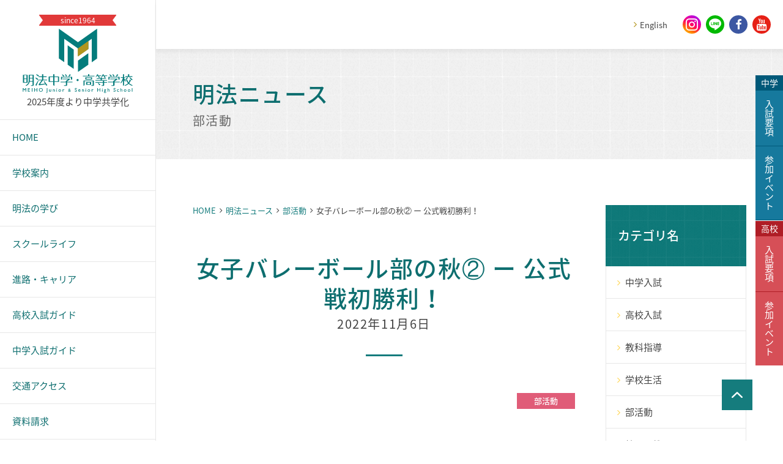

--- FILE ---
content_type: text/html
request_url: https://meiho.ed.jp/blog/entry_new/001876.html
body_size: 8234
content:
<!doctype html>
<html prefix="og: http://ogp.me/ns#" lang="ja">
	<head>
		<meta name="viewport" content="width=device-width, initial-scale=1">
		<meta charset="utf-8">
		<title>女子バレーボール部の秋② ー 公式戦初勝利！｜明法ニュース</title>
		<meta name="description" content="">
		<meta name="keywords" content="明法中学,明法高校,めいほう,私立,共学校,東村山,進学校,中高一貫,明法中学・高等学校,明法,MEIHO">
		<!--============================================== html_head -->
		<!-- Xserver --><meta http-equiv="X-UA-Compatible" content="IE=edge">
<meta name="format-detection" content="telephone=no">
<link rel="icon" href="/common/img/common/favicon.ico">
<link rel="apple-touch-icon" href="/common/img/common/touch-icon.png">
<link rel="stylesheet" href="/common/css/common.css" media="all">
<meta property="og:locale" content="ja_JP">
<meta property="og:type" content="website">
<meta property="og:site_name" content="明法中学・高等学校 webサイト">
<script type="text/javascript">
  var _gaq = _gaq || [];
  _gaq.push(['_setAccount', 'UA-31470583-1']);
  _gaq.push(['_trackPageview']);
  (function() {
    var ga = document.createElement('script'); ga.type = 'text/javascript'; ga.async = true;
    ga.src = ('https:' == document.location.protocol ? 'https://ssl' : 'http://www') + '.google-analytics.com/ga.js';
    var s = document.getElementsByTagName('script')[0]; s.parentNode.insertBefore(ga, s);
  })();
</script>

		<!--============================================== /html_head -->
	</head>
	<body>
		<div class="wrap">
			<!--============================================== header -->
			<header>
	<div class="header-logo">
		<a href="/" class="header-logo__link">
			<span class="header-logo__link__ribbon pc-view">since1964</span>
			<span class="header-logo__link__mark"><img src="/common/img/common/logo_mark.svg" alt="明法中学・高等学校" class="u-pc-mw100p u-va-m"></span>
			<span class="header-logo__link__text"><img src="/common/img/common/logo_text.svg" alt="明法中学・高等学校" class="u-pc-mw100p u-va-m"></span>
			<span class="header-logo__link__copy pc-view">2025年度より中学共学化</span>
		</a>
	</div>
	<nav class="hnav">
		<a href="/english/" class="hnav__item sp-view"><i class="hnav__item__icon icon-language"></i><span class="hnav__item__text">English</span></a>
		<a href="/request/" class="hnav__item sp-view"><i class="hnav__item__icon icon-envelope"></i><span class="hnav__item__text">資料請求</span></a>
		<a href="/access/" class="hnav__item sp-view"><i class="hnav__item__icon icon-map-marker"></i><span class="hnav__item__text">アクセス</span></a>
		<div class="hnav__item hnav__item--menu"><i class="hnav__item__icon icon-navicon u-sp-font-l u-mb0"></i><span class="hnav__item__text u-font-white">メニュー</span></div>
	</nav>
	
	<nav class="gnav">
		<div class="gnav__content1">
			<a href="/" class="gnav__content1__item"><i class="icon-angle-right u-mr5 sp-view"></i><span class="gnav__content1__item__text">HOME</span></a>
			<div class="gnav__content1__body">
				<div class="gnav__content1__item gnav__content1__item--about"><i class="icon-angle-right u-mr5 sp-view"></i><span class="gnav__content1__item__text">学校案内</span><i class="icon-plus-square u-font-m sp-view"></i></div>
				<div class="gnav__content1__lower">
					<a href="/about/" class="gnav__content1__lower__link"><i class="icon-angle-right u-mr5"></i><span>校長挨拶</span></a>
					<a href="/about/spirit.html" class="gnav__content1__lower__link"><i class="icon-angle-right u-mr5"></i><span>建学の精神・明法の教育</span></a>
					<a href="/about/administration.html" class="gnav__content1__lower__link"><i class="icon-angle-right u-mr5"></i><span>学校運営</span></a>
					<a href="/about/facilities.html" class="gnav__content1__lower__link"><i class="icon-angle-right u-mr5"></i><span>施設案内</span></a>
				</div>
			</div>
			<div class="gnav__content1__body">
				<div class="gnav__content1__item gnav__content1__item--learning"><i class="icon-angle-right u-mr5 sp-view"></i><span class="gnav__content1__item__text">明法の学び</span><i class="icon-plus-square u-font-m sp-view"></i></div>
				<div class="gnav__content1__lower">
					<a href="/learning/hs_feature.html" class="gnav__content1__lower__link u-font-bold"><i class="icon-angle-right u-mr5"></i><span>高等学校</span></a>
					<a href="/learning/hs_feature.html" class="gnav__content1__lower__link"><span class="gnav__content1__lower__link__ornament">－</span>特色ある学習</a>
					<a href="/learning/hs_curriculum.html" class="gnav__content1__lower__link"><span class="gnav__content1__lower__link__ornament">－</span>高校カリキュラム</a>
					<a href="/learning/hs_gsp.html" class="gnav__content1__lower__link u-mb50 u-sp-mb0"><span class="gnav__content1__lower__link__ornament">－</span>GSP紹介</a>
					
					<a href="/learning/jhs_feature.html" class="gnav__content1__lower__link u-font-bold"><i class="icon-angle-right u-mr5"></i><span>中学校</span></a>
					<a href="/learning/jhs_feature.html" class="gnav__content1__lower__link"><span class="gnav__content1__lower__link__ornament">－</span>特色ある学習</a>
					<a href="/learning/jhs_curriculum.html" class="gnav__content1__lower__link"><span class="gnav__content1__lower__link__ornament">－</span>中学カリキュラム</a>
					<a href="/learning/jhs_ge.html" class="gnav__content1__lower__link"><span class="gnav__content1__lower__link__ornament">－</span>サイエンスGE紹介</a>
					<a href="/learning/jhs_gspf.html" class="gnav__content1__lower__link"><span class="gnav__content1__lower__link__ornament">－</span>GSP foundation 紹介</a>
				</div>
			</div>
			<div class="gnav__content1__body">
				<div class="gnav__content1__item gnav__content1__item--school"><i class="icon-angle-right u-mr5 sp-view"></i><span class="gnav__content1__item__text">スクールライフ</span><i class="icon-plus-square u-font-m sp-view"></i></div>
				<div class="gnav__content1__lower">
					<a href="/school/" class="gnav__content1__lower__link"><i class="icon-angle-right u-mr5"></i><span>行事</span></a>
					<a href="/school/club/" class="gnav__content1__lower__link"><i class="icon-angle-right u-mr5"></i><span>部活・同好会</span></a>
					<a href="/school/oneday.html" class="gnav__content1__lower__link"><i class="icon-angle-right u-mr5"></i><span>1日の流れ</span></a>
					<a href="/school/uniform.html" class="gnav__content1__lower__link"><i class="icon-angle-right u-mr5"></i><span>制服</span></a>
				</div>
			</div>
			<div class="gnav__content1__body">
				<div class="gnav__content1__item gnav__content1__item--career"><i class="icon-angle-right u-mr5 sp-view"></i><span class="gnav__content1__item__text">進路・キャリア</span><i class="icon-plus-square u-font-m sp-view"></i></div>
				<div class="gnav__content1__lower">
					<a href="/career/" class="gnav__content1__lower__link"><i class="icon-angle-right u-mr5"></i><span>進学実績</span></a>
					<a href="/career/course.html" class="gnav__content1__lower__link"><i class="icon-angle-right u-mr5"></i><span>進路指導</span></a>
					<a href="/career/overseas.html" class="gnav__content1__lower__link"><i class="icon-angle-right u-mr5"></i><span>海外大学進学指導</span></a>
					<a href="/career/message.html" class="gnav__content1__lower__link"><i class="icon-angle-right u-mr5"></i><span>卒業生からのメッセージ</span></a>
				</div>
			</div>
			<div class="gnav__content1__body">
				<div class="gnav__content1__item gnav__content1__item--hs"><i class="icon-angle-right u-mr5 sp-view"></i><span class="gnav__content1__item__text">高校入試ガイド</span><i class="icon-plus-square u-font-m sp-view"></i></div>
				<div class="gnav__content1__lower">
					<a href="/guide/hs/" class="gnav__content1__lower__link"><i class="icon-angle-right u-mr5"></i><span>高校説明会</span></a>
					<a href="/guide/hs/application.html" class="gnav__content1__lower__link"><i class="icon-angle-right u-mr5"></i><span>高校入試要項</span></a>
					<a href="/guide/hs/faq.html" class="gnav__content1__lower__link"><i class="icon-angle-right u-mr5"></i><span>高校受験Q&amp;A</span></a>
				</div>
			</div>
			<div class="gnav__content1__body">
				<div class="gnav__content1__item gnav__content1__item--jhs"><i class="icon-angle-right u-mr5 sp-view"></i><span class="gnav__content1__item__text">中学入試ガイド</span><i class="icon-plus-square u-font-m sp-view"></i></div>
				<div class="gnav__content1__lower">
					<a href="/guide/jhs/" class="gnav__content1__lower__link"><i class="icon-angle-right u-mr5"></i><span>中学説明会</span></a>
					<a href="/guide/jhs/application.html" class="gnav__content1__lower__link"><i class="icon-angle-right u-mr5"></i><span>中学入試要項</span></a>
					<a href="/guide/jhs/faq.html" class="gnav__content1__lower__link"><i class="icon-angle-right u-mr5"></i><span>中学受験Q&amp;A</span></a>				</div>
			</div>
			<a href="/access/" class="gnav__content1__item"><i class="icon-angle-right u-mr5 sp-view"></i><span class="gnav__content1__item__text">交通アクセス</span></a>
			<a href="/request/" class="gnav__content1__item"><i class="icon-angle-right u-mr5 sp-view"></i><span class="gnav__content1__item__text">資料請求</span></a>
			<a href="/english/" class="gnav__content1__item"><i class="icon-angle-right u-mr5 sp-view"></i><span class="gnav__content1__item__text">English</span></a>
		</div>
		<div class="gnav__content2">
			<a href="/zaikousei/" class="gnav__content2__item"><i class="icon-angle-right u-sp-mr5"></i><span class="gnav__content2__item__text">在校生の方へ</span></a>
			<a href="/sotugyou/" class="gnav__content2__item"><i class="icon-angle-right u-sp-mr5"></i><span class="gnav__content2__item__text">卒業生の方へ</span></a>
			<a href="/privacy/" class="gnav__content2__item"><i class="icon-angle-right u-sp-mr5"></i><span class="gnav__content2__item__text">個人情報保護方針</span></a>
		</div>
		<div class="gnav__content3 pc-view">
			<a href="/common/pdf/pamphlet-2026.pdf" target="_blank" class="u-mb5 u-d-b link-opacity">
				<img src="/common/img/common/bnr_pamphlet.png" alt="Webパンフレット" class="u-pc-maw-100p">
			</a>
			<a href="/blog/entry_new/002457.html" class="u-mb5 u-d-b link-opacity">
				<img src="/common/img/common/bnr_60th.png" alt="創立60周年記念事業" class="u-pc-maw-100p">
			</a>
			<a href="https://kenjaplusv.sundai.ac.jp/kpvm/" target="_blank" class="bnr-link bnr-link--blog u-mb5 u-d-b">
				<img src="/common/img/common/bnr_sundai.png" alt="駿台サテネット21" class="u-pc-maw-100p">
			</a>
			<a href="https://meiho.opac.jp" target="_blank" class="bnr-link bnr-link--blog u-mb5 u-d-b">
				<img src="/common/img/common/bnr_zosho.png" alt="図書館蔵書検索" class="u-pc-maw-100p">
			</a>
			<a href="/social/" class="bnr-link u-mb5">
				<i class="bnr-link__icon icon-heart"></i>
				<span class="bnr-link__text">社会貢献</span>
			</a>
			<a href="http://www.dosokai.ne.jp/meiho/indexp.php" target="_blank" class="bnr-link u-mb5">
				<i class="bnr-link__icon icon-user"></i>
				<span class="bnr-link__text">明法学院同窓会</span>
			</a>
			<a href="/joboffer.html" class="bnr-link u-mb5">
				<i class="bnr-link__icon icon-teacher"></i>
				<span class="bnr-link__text">教職員・講師求人募集</span>
			</a>
			<a href="https://meihofubo.jimdo.com/" target="_blank" class="bnr-link u-mb5">
				<i class="bnr-link__icon icon-family"></i>
				<span class="bnr-link__text">明法父母の会</span>
			</a>
		</div>
		<div class="gnav__close sp-view"><i class="icon-close u-mr10"></i><span>メニューを閉じる</span></div>
	</nav>
	
	<div class="header-upper pc-view">
		<div class="header-upper__inner">
			<div class="header-upper__bnr">
				<!--<a href="/about/coeducation.html" class="header-upper__bnr__link--meiho link-opacity"><img src="/common/img/common/bnr_coed.png" alt="女子1期生82名入学！2019年 明法高等学校は共学化しました" class="u-pc-mw100p"></a>-->
			</div>
			<div class="link-arrow u-ml25 u-mr25"><i class="link-arrow__icon icon-angle-right"></i><a href="/english/" class="link-arrow__text u-font-xs">English</a></div>
			<a href="https://www.instagram.com/meiho1964" target="_blank" class="link-opacity sns-btn sns-btn--instgram u-ml0"><i class="icon-instagram"></i></a>
			<a href="https://lin.ee/nBvpR0c" target="_blank" class="link-opacity sns-btn sns-btn--line"><i class="icon-line1"></i></a>
			<a href="https://www.facebook.com/meiho.jp/" target="_blank" class="link-opacity sns-btn sns-btn--facebook u-font-l"><i class="icon-facebook"></i></a>
			<a href="https://www.youtube.com/user/MEIHOTV1" target="_blank" class="link-opacity sns-btn sns-btn--youtube"><i class="icon-youtube"></i></a>
			<!--
			<a href="#" target="_blank" class="link-opacity sns-btn sns-btn--line"><i class="icon-line"></i></a>
			-->
		</div>
	</div>
</header> 
			<!--============================================== /header -->
			<div class="wrap__inner">
				<!--============================================== noscript -->
				<noscript>
	<div class="box box--red u-pa15 u-bdw-0">
		<p class="u-font-red u-ta-c u-font-bold u-sp-font-xxs">お使いのブラウザではJavaScriptの設定が無効になっており、本サイトの一部の機能をご利用いただけません。JavaScriptの設定を有効にしてご利用ください。</p>
	</div>
</noscript>

				<!--============================================== /noscript -->
				<div class="ttl01">
					<span class="ttl01__body">
						<span class="u-mb10">明法ニュース</span>
						<span class="ttl01__category-ttl">部活動</span>
					</span>
				</div>
				<!-- .contents -->
				<div class="contents contents--column2">
					<!-- .contents__inner -->
					<div class="contents__inner">
						<!-- .main -->
						<main class="main">
							<nav class="topic-path">
								<ul class="topic-path__inner">
									<li class="topic-path__item"><a href="/" class="topic-path__item__link">HOME</a></li>
									<li class="topic-path__item"><a href="/blog/" class="topic-path__item__link">明法ニュース</a></li>
									<li class="topic-path__item"><a href="/blog/category/club.html" class="topic-path__item__link">部活動</a></li>
									<li class="topic-path__item">女子バレーボール部の秋② ー 公式戦初勝利！</li>
								</ul>
							</nav>
							<!-- .entry-head -->
							<div class="entry-head">
								<div class="ttl02">
									<h1 class="u-mb5">女子バレーボール部の秋② ー 公式戦初勝利！</h1>
									<time datetime="2022-11-06" class="ttl02__sub-ttl">2022年11月6日</time>
								</div>
								<div class="entry-head__label">
									<div class="label label--pink">部活動</div>
								</div>
							</div>
							<!-- /.entry-head -->
							<!-- .entry-body -->
							<div class="entry-body">
								<div class="u-ta-c u-mb60 u-sp-mb40">
									<img src="/blog/assets/PXL_20221106_055830656.jpg" alt="" class="u-pc-maw-100p">
								</div>
								<div class="column column4 sp-column2 u-mb60 u-sp-mb40">
									<div>
										<a href="/blog/assets/PXL_20221106_013148580.jpg" data-lity="data-lity">
											<img src="/blog/assets_c/2022/11/PXL_20221106_013148580-thumb-400xauto-18572.jpg" alt="">
										</a>
									</div>
									<div>
										<a href="/blog/assets/PXL_20221106_012642748.MP.jpg" data-lity="data-lity">
											<img src="/blog/assets_c/2022/11/PXL_20221106_012642748.MP-thumb-400xauto-18573.jpg" alt="">
										</a>
									</div>
									<div>
										<a href="/blog/assets/PXL_20221106_080146041.jpg" data-lity="data-lity">
											<img src="/blog/assets_c/2022/11/PXL_20221106_080146041-thumb-400xauto-18574.jpg" alt="">
										</a>
									</div>
									<div>
										<a href="/blog/assets/PXL_20221106_072708861.MP.jpg" data-lity="data-lity">
											<img src="/blog/assets_c/2022/11/PXL_20221106_072708861.MP-thumb-400xauto-18575.jpg" alt="">
										</a>
									</div>
								</div>
								<div class="u-mb60 u-sp-mb40">
									<h2 class="ttl04">女子バレーボール部の秋② ー 公式戦初勝利！</h2>
									<div class="float float--right">
										<div class="float__item u-pc-maw-40p u-sp-maw-n">
											<img src="/blog/assets/PXL_20221106_083104456.MP.jpg" alt="">
										</div>
										<div>
											<p>　現高３生の３名が引退したインターハイ予選から約１１０日。高２・高１の女子チームメンバー１０名は、チームの目標の１つに、「予選リーグで２勝して本選トーナメントに進む」を掲げて、これまで練習や練習試合を重ねてきました。８月２日から取り組んできた練習試合と、８月に出場した２回の公式戦を含めると、のべ２５校と７３セットを数えます。これまでの代にはないほどの練習試合をこなし、本日の高体連新人選手権予選リーグに臨みました。<br><br>　１０名中３名は午前中に英検の二次試験があり、そこから大会会場で合流。ほかの７名は午前中に学校で最終調整をして、午後の大会に臨みました。<br><br>　いつものように元気よく会場に入り、３チームリーグの第１試合は審判。一部の部員は、審判の役割を外れ、ギャラリーから、これから対戦する２チームのスカウティング（分析）を行いました。<br>　そして、第２試合が、本校の初戦。対戦相手は広尾学園高校でした。１セット目は流れに乗れず落とし、２セット目も中盤までリードを許す展開でしたが、そこから流れを取り戻し逆転勝ちし、フルセットへ。３セット目も接戦となりましたが、粘り強くボールを拾い、最後は接戦を制しました。この代としては、初勝利となります。<br>　第３試合は、第１試合で勝っており、この試合の勝者がリーグ１位となり、２週間後の本選トーナメントに進めます。相手は国学院高校。背の高いアタッカーを擁するチームでした。１セット目は、序盤に連続失点してしまい、その後粘りましたが、落としました。しかし、第２試合に勝利した選手たちは、その流れを汲んで、２セット目は中盤までリードする展開。チームの強みである明るさと粘り強さで、再びフルセットまで持って行ける展開でしたが、最後には力尽き、ストレートで敗れました。<br><br>　ただ、試合中も流れが悪くなると、円陣を組んでお互いを励まし合い、情報を共有し、粘り強く戦えました。<br>　これまででもっともパフォーマンスの高いゲームを、公式戦でできるのは、素晴らしいことだと思います。<br><br>　本戦には進めませんでしたが、選手たちも悔いはなかったようで、晴れやかな顔で大会会場を出ました。<br><br>　次の高体連の大会は４月下旬までありません。１２月には私学選手権大会がありますが、長くて厳しいこれからの季節に、チームはさらにバージョンアップし、春こそ目標を達成しようと思います。<br><br>　今日は大会を通じて、選手が大きく成長できた１日でした。</p>
										</div>
									</div>
								</div>
							</div>
							<!-- /.entry-body -->
						</main>
						<!-- .main -->
						<!-- .side -->
						<aside class="side">
							<!--============================================== mt_snav_blog -->
							<nav class="snav">
								<h2 class="snav__ttl"><a href="#" class="snav__ttl__link"><span class="snav__ttl__link__text">カテゴリ名</span></a></h2>
								<ul class="snav__body">
									<li class="snav__item">
										<a href="/blog/category/exam-j.html" class="snav__item__link"><i class="icon-angle-right"></i><span>中学入試</span></a>
									</li>
									<li class="snav__item">
										<a href="/blog/category/exam-h.html" class="snav__item__link"><i class="icon-angle-right"></i><span>高校入試</span></a>
									</li>
									<li class="snav__item">
										<a href="/blog/category/subject.html" class="snav__item__link"><i class="icon-angle-right"></i><span>教科指導</span></a>
									</li>
									<li class="snav__item">
										<a href="/blog/category/life.html" class="snav__item__link"><i class="icon-angle-right"></i><span>学校生活</span></a>
									</li>
									<li class="snav__item">
										<a href="/blog/category/club.html" class="snav__item__link"><i class="icon-angle-right"></i><span>部活動</span></a>
									</li>
									<li class="snav__item">
										<a href="/blog/category/blog.html" class="snav__item__link"><i class="icon-angle-right"></i><span>校長・教頭</span></a>
									</li>
									<li class="snav__item">
										<a href="/blog/category/other.html" class="snav__item__link"><i class="icon-angle-right"></i><span>その他</span></a>
									</li>
								</ul>
								<h2 class="snav__ttl"><a href="#" class="snav__ttl__link"><span class="snav__ttl__link__text">過去記事アーカイブ</span></a></h2>
								<ul class="snav__body">
									<li class="snav__item">
										<a href="/blog/year/2024.html" class="snav__item__link"><i class="icon-angle-right"></i><span>2024年の記事</span></a>
									</li>
                                <li class="snav__item">
										<a href="/blog/year/2023.html" class="snav__item__link"><i class="icon-angle-right"></i><span>2023年の記事</span></a>
									</li>
                                <li class="snav__item">
										<a href="/blog/year/2022.html" class="snav__item__link"><i class="icon-angle-right"></i><span>2022年の記事</span></a>
									</li>
                                <li class="snav__item">
										<a href="/blog/year/2021.html" class="snav__item__link"><i class="icon-angle-right"></i><span>2021年の記事</span></a>
									</li>
                                <li class="snav__item">
										<a href="/blog/year/2020.html" class="snav__item__link"><i class="icon-angle-right"></i><span>2020年の記事</span></a>
									</li>
                                <li class="snav__item">
										<a href="/blog/year/2019.html" class="snav__item__link"><i class="icon-angle-right"></i><span>2019年の記事</span></a>
									</li>
									<li class="snav__item">
										<a href="/blog/year/2018.html" class="snav__item__link"><i class="icon-angle-right"></i><span>2018年の記事</span></a>
									</li>
									<li class="snav__item">
										<a href="/blog/year/2017.html" class="snav__item__link"><i class="icon-angle-right"></i><span>2017年の記事</span></a>
									</li>
									<li class="snav__item">
										<a href="/blog/year/2016.html" class="snav__item__link"><i class="icon-angle-right"></i><span>2016年の記事</span></a>
									</li>
									<li class="snav__item">
										<a href="/blog/year/2015.html" class="snav__item__link"><i class="icon-angle-right"></i><span>2015年の記事</span></a>
									</li>
									<li class="snav__item">
										<a href="/blog/year/2014.html" class="snav__item__link"><i class="icon-angle-right"></i><span>2014年の記事</span></a>
									</li>
									<li class="snav__item">
										<a href="/blog/year/2013.html" class="snav__item__link"><i class="icon-angle-right"></i><span>2013年の記事</span></a>
									</li>
									<li class="snav__item">
										<a href="/blog/year/2012.html" class="snav__item__link"><i class="icon-angle-right"></i><span>2012年の記事</span></a>
									</li>
									<li class="snav__item">
										<a href="/blog/year/2011.html" class="snav__item__link"><i class="icon-angle-right"></i><span>2011年の記事</span></a>
									</li>
									<li class="snav__item">
										<a href="/blog/year/2010.html" class="snav__item__link"><i class="icon-angle-right"></i><span>2010年の記事</span></a>
									</li>
									<li class="snav__item">
										<a href="/blog/year/2009.html" class="snav__item__link"><i class="icon-angle-right"></i><span>2009年の記事</span></a>
									</li>
									<li class="snav__item">
										<a href="/blog/year/2008.html" class="snav__item__link"><i class="icon-angle-right"></i><span>2008年の記事</span></a>
									</li>
									<li class="snav__item">
										<a href="/blog/year/2007.html" class="snav__item__link"><i class="icon-angle-right"></i><span>2007年の記事</span></a>
									</li>
								</ul>
							</nav>







							<!--============================================== /mt_snav_blog -->
						</aside>
						<!-- .side -->
					</div>
					<!-- /.contents__inner -->
					<!-- .contents__footer -->
					<div class="contents__footer">
						<!--============================================== examination -->
						<div class="column column2 u-mb50 u-sp-mb30">
	<div>
		<div class="examination examination--blue u-mb0">
			<div class="examination__icon examination--blue__icon"><i class="icon-junior-high-school"></i></div>
            <p class="lead">2025年度より<br class="sp-view">中学共学化</p>
			<h3 class="examination__ttl examination--blue__ttl">中学入試</h3>
			<a href="/lp/feature/jhs.html" target="_blank" class="examination__img pc-view">
				<img src="/common/img/common/bnr_lp-jhs_02_pc.png" alt="中学 初めての方はこちら">
			</a>
			<a href="/lp/feature/jhs.html" target="_blank" class="btn btn--blue sp-view">
				<i class="icon-beginner u-mr5"></i>
				<span>はじめての方は<br class="sp-view">こちら</span>
				<i class="icon-fix-right icon-angle-right u-font-s u-font-yellow-lighten"></i>
			</a>
			<a href="/guide/jhs/" class="btn btn--blue"><span>体験会・学校説明会</span><i class="icon-fix-right icon-angle-right u-font-s u-font-yellow-lighten"></i></a>
			<a href="/guide/jhs/application.html" class="btn btn--blue"><span>入試要項</span><i class="icon-fix-right icon-angle-right u-font-s u-font-yellow-lighten"></i></a>
			<a href="/school/club/" class="btn btn--blue"><span>部活動（強化指定部はこちら）</span><i class="icon-fix-right icon-angle-right u-font-s u-font-yellow-lighten"></i></a>
			<a href="/learning/jhs_ge.html" class="btn btn--blue"><span>サイエンスGE</span><i class="icon-fix-right icon-angle-right u-font-s u-font-yellow-lighten"></i></a>
			<a href="/learning/jhs_gspf.html" class="btn btn--blue"><span>GSP foundation</span><i class="icon-fix-right icon-angle-right u-font-s u-font-yellow-lighten"></i></a>
		</div>
	</div>
	<div>
		<div class="examination examination--red u-mb0">
			<div class="examination__icon examination--red__icon"><i class="icon-high-school"></i></div>
			<h3 class="examination__ttl examination--red__ttl">高校入試</h3>
			<a href="/lp/feature/hs.html" target="_blank" class="examination__img pc-view">
				<img src="/common/img/common/bnr_lp-hs_02_pc.png" alt="高校 初めての方はこちら">
			</a>
			<a href="/lp/feature/hs.html" target="_blank" class="btn btn--red sp-view">
				<i class="icon-beginner u-mr5"></i>
				<span>はじめての方は<br class="sp-view">こちら</span>
				<i class="icon-fix-right icon-angle-right u-font-s u-font-yellow-lighten"></i>
			</a>
			<a href="/guide/hs/" class="btn btn--red"><span>イベント・学校説明会</span><i class="icon-fix-right icon-angle-right u-font-s u-font-yellow-lighten"></i></a>
			<a href="/guide/hs/application.html" class="btn btn--red"><span>入試要項</span><i class="icon-fix-right icon-angle-right u-font-s u-font-yellow-lighten"></i></a>
			<a href="/school/club/" class="btn btn--red"><span>部活動（強化指定部はこちら）</span><i class="icon-fix-right icon-angle-right u-font-s u-font-yellow-lighten"></i></a>
			<a href="https://www.meiho.ed.jp/learning/hs_gsp.html" class="btn btn--red"><span>GSP</span><i class="icon-fix-right icon-angle-right u-font-s u-font-yellow-lighten"></i></a>
		</div>
	</div>
</div>

						<!--============================================== /examination -->
						<!--============================================== footer_bnr -->
						<div class="sp-view u-mb15">
	<!--<a href="/about/coeducation.html" class="u-sp-mb10 u-sp-d-b"><img src="/common/img/common/bnr_coed.png" alt="女子1期生82名入学！2019年 明法高等学校は共学化しました" class="u-pc-mw100p"></a>-->
	<div class="u-ta-c u-mb5">
		<div class="u-mb0">
			<a href="/common/pdf/pamphlet-2026.pdf" target="_blank" class="u-mb5 u-d-b">
				<img src="/common/img/common/bnr_pamphlet.png" alt="Webパンフレット" class="u-pc-maw-100p">
			</a>
		</div>
	</div>
	
	<div class="u-mb0">
		<a href="/blog/entry_new/002457.html" class="u-mb5 u-d-b link-opacity">
			<img src="/common/img/common/bnr_60th_sp.png" alt="創立60周年記念事業" class="u-pc-maw-100p">
		</a>
	</div>
	
	<a href="https://kenjaplusv.sundai.ac.jp/kpvm/" target="_blank"><img src="/common/img/common/bnr_sundai_sp.png" alt="駿台サテネット21" class="u-pc-mw100p u-sp-mb10"></a>
	<a href="https://meiho.opac.jp" target="_blank"><img src="/common/img/common/bnr_zosho_sp.png" alt="明法図書検索" class="u-pc-mw100p"></a>
</div>

<div class="column column4 sp-column2">
	<a href="/social/" class="bnr-link u-mb5 u-sp-mb10">
		<i class="bnr-link__icon icon-heart"></i>
		<span class="bnr-link__text">社会貢献</span>
	</a>
	<a href="http://www.dosokai.ne.jp/meiho/indexp.php" target="_blank" class="bnr-link u-mb5 u-sp-mb10">
		<i class="bnr-link__icon icon-user"></i>
		<span class="bnr-link__text">明法学院同窓会</span>
	</a>
	<a href="/joboffer.html" class="bnr-link u-mb5 u-sp-mb10">
		<i class="bnr-link__icon icon-teacher"></i>
		<span class="bnr-link__text">教職員・講師求人募集</span>
	</a>
	<a href="https://meihofubo.jimdo.com/" target="_blank" class="bnr-link u-mb5 u-sp-mb0">
		<i class="bnr-link__icon icon-family"></i>
		<span class="bnr-link__text">明法父母の会</span>
	</a>
</div>

						<!--============================================== /footer_bnr -->
					</div>
					<!-- /.contents__footer -->
				</div>
				<!-- /.contents -->
				<!--============================================== footer -->
				<footer>
	<div class="footer-sns">
		<div class="footer-sns__item"><a href="https://www.instagram.com/meiho1964" target="_blank" class="footer-sns__item__link link-opacity"><div class="sns-btn sns-btn--lg sns-btn--instgram u-mb10 u-sp-mb5"><i class="icon-instagram"></i></div><span>Instgram公式</span></a></div>
		<div class="footer-sns__item"><a href="https://lin.ee/nBvpR0c" target="_blank" class="footer-sns__item__link link-opacity"><div class="sns-btn sns-btn--lg sns-btn--line u-mb10 u-sp-mb5"><i class="icon-line1"></i></div><span>LINE公式</span></a></div>
		<div class="footer-sns__item"><a href="https://www.facebook.com/meiho.jp/" target="_blank" class="footer-sns__item__link link-opacity"><div class="sns-btn sns-btn--lg sns-btn--facebook u-mb10 u-sp-mb5"><i class="icon-facebook"></i></div><span>Facebook公式</span></a></div>
		<div class="footer-sns__item"><a href="https://www.youtube.com/user/MEIHOTV1" target="_blank" class="footer-sns__item__link link-opacity"><div class="sns-btn sns-btn--lg sns-btn--youtube u-mb10 u-sp-mb5"><i class="icon-youtube"></i></div><span>Youtube公式</span></a></div>
	</div>

	<nav class="fnav">
		<div class="fnav__inner">
			<ul class="fnav__level1">
				<li class="fnav__level1__item">
					<a href="/about/" class="fnav__level1__item__link fnav-accordion"><i class="icon-angle-down sp-view"></i><span>学校案内</span></a>
					<ul class="fnav__level2">
						<li class="fnav__level2__item"><a href="/about/" class="fnav__level2__item__link">校長挨拶</a></li>
						<li class="fnav__level2__item"><a href="/about/spirit.html" class="fnav__level2__item__link">建学の精神・明法の教育</a></li>
						<li class="fnav__level2__item"><a href="/about/administration.html" class="fnav__level2__item__link">学校運営</a></li>
						<li class="fnav__level2__item"><a href="/about/facilities.html" class="fnav__level2__item__link">施設案内</a></li>
						<!--<li class="fnav__level2__item"><a href="/about/coeducation.html" class="fnav__level2__item__link">共学化について</a></li>
						<li class="fnav__level2__item"><a href="/about/training.html" class="fnav__level2__item__link">教員研修</a></li>-->
					</ul>
				</li>
				<li class="fnav__level1__item">
					<a href="/school/" class="fnav__level1__item__link fnav-accordion"><i class="icon-angle-down sp-view"></i><span>スクールライフ</span></a>
					<ul class="fnav__level2">
						<li class="fnav__level2__item"><a href="/school/" class="fnav__level2__item__link">行事</a></li>
						<li class="fnav__level2__item"><a href="/school/club/" class="fnav__level2__item__link">部活・同好会</a></li>
						<li class="fnav__level2__item"><a href="/school/oneday.html" class="fnav__level2__item__link">1日の流れ</a></li>
						<li class="fnav__level2__item"><a href="/school/uniform.html" class="fnav__level2__item__link">制服</a></li>
					</ul>
				</li>
			</ul>
			<ul class="fnav__level1">
				<li class="fnav__level1__item">
					<a href="/learning/hs_feature.html" class="fnav__level1__item__link fnav-accordion"><i class="icon-angle-down sp-view"></i><span>明法の学び</span></a>
					<ul class="fnav__level2">
						<li class="fnav__level2__item u-mb15 u-sp-mb0"><a href="/learning/hs_feature.html" class="fnav__level2__item__link">高等学校</a>
							<ul class="fnav__level3">
								<li class="fnav__level3__item"><a href="/learning/hs_feature.html" class="fnav__level3__item__link">特色ある学習</a></li>
								<li class="fnav__level3__item"><a href="/learning/hs_curriculum.html" class="fnav__level3__item__link">高校カリキュラム</a></li>
								<li class="fnav__level3__item"><a href="/learning/hs_gsp.html" class="fnav__level3__item__link">GSP紹介</a></li>
							</ul>
						</li>
						<li class="fnav__level2__item"><a href="/learning/jhs_feature.html" class="fnav__level2__item__link">中学校</a>
							<ul class="fnav__level3">
								<li class="fnav__level3__item"><a href="/learning/jhs_feature.html" class="fnav__level3__item__link">特色ある学習</a></li>
								<li class="fnav__level3__item"><a href="/learning/jhs_curriculum.html" class="fnav__level3__item__link">中学カリキュラム</a></li>
								<li class="fnav__level3__item"><a href="/learning/jhs_ge.html" class="fnav__level3__item__link">サイエンスGE紹介</a></li>
								<li class="fnav__level3__item"><a href="/learning/jhs_gspf.html" class="fnav__level3__item__link">GSP foundation 紹介</a></li>
							</ul>
						</li>
					</ul>
				</li>
				<li class="fnav__level1__item">
					<a href="/career/" class="fnav__level1__item__link fnav-accordion"><i class="icon-angle-down sp-view"></i><span>進路・キャリア</span></a>
					<ul class="fnav__level2">
						<li class="fnav__level2__item"><a href="/career/" class="fnav__level2__item__link">進学実績</a></li>
						<li class="fnav__level2__item"><a href="/career/course.html" class="fnav__level2__item__link">進路指導</a></li>
						<li class="fnav__level2__item"><a href="/career/overseas.html" class="fnav__level2__item__link">海外大学進学指導</a></li>
						<li class="fnav__level2__item"><a href="/career/message.html" class="fnav__level2__item__link">卒業生からのメッセージ</a></li>
					</ul>
				</li>
			</ul>
			<ul class="fnav__level1">
				<li class="fnav__level1__item">
					<a href="/guide/hs/" class="fnav__level1__item__link fnav-accordion"><i class="icon-angle-down sp-view"></i><span>高校入試ガイド</span></a>
					<ul class="fnav__level2">
						<li class="fnav__level2__item"><a href="/guide/hs/" class="fnav__level2__item__link">高校説明会</a></li>
						<li class="fnav__level2__item"><a href="/guide/hs/application.html" class="fnav__level2__item__link">高校入試要項</a></li>
						<li class="fnav__level2__item"><a href="/guide/hs/faq.html" class="fnav__level2__item__link">高校受験Q&amp;A</a></li>
					</ul>
				</li>
				<li class="fnav__level1__item">
					<a href="/guide/jhs/" class="fnav__level1__item__link fnav-accordion"><i class="icon-angle-down sp-view"></i><span>中学入試ガイド</span></a>
					<ul class="fnav__level2">
						<li class="fnav__level2__item"><a href="/guide/jhs/" class="fnav__level2__item__link">中学説明会</a></li>
						<li class="fnav__level2__item"><a href="/guide/jhs/application.html" class="fnav__level2__item__link">中学入試要項</a></li>
						<li class="fnav__level2__item"><a href="/guide/jhs/faq.html" class="fnav__level2__item__link">中学受験Q&amp;A</a></li>
					</ul>
				</li>
			</ul>
			<ul class="fnav__level1">
				<li class="fnav__level1__item u-mb20 u-sp-mb0"><a href="/access/" class="fnav__level1__item__link"><i class="icon-angle-right sp-view"></i><span>交通アクセス</span></a></li>
				<li class="fnav__level1__item u-mb20 u-sp-mb0"><a href="/request/" class="fnav__level1__item__link"><i class="icon-angle-right sp-view"></i><span>資料請求</span></a></li>
				<li class="fnav__level1__item u-mb20 u-sp-mb0"><a href="/english/" class="fnav__level1__item__link"><i class="icon-angle-right sp-view"></i><span>English</span></a></li>
				<li class="fnav__level1__item u-mb20 u-sp-mb0"><a href="/zaikousei/" class="fnav__level1__item__link"><i class="icon-angle-right sp-view"></i><span>在校生の方へ</span></a></li>
				<li class="fnav__level1__item u-mb20 u-sp-mb0"><a href="/sotugyou/" class="fnav__level1__item__link"><i class="icon-angle-right sp-view"></i><span>卒業生の方へ</span></a></li>
				<li class="fnav__level1__item u-mb20 u-sp-mb0"><a href="/privacy/" class="fnav__level1__item__link"><i class="icon-angle-right sp-view"></i><span>個人情報保護方針</span></a></li>
			</ul>
		</div>
	</nav>
	<div class="footer-content">
		<a href="/" class="footer-content__logo">
			<span class="footer-content__logo__mark"><img src="/common/img/common/logo_mark.svg" alt="明法中学・高等学校" class="u-va-m u-pc-mw100p"></span>
			<span class="footer-content__logo__text"><img src="/common/img/common/logo_text.svg" alt="明法中学・高等学校" class="u-va-m u-pc-mw100p"></span>
		</a>
		<address class="footer-content__address">〒189-0024 東京都東村山市富士見町2丁目4-12<br>
			TEL:042-393-5611（代）／FAX:042-391-7129</address>
		<nav class="footer-content__menu sp-view">
			<a href="/english/" class="footer-content__menu__item"><i class="footer-content__menu__item__icon icon-language"></i><span>English</span></a>
			<a href="/request/" class="footer-content__menu__item"><i class="footer-content__menu__item__icon icon-envelope"></i><span>資料請求</span></a>
			<a href="/access/" class="footer-content__menu__item"><i class="footer-content__menu__item__icon icon-map-marker u-sp-font-xl"></i><span>アクセス</span></a>
		</nav>
		<div class="footer-content__copyright"><small>&copy; MEIHO Junior &amp; Senier high school.</small></div>
	</div>
</footer>
<div class="pagetop">
	<a href="#" class="pagetop__link"><i class="icon-pagetop"></i></a>
</div>
<div class="fix-menu">
	<p class="fix-menu__head _jhs_"><span class="__text">中学</span></p>
	<a href="/guide/jhs/application.html" class="fix-menu__btn _jhs_"><span class="fix-menu__text">入試要項</span></a>
	<a href="/guide/jhs/" class="fix-menu__btn _jhs_"><span class="fix-menu__text">参加イベント</span></a>
	<p class="fix-menu__head _hs_"><span class="__text">高校</span></p>
	<a href="/guide/hs/application.html" class="fix-menu__btn _hs_"><span class="fix-menu__text">入試要項</span></a>
	<a href="/guide/hs/" class="fix-menu__btn _hs_"><span class="fix-menu__text">参加イベント</span></a>
</div>
				<!--============================================== /footer -->
			</div>
		</div>
		<!--============================================== html_foot -->
		<script src="//ajax.googleapis.com/ajax/libs/jquery/2.2.0/jquery.min.js"></script>
<script src="/common/js/picturefill.js"></script>
<script src="/common/js/common.js"></script>

		<!--============================================== /html_foot -->
		<script src="/common/js/lity.min.js"></script>
	</body>
</html>


--- FILE ---
content_type: text/css
request_url: https://meiho.ed.jp/common/css/common.css
body_size: 115309
content:
@import url(//fonts.googleapis.com/earlyaccess/notosansjapanese.css);
@charset "UTF-8";
/*
OZ RESET CSS
Author: ONZE
Author URI: http://on-ze.com
Version: 1.1
License: GNU General Public License
License URI: http://www.gnu.org/licenses/gpl-2.0.html
*/
* {
  -webkit-box-sizing: border-box;
  -ms-box-sizing: border-box;
  -o-box-sizing: border-box;
  box-sizing: border-box;
  margin: 0;
  padding: 0;
  border: 0;
  outline: 0;
  font: inherit;
  font-style: inherit;
  font-weight: inherit;
  font-size: 100%;
  font-family: inherit;
  text-decoration: none;
  vertical-align: baseline;
}

html {
  width: 100%;
  height: 100%;
  font-size: 62.5%;
}

body {
  -webkit-text-size-adjust: 100%;
     -moz-text-size-adjust: 100%;
      -ms-text-size-adjust: 100%;
          text-size-adjust: 100%;
  font-smoothing: antialiased;
  position: relative;
  width: 100%;
  height: 100%;
  font-size: 10px;
  font-size: 1rem;
  line-height: 1;
}

article,
aside,
dialog,
figure,
footer,
header,
main,
menu,
nav,
section {
  display: block;
}

audio,
canvas,
video {
  display: inline-block;
}

hr {
  display: block;
}

ol,
ul {
  list-style: none;
}

blockquote, q {
  quotes: none;
}

blockquote:before,
blockquote:after,
q:before,
q:after {
  content: "";
  content: none;
}

input,
select {
  vertical-align: middle;
}

table {
  border-collapse: collapse;
  border-spacing: 0;
  empty-cells: show;
}

img {
  vertical-align: bottom;
}

/* ============================================================ */
/* iconフォント */
/* ============================================================ */
@font-face {
  font-style: normal;
  font-weight: normal;
  src: url("/common/icon/fonts/icomoon.eot?8y8fw7");
  src: url("/common/icon/fonts/icomoon.eot?8y8fw7#iefix") format("embedded-opentype"), url("/common/icon/fonts/icomoon.woff2?8y8fw7") format("woff2"), url("/common/icon/fonts/icomoon.ttf?8y8fw7") format("truetype"), url("/common/icon/fonts/icomoon.woff?8y8fw7") format("woff"), url("/common/icon/fonts/icomoon.svg?8y8fw7#icomoon") format("svg");
  font-family: "icomoon";
}
[class^=icon-], [class*=" icon-"] {
  speak: none;
  /* Better Font Rendering =========== */
  -webkit-font-smoothing: antialiased;
  -moz-osx-font-smoothing: grayscale;
  font-style: normal;
  font-variant: normal;
  font-weight: normal;
  line-height: 1;
  /* use !important to prevent issues with browser extensions that change fonts */
  font-family: "icomoon" !important;
  text-transform: none;
}

.icon-instagram:before {
  content: "\e911";
}

.icon-line1:before {
  content: "\e912";
}

.icon-slick-next:before {
  content: "\e90f";
}

.icon-slick-prev:before {
  content: "\e910";
}

.icon-tennis:before {
  content: "\e90e";
}

.icon-baseball:before {
  content: "\e90c";
}

.icon-soccer:before {
  content: "\e90d";
}

.icon-beginner:before {
  content: "\e90b";
}

.icon-remove:before {
  content: "\e909";
}

.icon-add:before {
  content: "\e90a";
}

.icon-pagetop:before {
  content: "\e900";
}

.icon-line:before {
  content: "\e901";
}

.icon-close:before {
  content: "\e902";
}

.icon-language:before {
  content: "\e903";
}

.icon-family:before {
  content: "\e904";
}

.icon-teacher:before {
  content: "\e905";
}

.icon-user:before {
  content: "\e906";
}

.icon-mail2:before {
  content: "\e907";
}

.icon-heart:before {
  content: "\e908";
}

.icon-tag:before {
  content: "\f02b";
}

.icon-map-marker:before {
  content: "\f041";
}

.icon-phone:before {
  content: "\f095";
}

.icon-twitter:before {
  content: "\f099";
}

.icon-facebook:before {
  content: "\f09a";
}

.icon-facebook-f:before {
  content: "\f09a";
}

.icon-bars:before {
  content: "\f0c9";
}

.icon-navicon:before {
  content: "\f0c9";
}

.icon-reorder:before {
  content: "\f0c9";
}

.icon-envelope:before {
  content: "\f0e0";
}

.icon-lightbulb-o:before {
  content: "\f0eb";
}

.icon-plus-square:before {
  content: "\f0fe";
}

.icon-angle-left:before {
  content: "\f104";
}

.icon-angle-right:before {
  content: "\f105";
}

.icon-angle-up:before {
  content: "\f106";
}

.icon-angle-down:before {
  content: "\f107";
}

.icon-minus-square:before {
  content: "\f146";
}

.icon-youtube:before {
  content: "\f167";
}

.icon-youtube-play:before {
  content: "\f16a";
}

.icon-fax:before {
  content: "\f1ac";
}

.icon-file-pdf-o:before {
  content: "\f1c1";
}

@-webkit-keyframes fade-in {
  0% {
    opacity: 0.1;
  }
  100% {
    opacity: 1;
  }
}

@keyframes fade-in {
  0% {
    opacity: 0.1;
  }
  100% {
    opacity: 1;
  }
}
/* font-size
-------------------------------------------------- */
/* font-weight
-------------------------------------------------- */
.lity {
  z-index: 9990;
  position: fixed;
  top: 0;
  right: 0;
  bottom: 0;
  left: 0;
  outline: none !important;
  background: #0b0b0b;
  background: rgba(0, 0, 0, 0.9);
  white-space: nowrap;
  opacity: 0;
}
.lity.lity-opened {
  opacity: 1;
}
.lity.lity-closed {
  opacity: 0;
}
.lity * {
  -webkit-box-sizing: border-box;
          box-sizing: border-box;
}

.lity-wrap {
  z-index: 9990;
  position: fixed;
  top: 0;
  right: 0;
  bottom: 0;
  left: 0;
  outline: none !important;
  text-align: center;
}
.lity-wrap:before {
  display: inline-block;
  height: 100%;
  margin-right: -0.25em;
  content: "";
  vertical-align: middle;
}

.lity-loader {
  z-index: 9991;
  position: absolute;
  top: 50%;
  width: 100%;
  margin-top: -0.8em;
  color: #fff;
  font-size: 14px;
  font-family: Arial, Helvetica, sans-serif;
  text-align: center;
  opacity: 0;
  -webkit-transition: opacity 0.3s ease;
  transition: opacity 0.3s ease;
}
.lity-loading .lity-loader {
  opacity: 1;
}

.lity-container {
  display: inline-block;
  z-index: 9992;
  position: relative;
  max-width: 100%;
  max-height: 100%;
  outline: none !important;
  text-align: left;
  vertical-align: middle;
  white-space: normal;
}

.lity-content {
  z-index: 9993;
  width: 100%;
  -webkit-transform: scale(1);
          transform: scale(1);
  -webkit-transition: -webkit-transform 0.3s ease;
  transition: -webkit-transform 0.3s ease;
  transition: transform 0.3s ease;
  transition: transform 0.3s ease, -webkit-transform 0.3s ease;
}
.lity-loading .lity-content, .lity-closed .lity-content {
  -webkit-transform: scale(0.8);
          transform: scale(0.8);
}
.lity-content:after {
  display: block;
  z-index: -1;
  position: absolute;
  top: 0;
  right: 0;
  bottom: 0;
  left: 0;
  width: auto;
  height: auto;
  -webkit-box-shadow: 0 0 8px rgba(0, 0, 0, 0.6);
          box-shadow: 0 0 8px rgba(0, 0, 0, 0.6);
  content: "";
}

.lity-close-style {
  padding: 0;
  border: 0;
  outline: none;
  background: none;
  -webkit-box-shadow: none;
          box-shadow: none;
  color: #fff;
  font-style: normal;
  font-size: 35px;
  line-height: 35px;
  font-family: Arial, Baskerville, monospace;
  text-align: center;
  text-decoration: none;
  text-shadow: 0 1px 2px rgba(0, 0, 0, 0.6);
}

.lity-close {
  -webkit-appearance: none;
  z-index: 9994;
  position: fixed;
  top: 0;
  right: 0;
  width: 35px;
  height: 35px;
  cursor: pointer;
}
.lity-close::-moz-focus-inner {
  padding: 0;
  border: 0;
}
.lity-close:active {
  top: 1px;
}

.lity-image img {
  display: block;
  max-width: 100%;
  border: 0;
  line-height: 0;
}

.lity-iframe .lity-container,
.lity-youtube .lity-container,
.lity-vimeo .lity-container,
.lity-facebookvideo .lity-container,
.lity-googlemaps .lity-container {
  width: 100%;
  max-width: 964px;
}

.lity-iframe-container {
  -webkit-overflow-scrolling: touch;
  width: 100%;
  height: 0;
  padding-top: 56.25%;
  overflow: auto;
  -webkit-transform: translateZ(0);
          transform: translateZ(0);
  pointer-events: auto;
}
.lity-iframe-container iframe {
  display: block;
  position: absolute;
  top: 0;
  left: 0;
  width: 100%;
  height: 100%;
  background: #000;
  -webkit-box-shadow: 0 0 8px rgba(0, 0, 0, 0.6);
          box-shadow: 0 0 8px rgba(0, 0, 0, 0.6);
}

.lity-hide {
  display: none;
}
/* position
------------------------------------------------------------ */
.u-pos-s {
  position: static !important;
}

.u-pos-a {
  position: absolute !important;
}

.u-pos-r {
  position: relative !important;
}

.u-pos-f {
  position: fixed !important;
}

.u-t-a {
  top: auto !important;
}

.u-t-0 {
  top: 0 !important;
}

.u-r-a {
  right: auto !important;
}

.u-r-0 {
  right: 0 !important;
}

.u-b-a {
  bottom: auto !important;
}

.u-b-0 {
  bottom: 0 !important;
}

.u-l-a {
  left: auto !important;
}

.u-l-0 {
  left: 0 !important;
}

.u-z-a {
  z-index: auto !important;
}

.u-z-0 {
  z-index: 0 !important;
}

.u-z-1 {
  z-index: 1 !important;
}

.u-z-2 {
  z-index: 2 !important;
}

.u-z-3 {
  z-index: 3 !important;
}

.u-z-4 {
  z-index: 4 !important;
}

.u-z-5 {
  z-index: 5 !important;
}

.u-z-6 {
  z-index: 6 !important;
}

.u-z-9999 {
  z-index: 9999 !important;
}
/* float
------------------------------------------------------------ */
.u-fl-n {
  float: none !important;
}

.u-fl-l {
  float: left !important;
}

.u-fl-r {
  float: right !important;
}

.u-cl-n {
  clear: none !important;
}

.u-cl-l {
  clear: left !important;
}

.u-cl-r {
  clear: right !important;
}

.u-cl-b {
  clear: both !important;
}
/* display
------------------------------------------------------------ */
.u-d-n {
  display: none !important;
}

.u-d-b {
  display: block !important;
}

.u-d-f {
  display: -webkit-box !important;
  display: -ms-flexbox !important;
  display: flex !important;
}

.u-d-if {
  display: -webkit-inline-box !important;
  display: -ms-inline-flexbox !important;
  display: inline-flex !important;
}

.u-d-i {
  display: inline !important;
}

.u-d-ib {
  display: inline-block !important;
}

.u-d-li {
  display: list-item !important;
}

.u-d-ri {
  display: run-in !important;
}

.u-d-cp {
  display: compact !important;
}

.u-d-tb {
  display: table !important;
}

.u-d-itb {
  display: inline-table !important;
}

.u-d-tbcp {
  display: table-caption !important;
}

.u-d-tbcl {
  display: table-column !important;
}

.u-d-tbclg {
  display: table-column-group !important;
}

.u-d-tbhg {
  display: table-header-group !important;
}

.u-d-tbfg {
  display: table-footer-group !important;
}

.u-d-tbr {
  display: table-row !important;
}

.u-d-tbrg {
  display: table-row-group !important;
}

.u-d-tbc {
  display: table-cell !important;
}

.u-d-rb {
  display: ruby !important;
}

.u-d-rbb {
  display: ruby-base !important;
}

.u-d-rbbg {
  display: ruby-base-group !important;
}

.u-d-rbt {
  display: ruby-text !important;
}

.u-d-rbtg {
  display: ruby-text-group !important;
}
/* overflow
------------------------------------------------------------ */
.u-ov-v {
  overflow: visible !important;
}

.u-ov-h {
  overflow: hidden !important;
}

.u-ov-s {
  overflow: scroll !important;
}

.u-ov-a {
  overflow: auto !important;
}

.u-ovx-v {
  overflow-x: visible !important;
}

.u-ovx-h {
  overflow-x: hidden !important;
}

.u-ovx-s {
  overflow-x: scroll !important;
}

.u-ovx-a {
  overflow-x: auto !important;
}

.u-ovy-v {
  overflow-y: visible !important;
}

.u-ovy-h {
  overflow-y: hidden !important;
}

.u-ovy-s {
  overflow-y: scroll !important;
}

.u-ovy-a {
  overflow-y: auto !important;
}
/* box-sizing
------------------------------------------------------------ */
.u-bxz-cb {
  -webkit-box-sizing: content-box !important;
          box-sizing: content-box !important;
}

.u-bxz-bb {
  -webkit-box-sizing: border-box !important;
          box-sizing: border-box !important;
}

.u-bxsh-n {
  -webkit-box-shadow: none !important;
          box-shadow: none !important;
}
/* border
------------------------------------------------------------ */
.u-ol-n {
  outline: none !important;
}

.u-olw-tn {
  outline-width: thin !important;
}

.u-olw-md {
  outline-width: medium !important;
}

.u-olw-tc {
  outline-width: thick !important;
}

.u-ols-n {
  outline-style: none !important;
}

.u-ols-dt {
  outline-style: dotted !important;
}

.u-ols-ds {
  outline-style: dashed !important;
}

.u-ols-s {
  outline-style: solid !important;
}

.u-ols-db {
  outline-style: double !important;
}

.u-ols-g {
  outline-style: groove !important;
}

.u-ols-r {
  outline-style: ridge !important;
}

.u-ols-i {
  outline-style: inset !important;
}

.u-ols-o {
  outline-style: outset !important;
}

.u-olc-i {
  outline-color: invert !important;
}

.u-bfv-h {
  -webkit-backface-visibility: hidden !important;
          backface-visibility: hidden !important;
}

.u-bfv-v {
  -webkit-backface-visibility: visible !important;
          backface-visibility: visible !important;
}

.u-bd-n {
  border: none !important;
}

.u-bd-0 {
  border: 0 !important;
}

.u-bdcl-c {
  border-collapse: collapse !important;
}

.u-bdcl-s {
  border-collapse: separate !important;
}

.u-bdc-t {
  border-color: transparent !important;
}

.u-bdc-cc {
  border-color: currentColor !important;
}

.u-bdc-white {
  border-color: #ffffff !important;
}

.u-bdc-silver {
  border-color: #dddddd !important;
}

.u-bdc-silver-lighten {
  border-color: #eeeeee !important;
}

.u-bdc-gray {
  border-color: #cccccc !important;
}

.u-bdc-black {
  border-color: #111111 !important;
}

.u-bdc-navy {
  border-color: #001f3f !important;
}

.u-bdc-blue {
  border-color: #0074d9 !important;
}

.u-bdc-aqua {
  border-color: #7fdbff !important;
}

.u-bdc-teal {
  border-color: #39cccc !important;
}

.u-bdc-olive {
  border-color: #3d9970 !important;
}

.u-bdc-green {
  border-color: #2ecc40 !important;
}

.u-bdc-lime {
  border-color: #01ff70 !important;
}

.u-bdc-yellow {
  border-color: #ffdc00 !important;
}

.u-bdc-orange {
  border-color: #ff851b !important;
}

.u-bdc-red {
  border-color: #ff4136 !important;
}

.u-bdc-maroon {
  border-color: #85144b !important;
}

.u-bdc-fuchsia {
  border-color: #f012be !important;
}

.u-bdc-purple {
  border-color: #b10dc9 !important;
}

.u-bdc-primary {
  border-color: #0275d8 !important;
}

.u-bdc-success {
  border-color: #5cb85c !important;
}

.u-bdc-info {
  border-color: #5bc0de !important;
}

.u-bdc-warning {
  border-color: #f0ad4e !important;
}

.u-bdc-danger {
  border-color: #d9534f !important;
}

.u-bdi-n {
  -webkit-border-image: none !important;
       -o-border-image: none !important;
          border-image: none !important;
}

.u-bds-n {
  border-style: none !important;
}

.u-bds-h {
  border-style: hidden !important;
}

.u-bds-dt {
  border-style: dotted !important;
}

.u-bds-ds {
  border-style: dashed !important;
}

.u-bds-s {
  border-style: solid !important;
}

.u-bds-db {
  border-style: double !important;
}

.u-bds-w {
  border-style: wave !important;
}

.u-bds-g {
  border-style: groove !important;
}

.u-bds-r {
  border-style: ridge !important;
}

.u-bds-i {
  border-style: inset !important;
}

.u-bds-o {
  border-style: outset !important;
}

.u-bdw-0 {
  border-width: 0 !important;
}

.u-bdw-1 {
  border-width: 1px !important;
}

.u-bdw-2 {
  border-width: 2px !important;
}

.u-bdw-3 {
  border-width: 3px !important;
}

.u-bdw-4 {
  border-width: 4px !important;
}

.u-bdw-5 {
  border-width: 5px !important;
}

.u-bdw-6 {
  border-width: 6px !important;
}

.u-bdtw-0 {
  border-top-width: 0 !important;
}

.u-bdtw-1 {
  border-top-width: 1px !important;
}

.u-bdtw-2 {
  border-top-width: 2px !important;
}

.u-bdtw-3 {
  border-top-width: 3px !important;
}

.u-bdtw-4 {
  border-top-width: 4px !important;
}

.u-bdtw-5 {
  border-top-width: 5px !important;
}

.u-bdtw-6 {
  border-top-width: 6px !important;
}

.u-bdrw-0 {
  border-right-width: 0 !important;
}

.u-bdrw-1 {
  border-right-width: 1px !important;
}

.u-bdrw-2 {
  border-right-width: 2px !important;
}

.u-bdrw-3 {
  border-right-width: 3px !important;
}

.u-bdrw-4 {
  border-right-width: 4px !important;
}

.u-bdrw-5 {
  border-right-width: 5px !important;
}

.u-bdrw-6 {
  border-right-width: 6px !important;
}

.u-bdbw-0 {
  border-bottom-width: 0 !important;
}

.u-bdbw-1 {
  border-bottom-width: 1px !important;
}

.u-bdbw-2 {
  border-bottom-width: 2px !important;
}

.u-bdbw-3 {
  border-bottom-width: 3px !important;
}

.u-bdbw-4 {
  border-bottom-width: 4px !important;
}

.u-bdbw-5 {
  border-bottom-width: 5px !important;
}

.u-bdbw-6 {
  border-bottom-width: 6px !important;
}

.u-bdlw-0 {
  border-left-width: 0 !important;
}

.u-bdlw-1 {
  border-left-width: 1px !important;
}

.u-bdlw-2 {
  border-left-width: 2px !important;
}

.u-bdlw-3 {
  border-left-width: 3px !important;
}

.u-bdlw-4 {
  border-left-width: 4px !important;
}

.u-bdlw-5 {
  border-left-width: 5px !important;
}

.u-bdlw-6 {
  border-left-width: 6px !important;
}

.u-bdt-n {
  border-top: none !important;
}

.u-bdt-0 {
  border-top: 0 !important;
}

.u-bdtc-t {
  border-top-color: transparent !important;
}

.u-bdtc-cc {
  border-top-color: currentColor !important;
}

.u-bdr-n {
  border-right: none !important;
}

.u-bdr-0 {
  border-right: 0 !important;
}

.u-bdrc-t {
  border-right-color: transparent !important;
}

.u-bdrc-cc {
  border-right-color: currentColor !important;
}

.u-bdb-n {
  border-bottom: none !important;
}

.u-bdb-0 {
  border-bottom: 0 !important;
}

.u-bdbc-t {
  border-bottom-color: transparent !important;
}

.u-bdbc-cc {
  border-bottom-color: currentColor !important;
}

.u-bdl-n {
  border-left: none !important;
}

.u-bdl-0 {
  border-left: 0 !important;
}

.u-bdlc-t {
  border-left-color: transparent !important;
}

.u-bdlc-cc {
  border-left-color: currentColor !important;
}
/* 背景色
------------------------------------------------------------ */
.u-bgc-t {
  background-color: transparent !important;
}

.u-bgc-cc {
  background-color: currentColor !important;
}

.u-bgc-white {
  background-color: #ffffff !important;
}

.u-bgc-silver {
  background-color: #dddddd !important;
}

.u-bgc-gray {
  background-color: #aaaaaa !important;
}

.u-bgc-black {
  background-color: #111111 !important;
}

.u-bgc-navy {
  background-color: #001f3f !important;
}

.u-bgc-blue {
  background-color: #0074d9 !important;
}

.u-bgc-aqua {
  background-color: #7fdbff !important;
}

.u-bgc-teal {
  background-color: #73D6CD !important;
}

.u-bgc-olive {
  background-color: #3d9970 !important;
}

.u-bgc-green {
  background-color: #2ecc40 !important;
}

.u-bgc-lime {
  background-color: #01ff70 !important;
}

.u-bgc-yellow {
  background-color: #ffdc00 !important;
}

.u-bgc-orange {
  background-color: #ff851b !important;
}

.u-bgc-red {
  background-color: #ff4136 !important;
}

.u-bgc-maroon {
  background-color: #85144b !important;
}

.u-bgc-fuchsia {
  background-color: #f012be !important;
}

.u-bgc-purple {
  background-color: #b10dc9 !important;
}

.u-bgc-primary {
  background-color: #0275d8 !important;
}

.u-bgc-success {
  background-color: #5cb85c !important;
}

.u-bgc-info {
  background-color: #5bc0de !important;
}

.u-bgc-warning {
  background-color: #f0ad4e !important;
}

.u-bgc-danger {
  background-color: #d9534f !important;
}

.u-bgi-n {
  background-image: none !important;
}

.u-bgr-n {
  background-repeat: no-repeat !important;
}

.u-bgr-x {
  background-repeat: repeat-x !important;
}

.u-bgr-y {
  background-repeat: repeat-y !important;
}

.u-bgr-sp {
  background-repeat: space !important;
}

.u-bgr-rd {
  background-repeat: round !important;
}

.u-bga-f {
  background-attachment: fixed !important;
}

.u-bga-s {
  background-attachment: scroll !important;
}

.u-bgp-t {
  background-position: top !important;
}

.u-bgp-r {
  background-position: right !important;
}

.u-bgp-b {
  background-position: bottom !important;
}

.u-bgp-l {
  background-position: left !important;
}

.u-bgp-c {
  background-position: center !important;
}

.u-bgsz-a {
  background-size: auto !important;
}

.u-bgsz-ct {
  background-size: contain !important;
}

.u-bgsz-cv {
  background-size: cover !important;
}

.u-bg-n {
  background: none !important;
}

.u-c-i {
  color: inherit !important;
}
/* table
-------------------------------------------------- */
.u-tbl-a {
  table-layout: auto !important;
}

.u-tbl-f {
  table-layout: fixed !important;
}
/* list-style
-------------------------------------------------- */
.u-lis-n {
  list-style: none !important;
}

.u-lisp-i {
  list-style-position: inside !important;
}

.u-lisp-o {
  list-style-position: outside !important;
}

.u-list-n {
  list-style-type: none !important;
}

.u-list-d {
  list-style-type: disc !important;
}

.u-list-c {
  list-style-type: circle !important;
}

.u-list-s {
  list-style-type: square !important;
}

.u-list-dc {
  list-style-type: decimal !important;
}

.u-list-dclz {
  list-style-type: decimal-leading-zero !important;
}

.u-list-lr {
  list-style-type: lower-roman !important;
}

.u-list-ur {
  list-style-type: upper-roman !important;
}

.u-lisi-n {
  list-style-image: none !important;
}
/* vertical-align
-------------------------------------------------- */
.u-va-sup {
  vertical-align: super !important;
}

.u-va-t {
  vertical-align: top !important;
}

.u-va-tt {
  vertical-align: text-top !important;
}

.u-va-m {
  vertical-align: middle !important;
}

.u-va-bl {
  vertical-align: baseline !important;
}

.u-va-b {
  vertical-align: bottom !important;
}

.u-va-tb {
  vertical-align: text-bottom !important;
}

.u-va-sub {
  vertical-align: sub !important;
}
/* 左右センター
-------------------------------------------------- */
.u-ta-l {
  text-align: left !important;
}

.u-ta-c {
  text-align: center !important;
}

.u-ta-r {
  text-align: right !important;
}

.u-ta-j {
  text-align: justify !important;
}
/* font-size
-------------------------------------------------- */
.u-font-xxxs {
  font-size: 1rem !important;
}

.u-font-xxs {
  font-size: 1.2rem !important;
}

.u-font-xs {
  font-size: 1.3rem !important;
}

.u-font-s {
  font-size: 1.4rem !important;
}

.u-font-m {
  font-size: 1.6rem !important;
}

.u-font-l {
  font-size: 1.8rem !important;
}

.u-font-xl {
  font-size: 2rem !important;
}

.u-font-xxl {
  font-size: 2.2rem !important;
}

.u-font-xxxl {
  font-size: 2.4rem !important;
}
/* font-weight
-------------------------------------------------- */
.u-font-bold {
  font-weight: 500 !important;
}

.u-font-normal {
  font-weight: normal !important;
}
/* font-color
-------------------------------------------------- */
.u-font-black {
  color: #434343 !important;
}

.u-font-white {
  color: #fff !important;
}

.u-font-gray {
  color: #8a8a8a !important;
}

.u-font-red {
  color: #dd0000 !important;
}

.u-font-green {
  color: #0d6e6f !important;
}

.u-font-yellow {
  color: #b39620 !important;
}

.u-font-yellow-lighten {
  color: #d9b72b !important;
}

.u-font-blue {
  color: #224296 !important;
}
/* text-decoration
-------------------------------------------------- */
.u-td-n {
  text-decoration: none !important;
}

.u-td-u {
  text-decoration: underline !important;
}

.u-td-o {
  text-decoration: overline !important;
}

.u-td-l {
  text-decoration: line-through !important;
}
/* text-decoration
-------------------------------------------------- */
.u-tov-c {
  text-overflow: clip !important;
}

.u-tov-e {
  text-overflow: ellipsis !important;
}
/* line-height
-------------------------------------------------- */
.u-lh-nm {
  line-height: normal !important;
}

.u-lh-i {
  line-height: inherit !important;
}

.u-lh-0 {
  line-height: 0 !important;
}

.u-lh-1 {
  line-height: 1 !important;
}

.u-lh-2 {
  line-height: 2 !important;
}

.u-lh-3 {
  line-height: 3 !important;
}

.u-lh-4 {
  line-height: 4 !important;
}

.u-lh-5 {
  line-height: 5 !important;
}

.u-lh-6 {
  line-height: 6 !important;
}

.u-lh-xs {
  line-height: 1.25 !important;
}

.u-lh-sm {
  line-height: 1.33 !important;
}

.u-lh-md {
  line-height: 1.5 !important;
}

.u-lh-lg {
  line-height: 1.75 !important;
}

.u-lh-xl {
  line-height: 2 !important;
}
/* white-space
-------------------------------------------------- */
.u-ls-0 {
  letter-spacing: 0;
}
/* white-space
-------------------------------------------------- */
.u-whs-nm {
  white-space: normal !important;
}

.u-whs-p {
  white-space: pre !important;
}

.u-whs-nw {
  white-space: nowrap !important;
}

.u-whs-pw {
  white-space: pre-wrap !important;
}

.u-whs-pl {
  white-space: pre-line !important;
}

.u-wob-nm {
  word-break: normal !important;
}

.u-wob-k {
  word-break: keep-all !important;
}

.u-wob-ba {
  word-break: break-all !important;
}

.u-wow-nm {
  word-wrap: normal !important;
}

.u-wow-n {
  word-wrap: none !important;
}

.u-wow-u {
  word-wrap: unrestricted !important;
}

.u-wow-s {
  word-wrap: suppress !important;
}

.u-wow-bw {
  word-wrap: break-word !important;
}
/* cursor
-------------------------------------------------- */
.u-cur-a {
  cursor: auto !important;
}

.u-cur-d {
  cursor: default !important;
}

.u-cur-c {
  cursor: crosshair !important;
}

.u-cur-ha {
  cursor: hand !important;
}

.u-cur-he {
  cursor: help !important;
}

.u-cur-m {
  cursor: move !important;
}

.u-cur-p {
  cursor: pointer !important;
}

.u-cur-t {
  cursor: text !important;
}
/* flex
-------------------------------------------------- */
.u-fxd-r {
  -webkit-box-orient: horizontal !important;
  -webkit-box-direction: normal !important;
      -ms-flex-direction: row !important;
          flex-direction: row !important;
}

.u-fxd-rr {
  -webkit-box-orient: horizontal !important;
  -webkit-box-direction: reverse !important;
      -ms-flex-direction: row-reverse !important;
          flex-direction: row-reverse !important;
}

.u-fxd-c {
  -webkit-box-orient: vertical !important;
  -webkit-box-direction: normal !important;
      -ms-flex-direction: column !important;
          flex-direction: column !important;
}

.u-fxd-cr {
  -webkit-box-orient: vertical !important;
  -webkit-box-direction: reverse !important;
      -ms-flex-direction: column-reverse !important;
          flex-direction: column-reverse !important;
}

.u-fxw-n {
  -ms-flex-wrap: nowrap !important;
      flex-wrap: nowrap !important;
}

.u-fxw-w {
  -ms-flex-wrap: wrap !important;
      flex-wrap: wrap !important;
}

.u-fxw-wr {
  -ms-flex-wrap: wrap-reverse !important;
      flex-wrap: wrap-reverse !important;
}

.u-jc-fs {
  -webkit-box-pack: start !important;
      -ms-flex-pack: start !important;
          justify-content: flex-start !important;
}

.u-jc-fe {
  -webkit-box-pack: end !important;
      -ms-flex-pack: end !important;
          justify-content: flex-end !important;
}

.u-jc-c {
  -webkit-box-pack: center !important;
      -ms-flex-pack: center !important;
          justify-content: center !important;
}

.u-jc-sb {
  -webkit-box-pack: justify !important;
      -ms-flex-pack: justify !important;
          justify-content: space-between !important;
}

.u-jc-sa {
  -ms-flex-pack: distribute !important;
      justify-content: space-around !important;
}

.u-ai-fs {
  -webkit-box-align: start !important;
      -ms-flex-align: start !important;
          align-items: flex-start !important;
}

.u-ai-fe {
  -webkit-box-align: end !important;
      -ms-flex-align: end !important;
          align-items: flex-end !important;
}

.u-ai-c {
  -webkit-box-align: center !important;
      -ms-flex-align: center !important;
          align-items: center !important;
}

.u-ai-b {
  -webkit-box-align: baseline !important;
      -ms-flex-align: baseline !important;
          align-items: baseline !important;
}

.u-ai-s {
  -webkit-box-align: stretch !important;
      -ms-flex-align: stretch !important;
          align-items: stretch !important;
}

.u-ac-fs {
  -ms-flex-line-pack: start !important;
      align-content: flex-start !important;
}

.u-ac-fe {
  -ms-flex-line-pack: end !important;
      align-content: flex-end !important;
}

.u-ac-c {
  -ms-flex-line-pack: center !important;
      align-content: center !important;
}

.u-ac-sb {
  -ms-flex-line-pack: justify !important;
      align-content: space-between !important;
}

.u-ac-sa {
  -ms-flex-line-pack: distribute !important;
      align-content: space-around !important;
}

.u-ac-s {
  -ms-flex-line-pack: stretch !important;
      align-content: stretch !important;
}

.u-ord--1 {
  -webkit-box-ordinal-group: 0 !important;
      -ms-flex-order: -1 !important;
          order: -1 !important;
}

.u-ord-0 {
  -webkit-box-ordinal-group: 1 !important;
      -ms-flex-order: 0 !important;
          order: 0 !important;
}

.u-ord-1 {
  -webkit-box-ordinal-group: 2 !important;
      -ms-flex-order: 1 !important;
          order: 1 !important;
}

.u-ord-2 {
  -webkit-box-ordinal-group: 3 !important;
      -ms-flex-order: 2 !important;
          order: 2 !important;
}

.u-ord-3 {
  -webkit-box-ordinal-group: 4 !important;
      -ms-flex-order: 3 !important;
          order: 3 !important;
}

.u-ord-4 {
  -webkit-box-ordinal-group: 5 !important;
      -ms-flex-order: 4 !important;
          order: 4 !important;
}

.u-ord-5 {
  -webkit-box-ordinal-group: 6 !important;
      -ms-flex-order: 5 !important;
          order: 5 !important;
}

.u-ord-6 {
  -webkit-box-ordinal-group: 7 !important;
      -ms-flex-order: 6 !important;
          order: 6 !important;
}

.u-ord-9999 {
  -webkit-box-ordinal-group: 10000 !important;
      -ms-flex-order: 9999 !important;
          order: 9999 !important;
}

.u-fx-n {
  -webkit-box-flex: 0 !important;
      -ms-flex: none !important;
          flex: none !important;
}

.u-fx-1_1_a {
  -webkit-box-flex: 1 !important;
      -ms-flex: 1 1 auto !important;
          flex: 1 1 auto !important;
}

.u-fx-1_0_a {
  -webkit-box-flex: 1 !important;
      -ms-flex: 1 0 auto !important;
          flex: 1 0 auto !important;
}

.u-fx-0_0_a {
  -webkit-box-flex: 0 !important;
      -ms-flex: 0 0 auto !important;
          flex: 0 0 auto !important;
}

.u-fx-0_1_a {
  -webkit-box-flex: 0 !important;
      -ms-flex: 0 1 auto !important;
          flex: 0 1 auto !important;
}

.u-fx-1_1_1 {
  -webkit-box-flex: 1 !important;
      -ms-flex: 1 1 1px !important;
          flex: 1 1 1px !important;
}

.u-as-a {
  -ms-flex-item-align: auto !important;
      -ms-grid-row-align: auto !important;
      align-self: auto !important;
}

.u-as-fs {
  -ms-flex-item-align: start !important;
      align-self: flex-start !important;
}

.u-as-fe {
  -ms-flex-item-align: end !important;
      align-self: flex-end !important;
}

.u-as-c {
  -ms-flex-item-align: center !important;
      -ms-grid-row-align: center !important;
      align-self: center !important;
}

.u-as-b {
  -ms-flex-item-align: baseline !important;
      align-self: baseline !important;
}

.u-as-s {
  -ms-flex-item-align: stretch !important;
      -ms-grid-row-align: stretch !important;
      align-self: stretch !important;
}
/* margin
------------------------------------------------------------ */
.u-m-a {
  margin: auto !important;
}

.u-ma0 {
  margin: 0 !important;
}

.u-mt0 {
  margin-top: 0 !important;
}

.u-mt5 {
  margin-top: 5px !important;
}

.u-mt10 {
  margin-top: 10px !important;
}

.u-mt15 {
  margin-top: 15px !important;
}

.u-mt20 {
  margin-top: 20px !important;
}

.u-mt25 {
  margin-top: 25px !important;
}

.u-mt30 {
  margin-top: 30px !important;
}

.u-mt35 {
  margin-top: 35px !important;
}

.u-mt40 {
  margin-top: 40px !important;
}

.u-mt45 {
  margin-top: 45px !important;
}

.u-mt50 {
  margin-top: 50px !important;
}

.u-mt55 {
  margin-top: 55px !important;
}

.u-mt60 {
  margin-top: 60px !important;
}

.u-mt65 {
  margin-top: 65px !important;
}

.u-mt70 {
  margin-top: 70px !important;
}

.u-mt75 {
  margin-top: 75px !important;
}

.u-mt80 {
  margin-top: 80px !important;
}

.u-mt85 {
  margin-top: 85px !important;
}

.u-mt90 {
  margin-top: 90px !important;
}

.u-mt95 {
  margin-top: 95px !important;
}

.u-mt100 {
  margin-top: 100px !important;
}

.u-mb0 {
  margin-bottom: 0 !important;
}

.u-mb5 {
  margin-bottom: 5px !important;
}

.u-mb10 {
  margin-bottom: 10px !important;
}

.u-mb15 {
  margin-bottom: 15px !important;
}

.u-mb20 {
  margin-bottom: 20px !important;
}

.u-mb25 {
  margin-bottom: 25px !important;
}

.u-mb30 {
  margin-bottom: 30px !important;
}

.u-mb35 {
  margin-bottom: 35px !important;
}

.u-mb40 {
  margin-bottom: 40px !important;
}

.u-mb45 {
  margin-bottom: 45px !important;
}

.u-mb50 {
  margin-bottom: 50px !important;
}

.u-mb55 {
  margin-bottom: 55px !important;
}

.u-mb60 {
  margin-bottom: 60px !important;
}

.u-mb65 {
  margin-bottom: 65px !important;
}

.u-mb70 {
  margin-bottom: 70px !important;
}

.u-mb75 {
  margin-bottom: 75px !important;
}

.u-mb80 {
  margin-bottom: 80px !important;
}

.u-mb85 {
  margin-bottom: 85px !important;
}

.u-mb90 {
  margin-bottom: 90px !important;
}

.u-mb95 {
  margin-bottom: 95px !important;
}

.u-mb100 {
  margin-bottom: 100px !important;
}

.u-ml0 {
  margin-left: 0 !important;
}

.u-ml5 {
  margin-left: 5px !important;
}

.u-ml10 {
  margin-left: 10px !important;
}

.u-ml15 {
  margin-left: 15px !important;
}

.u-ml20 {
  margin-left: 20px !important;
}

.u-ml25 {
  margin-left: 25px !important;
}

.u-ml30 {
  margin-left: 30px !important;
}

.u-ml35 {
  margin-left: 35px !important;
}

.u-ml40 {
  margin-left: 40px !important;
}

.u-ml45 {
  margin-left: 45px !important;
}

.u-ml50 {
  margin-left: 50px !important;
}

.u-ml55 {
  margin-left: 55px !important;
}

.u-ml60 {
  margin-left: 60px !important;
}

.u-ml65 {
  margin-left: 65px !important;
}

.u-ml70 {
  margin-left: 70px !important;
}

.u-ml75 {
  margin-left: 75px !important;
}

.u-ml80 {
  margin-left: 80px !important;
}

.u-ml85 {
  margin-left: 85px !important;
}

.u-ml90 {
  margin-left: 90px !important;
}

.u-ml95 {
  margin-left: 95px !important;
}

.u-ml100 {
  margin-left: 100px !important;
}

.u-mr0 {
  margin-right: 0 !important;
}

.u-mr5 {
  margin-right: 5px !important;
}

.u-mr10 {
  margin-right: 10px !important;
}

.u-mr15 {
  margin-right: 15px !important;
}

.u-mr20 {
  margin-right: 20px !important;
}

.u-mr25 {
  margin-right: 25px !important;
}

.u-mr30 {
  margin-right: 30px !important;
}

.u-mr35 {
  margin-right: 35px !important;
}

.u-mr40 {
  margin-right: 40px !important;
}

.u-mr45 {
  margin-right: 45px !important;
}

.u-mr50 {
  margin-right: 50px !important;
}

.u-mr55 {
  margin-right: 55px !important;
}

.u-mr60 {
  margin-right: 60px !important;
}

.u-mr65 {
  margin-right: 65px !important;
}

.u-mr70 {
  margin-right: 70px !important;
}

.u-mr75 {
  margin-right: 75px !important;
}

.u-mr80 {
  margin-right: 80px !important;
}

.u-mr85 {
  margin-right: 85px !important;
}

.u-mr90 {
  margin-right: 90px !important;
}

.u-mr95 {
  margin-right: 95px !important;
}

.u-mr100 {
  margin-right: 100px !important;
}
/* padding
------------------------------------------------------------ */
.u-pa0 {
  padding: 0 !important;
}

.u-pa5 {
  padding: 5px !important;
}

.u-pa10 {
  padding: 10px !important;
}

.u-pa15 {
  padding: 15px !important;
}

.u-pa20 {
  padding: 20px !important;
}

.u-pa25 {
  padding: 25px !important;
}

.u-pa30 {
  padding: 30px !important;
}

.u-pa35 {
  padding: 35px !important;
}

.u-pa40 {
  padding: 40px !important;
}

.u-pa45 {
  padding: 45px !important;
}

.u-pa50 {
  padding: 50px !important;
}

.u-pa55 {
  padding: 55px !important;
}

.u-pa60 {
  padding: 60px !important;
}

.u-pa65 {
  padding: 65px !important;
}

.u-pa70 {
  padding: 70px !important;
}

.u-pa75 {
  padding: 75px !important;
}

.u-pa80 {
  padding: 80px !important;
}

.u-pa85 {
  padding: 85px !important;
}

.u-pa90 {
  padding: 90px !important;
}

.u-pa95 {
  padding: 95px !important;
}

.u-pa100 {
  padding: 100px !important;
}

.u-pt0 {
  padding-top: 0 !important;
}

.u-pt5 {
  padding-top: 5px !important;
}

.u-pt10 {
  padding-top: 10px !important;
}

.u-pt15 {
  padding-top: 15px !important;
}

.u-pt20 {
  padding-top: 20px !important;
}

.u-pt25 {
  padding-top: 25px !important;
}

.u-pt30 {
  padding-top: 30px !important;
}

.u-pt35 {
  padding-top: 35px !important;
}

.u-pt40 {
  padding-top: 40px !important;
}

.u-pt45 {
  padding-top: 45px !important;
}

.u-pt50 {
  padding-top: 50px !important;
}

.u-pt55 {
  padding-top: 55px !important;
}

.u-pt60 {
  padding-top: 60px !important;
}

.u-pt65 {
  padding-top: 65px !important;
}

.u-pt70 {
  padding-top: 70px !important;
}

.u-pt75 {
  padding-top: 75px !important;
}

.u-pt80 {
  padding-top: 80px !important;
}

.u-pt85 {
  padding-top: 85px !important;
}

.u-pt90 {
  padding-top: 90px !important;
}

.u-pt95 {
  padding-top: 95px !important;
}

.u-pt100 {
  padding-top: 100px !important;
}

.u-pr0 {
  padding-right: 0 !important;
}

.u-pr5 {
  padding-right: 5px !important;
}

.u-pr10 {
  padding-right: 10px !important;
}

.u-pr15 {
  padding-right: 15px !important;
}

.u-pr20 {
  padding-right: 20px !important;
}

.u-pr25 {
  padding-right: 25px !important;
}

.u-pr30 {
  padding-right: 30px !important;
}

.u-pr35 {
  padding-right: 35px !important;
}

.u-pr40 {
  padding-right: 40px !important;
}

.u-pr45 {
  padding-right: 45px !important;
}

.u-pr50 {
  padding-right: 50px !important;
}

.u-pr55 {
  padding-right: 55px !important;
}

.u-pr60 {
  padding-right: 60px !important;
}

.u-pr65 {
  padding-right: 65px !important;
}

.u-pr70 {
  padding-right: 70px !important;
}

.u-pr75 {
  padding-right: 75px !important;
}

.u-pr80 {
  padding-right: 80px !important;
}

.u-pr85 {
  padding-right: 85px !important;
}

.u-pr90 {
  padding-right: 90px !important;
}

.u-pr95 {
  padding-right: 95px !important;
}

.u-pr100 {
  padding-right: 100px !important;
}

.u-pb0 {
  padding-bottom: 0 !important;
}

.u-pb5 {
  padding-bottom: 5px !important;
}

.u-pb10 {
  padding-bottom: 10px !important;
}

.u-pb15 {
  padding-bottom: 15px !important;
}

.u-pb20 {
  padding-bottom: 20px !important;
}

.u-pb25 {
  padding-bottom: 25px !important;
}

.u-pb30 {
  padding-bottom: 30px !important;
}

.u-pb35 {
  padding-bottom: 35px !important;
}

.u-pb40 {
  padding-bottom: 40px !important;
}

.u-pb45 {
  padding-bottom: 45px !important;
}

.u-pb50 {
  padding-bottom: 50px !important;
}

.u-pb55 {
  padding-bottom: 55px !important;
}

.u-pb60 {
  padding-bottom: 60px !important;
}

.u-pb65 {
  padding-bottom: 65px !important;
}

.u-pb70 {
  padding-bottom: 70px !important;
}

.u-pb75 {
  padding-bottom: 75px !important;
}

.u-pb80 {
  padding-bottom: 80px !important;
}

.u-pb85 {
  padding-bottom: 85px !important;
}

.u-pb90 {
  padding-bottom: 90px !important;
}

.u-pb95 {
  padding-bottom: 95px !important;
}

.u-pb100 {
  padding-bottom: 100px !important;
}

.u-pl0 {
  padding-left: 0 !important;
}

.u-pl5 {
  padding-left: 5px !important;
}

.u-pl10 {
  padding-left: 10px !important;
}

.u-pl15 {
  padding-left: 15px !important;
}

.u-pl20 {
  padding-left: 20px !important;
}

.u-pl25 {
  padding-left: 25px !important;
}

.u-pl30 {
  padding-left: 30px !important;
}

.u-pl35 {
  padding-left: 35px !important;
}

.u-pl40 {
  padding-left: 40px !important;
}

.u-pl45 {
  padding-left: 45px !important;
}

.u-pl50 {
  padding-left: 50px !important;
}

.u-pl55 {
  padding-left: 55px !important;
}

.u-pl60 {
  padding-left: 60px !important;
}

.u-pl65 {
  padding-left: 65px !important;
}

.u-pl70 {
  padding-left: 70px !important;
}

.u-pl75 {
  padding-left: 75px !important;
}

.u-pl80 {
  padding-left: 80px !important;
}

.u-pl85 {
  padding-left: 85px !important;
}

.u-pl90 {
  padding-left: 90px !important;
}

.u-pl95 {
  padding-left: 95px !important;
}

.u-pl100 {
  padding-left: 100px !important;
}
/* 幅-px指定
------------------------------------------------------------ */
.u-pc-wd-a {
  width: auto !important;
}

.u-pc-wd0 {
  width: 0px !important;
}

.u-pc-wd5 {
  width: 5px !important;
}

.u-pc-wd10 {
  width: 10px !important;
}

.u-pc-wd15 {
  width: 15px !important;
}

.u-pc-wd20 {
  width: 20px !important;
}

.u-pc-wd25 {
  width: 25px !important;
}

.u-pc-wd30 {
  width: 30px !important;
}

.u-pc-wd35 {
  width: 35px !important;
}

.u-pc-wd40 {
  width: 40px !important;
}

.u-pc-wd45 {
  width: 45px !important;
}

.u-pc-wd50 {
  width: 50px !important;
}

.u-pc-wd55 {
  width: 55px !important;
}

.u-pc-wd60 {
  width: 60px !important;
}

.u-pc-wd65 {
  width: 65px !important;
}

.u-pc-wd70 {
  width: 70px !important;
}

.u-pc-wd75 {
  width: 75px !important;
}

.u-pc-wd80 {
  width: 80px !important;
}

.u-pc-wd85 {
  width: 85px !important;
}

.u-pc-wd90 {
  width: 90px !important;
}

.u-pc-wd95 {
  width: 95px !important;
}

.u-pc-wd100 {
  width: 100px !important;
}

.u-pc-wd105 {
  width: 105px !important;
}

.u-pc-wd110 {
  width: 110px !important;
}

.u-pc-wd115 {
  width: 115px !important;
}

.u-pc-wd120 {
  width: 120px !important;
}

.u-pc-wd125 {
  width: 125px !important;
}

.u-pc-wd130 {
  width: 130px !important;
}

.u-pc-wd135 {
  width: 135px !important;
}

.u-pc-wd140 {
  width: 140px !important;
}

.u-pc-wd145 {
  width: 145px !important;
}

.u-pc-wd150 {
  width: 150px !important;
}

.u-pc-wd155 {
  width: 155px !important;
}

.u-pc-wd160 {
  width: 160px !important;
}

.u-pc-wd165 {
  width: 165px !important;
}

.u-pc-wd170 {
  width: 170px !important;
}

.u-pc-wd175 {
  width: 175px !important;
}

.u-pc-wd180 {
  width: 180px !important;
}

.u-pc-wd185 {
  width: 185px !important;
}

.u-pc-wd190 {
  width: 190px !important;
}

.u-pc-wd195 {
  width: 195px !important;
}

.u-pc-wd200 {
  width: 200px !important;
}

.u-pc-wd205 {
  width: 205px !important;
}

.u-pc-wd210 {
  width: 210px !important;
}

.u-pc-wd215 {
  width: 215px !important;
}

.u-pc-wd220 {
  width: 220px !important;
}

.u-pc-wd225 {
  width: 225px !important;
}

.u-pc-wd230 {
  width: 230px !important;
}

.u-pc-wd235 {
  width: 235px !important;
}

.u-pc-wd240 {
  width: 240px !important;
}

.u-pc-wd245 {
  width: 245px !important;
}

.u-pc-wd250 {
  width: 250px !important;
}

.u-pc-wd255 {
  width: 255px !important;
}

.u-pc-wd260 {
  width: 260px !important;
}

.u-pc-wd265 {
  width: 265px !important;
}

.u-pc-wd270 {
  width: 270px !important;
}

.u-pc-wd275 {
  width: 275px !important;
}

.u-pc-wd280 {
  width: 280px !important;
}

.u-pc-wd285 {
  width: 285px !important;
}

.u-pc-wd290 {
  width: 290px !important;
}

.u-pc-wd295 {
  width: 295px !important;
}

.u-pc-wd300 {
  width: 300px !important;
}

.u-pc-wd305 {
  width: 305px !important;
}

.u-pc-wd310 {
  width: 310px !important;
}

.u-pc-wd315 {
  width: 315px !important;
}

.u-pc-wd320 {
  width: 320px !important;
}

.u-pc-wd325 {
  width: 325px !important;
}

.u-pc-wd330 {
  width: 330px !important;
}

.u-pc-wd335 {
  width: 335px !important;
}

.u-pc-wd340 {
  width: 340px !important;
}

.u-pc-wd345 {
  width: 345px !important;
}

.u-pc-wd350 {
  width: 350px !important;
}

.u-pc-wd355 {
  width: 355px !important;
}

.u-pc-wd360 {
  width: 360px !important;
}

.u-pc-wd365 {
  width: 365px !important;
}

.u-pc-wd370 {
  width: 370px !important;
}

.u-pc-wd375 {
  width: 375px !important;
}

.u-pc-wd380 {
  width: 380px !important;
}

.u-pc-wd385 {
  width: 385px !important;
}

.u-pc-wd390 {
  width: 390px !important;
}

.u-pc-wd395 {
  width: 395px !important;
}

.u-pc-wd400 {
  width: 400px !important;
}

.u-pc-wd405 {
  width: 405px !important;
}

.u-pc-wd410 {
  width: 410px !important;
}

.u-pc-wd415 {
  width: 415px !important;
}

.u-pc-wd420 {
  width: 420px !important;
}

.u-pc-wd425 {
  width: 425px !important;
}

.u-pc-wd430 {
  width: 430px !important;
}

.u-pc-wd435 {
  width: 435px !important;
}

.u-pc-wd440 {
  width: 440px !important;
}

.u-pc-wd445 {
  width: 445px !important;
}

.u-pc-wd450 {
  width: 450px !important;
}

.u-pc-wd455 {
  width: 455px !important;
}

.u-pc-wd460 {
  width: 460px !important;
}

.u-pc-wd465 {
  width: 465px !important;
}

.u-pc-wd470 {
  width: 470px !important;
}

.u-pc-wd475 {
  width: 475px !important;
}

.u-pc-wd480 {
  width: 480px !important;
}

.u-pc-wd485 {
  width: 485px !important;
}

.u-pc-wd490 {
  width: 490px !important;
}

.u-pc-wd495 {
  width: 495px !important;
}

.u-pc-wd500 {
  width: 500px !important;
}

.u-pc-wd505 {
  width: 505px !important;
}

.u-pc-wd510 {
  width: 510px !important;
}

.u-pc-wd515 {
  width: 515px !important;
}

.u-pc-wd520 {
  width: 520px !important;
}

.u-pc-wd525 {
  width: 525px !important;
}

.u-pc-wd530 {
  width: 530px !important;
}

.u-pc-wd535 {
  width: 535px !important;
}

.u-pc-wd540 {
  width: 540px !important;
}

.u-pc-wd545 {
  width: 545px !important;
}

.u-pc-wd550 {
  width: 550px !important;
}

.u-pc-wd555 {
  width: 555px !important;
}

.u-pc-wd560 {
  width: 560px !important;
}

.u-pc-wd565 {
  width: 565px !important;
}

.u-pc-wd570 {
  width: 570px !important;
}

.u-pc-wd575 {
  width: 575px !important;
}

.u-pc-wd580 {
  width: 580px !important;
}

.u-pc-wd585 {
  width: 585px !important;
}

.u-pc-wd590 {
  width: 590px !important;
}

.u-pc-wd595 {
  width: 595px !important;
}

.u-pc-wd600 {
  width: 600px !important;
}

.u-pc-wd605 {
  width: 605px !important;
}

.u-pc-wd610 {
  width: 610px !important;
}

.u-pc-wd615 {
  width: 615px !important;
}

.u-pc-wd620 {
  width: 620px !important;
}

.u-pc-wd625 {
  width: 625px !important;
}

.u-pc-wd630 {
  width: 630px !important;
}

.u-pc-wd635 {
  width: 635px !important;
}

.u-pc-wd640 {
  width: 640px !important;
}

.u-pc-wd645 {
  width: 645px !important;
}

.u-pc-wd650 {
  width: 650px !important;
}

.u-pc-wd655 {
  width: 655px !important;
}

.u-pc-wd660 {
  width: 660px !important;
}

.u-pc-wd665 {
  width: 665px !important;
}

.u-pc-wd670 {
  width: 670px !important;
}

.u-pc-wd675 {
  width: 675px !important;
}

.u-pc-wd680 {
  width: 680px !important;
}

.u-pc-wd685 {
  width: 685px !important;
}

.u-pc-wd690 {
  width: 690px !important;
}

.u-pc-wd695 {
  width: 695px !important;
}

.u-pc-wd700 {
  width: 700px !important;
}

.u-pc-wd705 {
  width: 705px !important;
}

.u-pc-wd710 {
  width: 710px !important;
}

.u-pc-wd715 {
  width: 715px !important;
}

.u-pc-wd720 {
  width: 720px !important;
}

.u-pc-wd725 {
  width: 725px !important;
}

.u-pc-wd730 {
  width: 730px !important;
}

.u-pc-wd735 {
  width: 735px !important;
}

.u-pc-wd740 {
  width: 740px !important;
}

.u-pc-wd745 {
  width: 745px !important;
}

.u-pc-wd750 {
  width: 750px !important;
}

.u-pc-wd755 {
  width: 755px !important;
}

.u-pc-wd760 {
  width: 760px !important;
}

.u-pc-wd765 {
  width: 765px !important;
}

.u-pc-wd770 {
  width: 770px !important;
}

.u-pc-wd775 {
  width: 775px !important;
}

.u-pc-wd780 {
  width: 780px !important;
}

.u-pc-wd785 {
  width: 785px !important;
}

.u-pc-wd790 {
  width: 790px !important;
}

.u-pc-wd795 {
  width: 795px !important;
}

.u-pc-wd800 {
  width: 800px !important;
}

.u-pc-wd805 {
  width: 805px !important;
}

.u-pc-wd810 {
  width: 810px !important;
}

.u-pc-wd815 {
  width: 815px !important;
}

.u-pc-wd820 {
  width: 820px !important;
}

.u-pc-wd825 {
  width: 825px !important;
}

.u-pc-wd830 {
  width: 830px !important;
}

.u-pc-wd835 {
  width: 835px !important;
}

.u-pc-wd840 {
  width: 840px !important;
}

.u-pc-wd845 {
  width: 845px !important;
}

.u-pc-wd850 {
  width: 850px !important;
}

.u-pc-wd855 {
  width: 855px !important;
}

.u-pc-wd860 {
  width: 860px !important;
}

.u-pc-wd865 {
  width: 865px !important;
}

.u-pc-wd870 {
  width: 870px !important;
}

.u-pc-wd875 {
  width: 875px !important;
}

.u-pc-wd880 {
  width: 880px !important;
}

.u-pc-wd885 {
  width: 885px !important;
}

.u-pc-wd890 {
  width: 890px !important;
}

.u-pc-wd895 {
  width: 895px !important;
}

.u-pc-wd900 {
  width: 900px !important;
}

.u-pc-wd905 {
  width: 905px !important;
}

.u-pc-wd910 {
  width: 910px !important;
}

.u-pc-wd915 {
  width: 915px !important;
}

.u-pc-wd920 {
  width: 920px !important;
}

.u-pc-wd925 {
  width: 925px !important;
}

.u-pc-wd930 {
  width: 930px !important;
}

.u-pc-wd935 {
  width: 935px !important;
}

.u-pc-wd940 {
  width: 940px !important;
}

.u-pc-wd945 {
  width: 945px !important;
}

.u-pc-wd950 {
  width: 950px !important;
}

.u-pc-wd955 {
  width: 955px !important;
}

.u-pc-wd960 {
  width: 960px !important;
}

.u-pc-wd965 {
  width: 965px !important;
}

.u-pc-wd970 {
  width: 970px !important;
}

.u-pc-wd975 {
  width: 975px !important;
}

.u-pc-wd980 {
  width: 980px !important;
}

.u-pc-wd985 {
  width: 985px !important;
}

.u-pc-wd990 {
  width: 990px !important;
}

.u-pc-wd995 {
  width: 995px !important;
}

.u-pc-wd1000 {
  width: 1000px !important;
}
/* 幅-%指定
------------------------------------------------------------ */
.u-pc-mw0p {
  width: 0% !important;
}

.u-pc-mw1p {
  width: 1% !important;
}

.u-pc-mw2p {
  width: 2% !important;
}

.u-pc-mw3p {
  width: 3% !important;
}

.u-pc-mw4p {
  width: 4% !important;
}

.u-pc-mw5p {
  width: 5% !important;
}

.u-pc-mw6p {
  width: 6% !important;
}

.u-pc-mw7p {
  width: 7% !important;
}

.u-pc-mw8p {
  width: 8% !important;
}

.u-pc-mw9p {
  width: 9% !important;
}

.u-pc-mw10p {
  width: 10% !important;
}

.u-pc-mw11p {
  width: 11% !important;
}

.u-pc-mw12p {
  width: 12% !important;
}

.u-pc-mw13p {
  width: 13% !important;
}

.u-pc-mw14p {
  width: 14% !important;
}

.u-pc-mw15p {
  width: 15% !important;
}

.u-pc-mw16p {
  width: 16% !important;
}

.u-pc-mw17p {
  width: 17% !important;
}

.u-pc-mw18p {
  width: 18% !important;
}

.u-pc-mw19p {
  width: 19% !important;
}

.u-pc-mw20p {
  width: 20% !important;
}

.u-pc-mw21p {
  width: 21% !important;
}

.u-pc-mw22p {
  width: 22% !important;
}

.u-pc-mw23p {
  width: 23% !important;
}

.u-pc-mw24p {
  width: 24% !important;
}

.u-pc-mw25p {
  width: 25% !important;
}

.u-pc-mw26p {
  width: 26% !important;
}

.u-pc-mw27p {
  width: 27% !important;
}

.u-pc-mw28p {
  width: 28% !important;
}

.u-pc-mw29p {
  width: 29% !important;
}

.u-pc-mw30p {
  width: 30% !important;
}

.u-pc-mw31p {
  width: 31% !important;
}

.u-pc-mw32p {
  width: 32% !important;
}

.u-pc-mw33p {
  width: 33% !important;
}

.u-pc-mw34p {
  width: 34% !important;
}

.u-pc-mw35p {
  width: 35% !important;
}

.u-pc-mw36p {
  width: 36% !important;
}

.u-pc-mw37p {
  width: 37% !important;
}

.u-pc-mw38p {
  width: 38% !important;
}

.u-pc-mw39p {
  width: 39% !important;
}

.u-pc-mw40p {
  width: 40% !important;
}

.u-pc-mw41p {
  width: 41% !important;
}

.u-pc-mw42p {
  width: 42% !important;
}

.u-pc-mw43p {
  width: 43% !important;
}

.u-pc-mw44p {
  width: 44% !important;
}

.u-pc-mw45p {
  width: 45% !important;
}

.u-pc-mw46p {
  width: 46% !important;
}

.u-pc-mw47p {
  width: 47% !important;
}

.u-pc-mw48p {
  width: 48% !important;
}

.u-pc-mw49p {
  width: 49% !important;
}

.u-pc-mw50p {
  width: 50% !important;
}

.u-pc-mw51p {
  width: 51% !important;
}

.u-pc-mw52p {
  width: 52% !important;
}

.u-pc-mw53p {
  width: 53% !important;
}

.u-pc-mw54p {
  width: 54% !important;
}

.u-pc-mw55p {
  width: 55% !important;
}

.u-pc-mw56p {
  width: 56% !important;
}

.u-pc-mw57p {
  width: 57% !important;
}

.u-pc-mw58p {
  width: 58% !important;
}

.u-pc-mw59p {
  width: 59% !important;
}

.u-pc-mw60p {
  width: 60% !important;
}

.u-pc-mw61p {
  width: 61% !important;
}

.u-pc-mw62p {
  width: 62% !important;
}

.u-pc-mw63p {
  width: 63% !important;
}

.u-pc-mw64p {
  width: 64% !important;
}

.u-pc-mw65p {
  width: 65% !important;
}

.u-pc-mw66p {
  width: 66% !important;
}

.u-pc-mw67p {
  width: 67% !important;
}

.u-pc-mw68p {
  width: 68% !important;
}

.u-pc-mw69p {
  width: 69% !important;
}

.u-pc-mw70p {
  width: 70% !important;
}

.u-pc-mw71p {
  width: 71% !important;
}

.u-pc-mw72p {
  width: 72% !important;
}

.u-pc-mw73p {
  width: 73% !important;
}

.u-pc-mw74p {
  width: 74% !important;
}

.u-pc-mw75p {
  width: 75% !important;
}

.u-pc-mw76p {
  width: 76% !important;
}

.u-pc-mw77p {
  width: 77% !important;
}

.u-pc-mw78p {
  width: 78% !important;
}

.u-pc-mw79p {
  width: 79% !important;
}

.u-pc-mw80p {
  width: 80% !important;
}

.u-pc-mw81p {
  width: 81% !important;
}

.u-pc-mw82p {
  width: 82% !important;
}

.u-pc-mw83p {
  width: 83% !important;
}

.u-pc-mw84p {
  width: 84% !important;
}

.u-pc-mw85p {
  width: 85% !important;
}

.u-pc-mw86p {
  width: 86% !important;
}

.u-pc-mw87p {
  width: 87% !important;
}

.u-pc-mw88p {
  width: 88% !important;
}

.u-pc-mw89p {
  width: 89% !important;
}

.u-pc-mw90p {
  width: 90% !important;
}

.u-pc-mw91p {
  width: 91% !important;
}

.u-pc-mw92p {
  width: 92% !important;
}

.u-pc-mw93p {
  width: 93% !important;
}

.u-pc-mw94p {
  width: 94% !important;
}

.u-pc-mw95p {
  width: 95% !important;
}

.u-pc-mw96p {
  width: 96% !important;
}

.u-pc-mw97p {
  width: 97% !important;
}

.u-pc-mw98p {
  width: 98% !important;
}

.u-pc-mw99p {
  width: 99% !important;
}

.u-pc-mw100p {
  width: 100% !important;
}
/* 幅-最大%指定
------------------------------------------------------------ */
.u-pc-maw-n {
  max-width: none !important;
}

.u-pc-maw-1p {
  max-width: 1% !important;
}

.u-pc-maw-10p {
  max-width: 10% !important;
}

.u-pc-maw-20p {
  max-width: 20% !important;
}

.u-pc-maw-25p {
  max-width: 25% !important;
}

.u-pc-maw-30p {
  max-width: 30% !important;
}

.u-pc-maw-33p {
  max-width: 33% !important;
}

.u-pc-maw-40p {
  max-width: 40% !important;
}

.u-pc-maw-50p {
  max-width: 50% !important;
}

.u-pc-maw-60p {
  max-width: 60% !important;
}

.u-pc-maw-66p {
  max-width: 66% !important;
}

.u-pc-maw-70p {
  max-width: 70% !important;
}

.u-pc-maw-75p {
  max-width: 75% !important;
}

.u-pc-maw-80p {
  max-width: 80% !important;
}

.u-pc-maw-90p {
  max-width: 90% !important;
}

.u-pc-maw-100p {
  max-width: 100% !important;
}
/* 高さ
------------------------------------------------------------ */
.u-pc-hg-a {
  height: auto !important;
}

.u-pc-hg0 {
  height: 0px !important;
}

.u-pc-hg5 {
  height: 5px !important;
}

.u-pc-hg10 {
  height: 10px !important;
}

.u-pc-hg15 {
  height: 15px !important;
}

.u-pc-hg20 {
  height: 20px !important;
}

.u-pc-hg25 {
  height: 25px !important;
}

.u-pc-hg30 {
  height: 30px !important;
}

.u-pc-hg35 {
  height: 35px !important;
}

.u-pc-hg40 {
  height: 40px !important;
}

.u-pc-hg45 {
  height: 45px !important;
}

.u-pc-hg50 {
  height: 50px !important;
}

.u-pc-hg55 {
  height: 55px !important;
}

.u-pc-hg60 {
  height: 60px !important;
}

.u-pc-hg65 {
  height: 65px !important;
}

.u-pc-hg70 {
  height: 70px !important;
}

.u-pc-hg75 {
  height: 75px !important;
}

.u-pc-hg80 {
  height: 80px !important;
}

.u-pc-hg85 {
  height: 85px !important;
}

.u-pc-hg90 {
  height: 90px !important;
}

.u-pc-hg95 {
  height: 95px !important;
}

.u-pc-hg100 {
  height: 100px !important;
}

.u-pc-hg105 {
  height: 105px !important;
}

.u-pc-hg110 {
  height: 110px !important;
}

.u-pc-hg115 {
  height: 115px !important;
}

.u-pc-hg120 {
  height: 120px !important;
}

.u-pc-hg125 {
  height: 125px !important;
}

.u-pc-hg130 {
  height: 130px !important;
}

.u-pc-hg135 {
  height: 135px !important;
}

.u-pc-hg140 {
  height: 140px !important;
}

.u-pc-hg145 {
  height: 145px !important;
}

.u-pc-hg150 {
  height: 150px !important;
}

.u-pc-hg155 {
  height: 155px !important;
}

.u-pc-hg160 {
  height: 160px !important;
}

.u-pc-hg165 {
  height: 165px !important;
}

.u-pc-hg170 {
  height: 170px !important;
}

.u-pc-hg175 {
  height: 175px !important;
}

.u-pc-hg180 {
  height: 180px !important;
}

.u-pc-hg185 {
  height: 185px !important;
}

.u-pc-hg190 {
  height: 190px !important;
}

.u-pc-hg195 {
  height: 195px !important;
}

.u-pc-hg200 {
  height: 200px !important;
}

.u-pc-hg205 {
  height: 205px !important;
}

.u-pc-hg210 {
  height: 210px !important;
}

.u-pc-hg215 {
  height: 215px !important;
}

.u-pc-hg220 {
  height: 220px !important;
}

.u-pc-hg225 {
  height: 225px !important;
}

.u-pc-hg230 {
  height: 230px !important;
}

.u-pc-hg235 {
  height: 235px !important;
}

.u-pc-hg240 {
  height: 240px !important;
}

.u-pc-hg245 {
  height: 245px !important;
}

.u-pc-hg250 {
  height: 250px !important;
}

.u-pc-hg255 {
  height: 255px !important;
}

.u-pc-hg260 {
  height: 260px !important;
}

.u-pc-hg265 {
  height: 265px !important;
}

.u-pc-hg270 {
  height: 270px !important;
}

.u-pc-hg275 {
  height: 275px !important;
}

.u-pc-hg280 {
  height: 280px !important;
}

.u-pc-hg285 {
  height: 285px !important;
}

.u-pc-hg290 {
  height: 290px !important;
}

.u-pc-hg295 {
  height: 295px !important;
}

.u-pc-hg300 {
  height: 300px !important;
}

.u-pc-hg305 {
  height: 305px !important;
}

.u-pc-hg310 {
  height: 310px !important;
}

.u-pc-hg315 {
  height: 315px !important;
}

.u-pc-hg320 {
  height: 320px !important;
}

.u-pc-hg325 {
  height: 325px !important;
}

.u-pc-hg330 {
  height: 330px !important;
}

.u-pc-hg335 {
  height: 335px !important;
}

.u-pc-hg340 {
  height: 340px !important;
}

.u-pc-hg345 {
  height: 345px !important;
}

.u-pc-hg350 {
  height: 350px !important;
}

.u-pc-hg355 {
  height: 355px !important;
}

.u-pc-hg360 {
  height: 360px !important;
}

.u-pc-hg365 {
  height: 365px !important;
}

.u-pc-hg370 {
  height: 370px !important;
}

.u-pc-hg375 {
  height: 375px !important;
}

.u-pc-hg380 {
  height: 380px !important;
}

.u-pc-hg385 {
  height: 385px !important;
}

.u-pc-hg390 {
  height: 390px !important;
}

.u-pc-hg395 {
  height: 395px !important;
}

.u-pc-hg400 {
  height: 400px !important;
}

.u-pc-hg405 {
  height: 405px !important;
}

.u-pc-hg410 {
  height: 410px !important;
}

.u-pc-hg415 {
  height: 415px !important;
}

.u-pc-hg420 {
  height: 420px !important;
}

.u-pc-hg425 {
  height: 425px !important;
}

.u-pc-hg430 {
  height: 430px !important;
}

.u-pc-hg435 {
  height: 435px !important;
}

.u-pc-hg440 {
  height: 440px !important;
}

.u-pc-hg445 {
  height: 445px !important;
}

.u-pc-hg450 {
  height: 450px !important;
}

.u-pc-hg455 {
  height: 455px !important;
}

.u-pc-hg460 {
  height: 460px !important;
}

.u-pc-hg465 {
  height: 465px !important;
}

.u-pc-hg470 {
  height: 470px !important;
}

.u-pc-hg475 {
  height: 475px !important;
}

.u-pc-hg480 {
  height: 480px !important;
}

.u-pc-hg485 {
  height: 485px !important;
}

.u-pc-hg490 {
  height: 490px !important;
}

.u-pc-hg495 {
  height: 495px !important;
}

.u-pc-hg500 {
  height: 500px !important;
}

.u-pc-hg505 {
  height: 505px !important;
}

.u-pc-hg510 {
  height: 510px !important;
}

.u-pc-hg515 {
  height: 515px !important;
}

.u-pc-hg520 {
  height: 520px !important;
}

.u-pc-hg525 {
  height: 525px !important;
}

.u-pc-hg530 {
  height: 530px !important;
}

.u-pc-hg535 {
  height: 535px !important;
}

.u-pc-hg540 {
  height: 540px !important;
}

.u-pc-hg545 {
  height: 545px !important;
}

.u-pc-hg550 {
  height: 550px !important;
}

.u-pc-hg555 {
  height: 555px !important;
}

.u-pc-hg560 {
  height: 560px !important;
}

.u-pc-hg565 {
  height: 565px !important;
}

.u-pc-hg570 {
  height: 570px !important;
}

.u-pc-hg575 {
  height: 575px !important;
}

.u-pc-hg580 {
  height: 580px !important;
}

.u-pc-hg585 {
  height: 585px !important;
}

.u-pc-hg590 {
  height: 590px !important;
}

.u-pc-hg595 {
  height: 595px !important;
}

.u-pc-hg600 {
  height: 600px !important;
}

.u-pc-hg605 {
  height: 605px !important;
}

.u-pc-hg610 {
  height: 610px !important;
}

.u-pc-hg615 {
  height: 615px !important;
}

.u-pc-hg620 {
  height: 620px !important;
}

.u-pc-hg625 {
  height: 625px !important;
}

.u-pc-hg630 {
  height: 630px !important;
}

.u-pc-hg635 {
  height: 635px !important;
}

.u-pc-hg640 {
  height: 640px !important;
}

.u-pc-hg645 {
  height: 645px !important;
}

.u-pc-hg650 {
  height: 650px !important;
}

.u-pc-hg655 {
  height: 655px !important;
}

.u-pc-hg660 {
  height: 660px !important;
}

.u-pc-hg665 {
  height: 665px !important;
}

.u-pc-hg670 {
  height: 670px !important;
}

.u-pc-hg675 {
  height: 675px !important;
}

.u-pc-hg680 {
  height: 680px !important;
}

.u-pc-hg685 {
  height: 685px !important;
}

.u-pc-hg690 {
  height: 690px !important;
}

.u-pc-hg695 {
  height: 695px !important;
}

.u-pc-hg700 {
  height: 700px !important;
}

.u-pc-hg705 {
  height: 705px !important;
}

.u-pc-hg710 {
  height: 710px !important;
}

.u-pc-hg715 {
  height: 715px !important;
}

.u-pc-hg720 {
  height: 720px !important;
}

.u-pc-hg725 {
  height: 725px !important;
}

.u-pc-hg730 {
  height: 730px !important;
}

.u-pc-hg735 {
  height: 735px !important;
}

.u-pc-hg740 {
  height: 740px !important;
}

.u-pc-hg745 {
  height: 745px !important;
}

.u-pc-hg750 {
  height: 750px !important;
}

.u-pc-hg755 {
  height: 755px !important;
}

.u-pc-hg760 {
  height: 760px !important;
}

.u-pc-hg765 {
  height: 765px !important;
}

.u-pc-hg770 {
  height: 770px !important;
}

.u-pc-hg775 {
  height: 775px !important;
}

.u-pc-hg780 {
  height: 780px !important;
}

.u-pc-hg785 {
  height: 785px !important;
}

.u-pc-hg790 {
  height: 790px !important;
}

.u-pc-hg795 {
  height: 795px !important;
}

.u-pc-hg800 {
  height: 800px !important;
}

.u-pc-hg805 {
  height: 805px !important;
}

.u-pc-hg810 {
  height: 810px !important;
}

.u-pc-hg815 {
  height: 815px !important;
}

.u-pc-hg820 {
  height: 820px !important;
}

.u-pc-hg825 {
  height: 825px !important;
}

.u-pc-hg830 {
  height: 830px !important;
}

.u-pc-hg835 {
  height: 835px !important;
}

.u-pc-hg840 {
  height: 840px !important;
}

.u-pc-hg845 {
  height: 845px !important;
}

.u-pc-hg850 {
  height: 850px !important;
}

.u-pc-hg855 {
  height: 855px !important;
}

.u-pc-hg860 {
  height: 860px !important;
}

.u-pc-hg865 {
  height: 865px !important;
}

.u-pc-hg870 {
  height: 870px !important;
}

.u-pc-hg875 {
  height: 875px !important;
}

.u-pc-hg880 {
  height: 880px !important;
}

.u-pc-hg885 {
  height: 885px !important;
}

.u-pc-hg890 {
  height: 890px !important;
}

.u-pc-hg895 {
  height: 895px !important;
}

.u-pc-hg900 {
  height: 900px !important;
}

.u-pc-hg905 {
  height: 905px !important;
}

.u-pc-hg910 {
  height: 910px !important;
}

.u-pc-hg915 {
  height: 915px !important;
}

.u-pc-hg920 {
  height: 920px !important;
}

.u-pc-hg925 {
  height: 925px !important;
}

.u-pc-hg930 {
  height: 930px !important;
}

.u-pc-hg935 {
  height: 935px !important;
}

.u-pc-hg940 {
  height: 940px !important;
}

.u-pc-hg945 {
  height: 945px !important;
}

.u-pc-hg950 {
  height: 950px !important;
}

.u-pc-hg955 {
  height: 955px !important;
}

.u-pc-hg960 {
  height: 960px !important;
}

.u-pc-hg965 {
  height: 965px !important;
}

.u-pc-hg970 {
  height: 970px !important;
}

.u-pc-hg975 {
  height: 975px !important;
}

.u-pc-hg980 {
  height: 980px !important;
}

.u-pc-hg985 {
  height: 985px !important;
}

.u-pc-hg990 {
  height: 990px !important;
}

.u-pc-hg995 {
  height: 995px !important;
}

.u-pc-hg1000 {
  height: 1000px !important;
}

.u-mah-n {
  max-height: none !important;
}

.u-mah-100p {
  max-height: 100% !important;
}

.u-miw-0 {
  min-width: 0 !important;
}

.u-mih-0 {
  min-height: 0 !important;
}
/* マルチカラムレイアウト
------------------------------------------------------------ */
.u-cc-1 {
  -webkit-column-count: 1 !important;
     -moz-column-count: 1 !important;
          column-count: 1 !important;
}

.u-cc-2 {
  -webkit-column-count: 2 !important;
     -moz-column-count: 2 !important;
          column-count: 2 !important;
}

.u-cc-3 {
  -webkit-column-count: 3 !important;
     -moz-column-count: 3 !important;
          column-count: 3 !important;
}

.u-cc-4 {
  -webkit-column-count: 4 !important;
     -moz-column-count: 4 !important;
          column-count: 4 !important;
}

@media print, screen and (min-width: 767.5px) {
  /* ============================================================ */
  /* 基本設定 */
  /* ============================================================ */
  html {
    overflow-y: scroll;
  }
  /* --------------------------------------------------- */
  /* sns-btn */
  /* --------------------------------------------------- */
  /* --------------------------------------------------- */
  /* bnr-link */
  /* --------------------------------------------------- */
  /* --------------------------------------------------- */
  /* topic-path */
  /* --------------------------------------------------- */
  /* --------------------------------------------------- */
  /* pagetop */
  /* --------------------------------------------------- */
  /* --------------------------------------------------- */
  /* izimodal */
  /* --------------------------------------------------- */
  /* ============================================================ */
  /* header */
  /* ============================================================ */
  /* ============================================================ */
  /* .contents */
  /* ============================================================ */
  /* ============================================================ */
  /* 汎用スタイル */
  /* ============================================================ */
  /* --------------------------------------------------- */
  /* テキスト */
  /* --------------------------------------------------- */
  /* --------------------------------------------------- */
  /* 見出し */
  /* --------------------------------------------------- */
  /* --------------------------------------------------- */
  /* カラム制御 */
  /* --------------------------------------------------- */
  /* 複数カラム
  /* --------------------------------------------------- */
  /* 幅指定カラム
  ------------------------------------------------------------ */
  /* 画像回り込みカラム
  ------------------------------------------------------------ */
  /* --------------------------------------------------- */
  /* リスト */
  /* --------------------------------------------------- */
  /* --------------------------------------------------- */
  /* box */
  /* --------------------------------------------------- */
  /* --------------------------------------------------- */
  /* iframe */
  /* --------------------------------------------------- */
  /* --------------------------------------------------- */
  /* table */
  /* --------------------------------------------------- */
  /* --------------------------------------------------- */
  /* btn */
  /* --------------------------------------------------- */
  /* --------------------------------------------------- */
  /* pager */
  /* --------------------------------------------------- */
  /* --------------------------------------------------- */
  /* accordion */
  /* --------------------------------------------------- */
  /* --------------------------------------------------- */
  /* form */
  /* --------------------------------------------------- */
  /* radio
  ----------------------------------------------------------- */
  /* checkbox
  ----------------------------------------------------------- */
  /* --------------------------------------------------- */
  /* label */
  /* --------------------------------------------------- */
  /* --------------------------------------------------- */
  /* tag */
  /* --------------------------------------------------- */
  /* --------------------------------------------------- */
  /* news-list */
  /* --------------------------------------------------- */
  /* --------------------------------------------------- */
  /* faq */
  /* --------------------------------------------------- */
  /* --------------------------------------------------- */
  /* examination */
  /* --------------------------------------------------- */
  /* --------------------------------------------------- */
  /* panel */
  /* --------------------------------------------------- */
  /* --------------------------------------------------- */
  /* movie */
  /* --------------------------------------------------- */
  /* --------------------------------------------------- */
  /* blog-list */
  /* --------------------------------------------------- */
  /* --------------------------------------------------- */
  /* entry */
  /* --------------------------------------------------- */
  /*
  .entry {
  	&__ttl {
  		display: flex;
  		flex-wrap: wrap;
  		align-items: center;
  		margin: 0 0 40px;
  	}
  	&__block {
  		padding: 0 0 50px;
  		border-bottom: 1px solid $borderColor;
  	}
  }
  */
  /* --------------------------------------------------- */
  /* entry-data */
  /* --------------------------------------------------- */
  /* --------------------------------------------------- */
  /* entry-head */
  /* --------------------------------------------------- */
  /* --------------------------------------------------- */
  /* entry-body */
  /* --------------------------------------------------- */
  /* ============================================================ */
  /* .side */
  /* ============================================================ */
  /* --------------------------------------------------- */
  /* snav */
  /* --------------------------------------------------- */
  /* ============================================================ */
  /* 交通アクセス */
  /* /access/ */
  /* ============================================================ */
  /* ============================================================ */
  /* fix-menu */
  /* ============================================================ */
  /* ============================================================ */
  /* footer */
  /* ============================================================ */
  /* ============================================================ */
  /* index.html */
  /* ============================================================ */
  /* ============================================================ */
  /* 明法の学び　共通 */
  /* /learning/ */
  /* ============================================================ */
  /* ============================================================ */
  /* 特色ある学習（高校） */
  /* /learning/hs_feature.html */
  /* ============================================================ */
  /* ============================================================ */
  /* 高校カリキュラム */
  /* /learning/hs_curriculum.html */
  /* ============================================================ */
  /* ============================================================ */
  /* コース紹介 */
  /* /learning/jhs_course.html */
  /* ============================================================ */
  /* ============================================================ */
  /* 特色ある学習（中学） */
  /* /learning/jhs_feature.html */
  /* ============================================================ */
  /* ============================================================ */
  /* 中学カリキュラム */
  /* /learning/jhs_curriculum.html */
  /* ============================================================ */
  /* ============================================================ */
  /* サイエンスGE紹介 */
  /* /learning/jhs_ge.html */
  /* ============================================================ */
  /* ============================================================ */
  /* 1日の流れ */
  /* /school/oneday.html */
  /* ============================================================ */
  /* ============================================================ */
  /* 部活動 */
  /* /school/club/ */
  /* ============================================================ */
  /* ============================================================ */
  /* 進学実績 */
  /* /career/ */
  /* ============================================================ */
  /* ============================================================ */
  /* 海外大学進学指導 */
  /* /career/overseas.html */
  /* ============================================================ */
  body {
    font-family: "Noto Sans Japanese", sans-serif;
  }
  .wrap {
    display: -webkit-box;
    display: -ms-flexbox;
    display: flex;
    position: relative;
    overflow: hidden;
    color: #434343;
    font-size: 1.5rem;
    line-height: 1.8;
  }
  .sp-view {
    display: none !important;
  }
  a {
    color: #157c7d;
    -webkit-transition: 0.3s all;
    transition: 0.3s all;
  }
  a:hover {
    text-decoration: underline;
  }
  .header-logo a:hover, .gnav a:hover, a.sns-btn:hover, .pagetop a:hover, .snav a:hover, .footer-sns a:hover {
    text-decoration: none;
  }
  .link-arrow {
    display: -webkit-box;
    display: -ms-flexbox;
    display: flex;
  }
  .link-arrow__icon {
    -webkit-box-flex: 0;
        -ms-flex: 0 0 auto;
            flex: 0 0 auto;
    width: 1em;
    padding-top: 0.25em;
    color: #b39620;
    text-align: center;
  }
  .link-arrow__text {
    -webkit-box-flex: 0;
        -ms-flex: 0 1 auto;
            flex: 0 1 auto;
    color: #434343;
  }
  .link-arrow--ellipsis .link-arrow__text {
    overflow: hidden;
    text-overflow: ellipsis;
    white-space: nowrap;
  }
  .link-opacity {
    -webkit-transition: 0.3s all;
    transition: 0.3s all;
  }
  .link-opacity:hover {
    opacity: 0.7;
  }
  sup {
    position: relative;
    top: -0.1em;
    font-size: 75.5%;
    vertical-align: top;
  }
  sub {
    position: relative;
    top: 0.1em;
    font-size: 75.5%;
    vertical-align: bottom;
  }
  .sns-btn {
    display: -webkit-box;
    display: -ms-flexbox;
    display: flex;
    -webkit-box-align: center;
        -ms-flex-align: center;
            align-items: center;
    -webkit-box-pack: center;
        -ms-flex-pack: center;
            justify-content: center;
    width: 30px;
    height: 30px;
    border-radius: 50%;
    color: #fff;
    font-size: 2rem;
  }
  .sns-btn--lg {
    width: 50px;
    height: 50px;
    border-radius: 50%;
    font-size: 3rem;
  }
  .sns-btn--lg.sns-btn--youtube {
    font-size: 3.4rem;
  }
  .sns-btn--lg.sns-btn--youtube {
    font-size: 3.4rem;
  }
  .sns-btn--facebook {
    background: #3c57a2;
  }
  .sns-btn--twitter {
    background: #00acee;
  }
  .sns-btn--youtube {
    background: #e62117;
  }
  .sns-btn--line {
    background: #00b900;
    color: #fff;
  }
  .sns-btn--instgram {
    background: #FFD600;
    background: -webkit-linear-gradient(60deg, rgb(255, 214, 0) 0%, rgb(255, 122, 0) 25%, rgb(255, 0, 105) 50%, rgb(211, 0, 197) 75%, rgb(118, 56, 250) 100%);
    background: linear-gradient(30deg, rgb(255, 214, 0) 0%, rgb(255, 122, 0) 25%, rgb(255, 0, 105) 50%, rgb(211, 0, 197) 75%, rgb(118, 56, 250) 100%);
    color: #fff;
  }
  .bnr-link {
    -webkit-font-feature-settings: "palt";
            font-feature-settings: "palt";
    display: -webkit-box;
    display: -ms-flexbox;
    display: flex;
    -webkit-box-align: center;
        -ms-flex-align: center;
            align-items: center;
    height: 60px;
    padding: 0 15px;
    border: 2px solid #c4e9e9;
    color: #434343;
    font-weight: 500;
    font-size: 1.4rem;
    line-height: 1.5;
    letter-spacing: 0.01em;
  }
  .bnr-link__icon {
    margin: 0 8px 0 0;
    color: #157c7d;
    font-size: 2.6rem;
  }
  .bnr-link--blog {
    height: auto;
    padding: 2px;
    border: 2px solid #157c7d;
  }
  .bnr-link--blog:hover {
    border-color: #c4e9e9 !important;
  }
  .bnr-link:hover {
    border-color: #157c7d;
    text-decoration: none;
  }
  .bnr-link:hover .bnr-link__text {
    color: #0d6e6f;
  }
  .contents__footer .bnr-link {
    height: 75px;
  }
  .topic-path {
    margin: 0 0 60px;
    font-size: 1.3rem;
    line-height: 1.4;
  }
  .topic-path__inner {
    display: -webkit-box;
    display: -ms-flexbox;
    display: flex;
    -ms-flex-wrap: wrap;
        flex-wrap: wrap;
  }
  .topic-path__item:not(:last-child)::after {
    margin: 0 6px;
    content: "\f105";
    font-family: "icomoon";
  }
  .pagetop {
    position: fixed;
    right: 50px;
    bottom: 50px;
  }
  .pagetop__link {
    display: -webkit-box;
    display: -ms-flexbox;
    display: flex;
    -webkit-box-align: center;
        -ms-flex-align: center;
            align-items: center;
    -webkit-box-pack: center;
        -ms-flex-pack: center;
            justify-content: center;
    width: 50px;
    height: 50px;
    background: #157c7d;
    color: #fff;
    font-size: 1.8rem;
    -webkit-transition: 0.3s all;
    transition: 0.3s all;
  }
  .pagetop__link:hover {
    opacity: 0.7;
  }
  .modal__close {
    z-index: 10;
    position: absolute;
    top: -20px;
    right: -40px;
    color: #fff;
    font-size: 2rem;
    cursor: pointer;
    -webkit-transition: 0.3s all;
    transition: 0.3s all;
  }
  .modal__close:hover {
    opacity: 0.7;
  }
  header {
    -webkit-box-flex: 0;
        -ms-flex: 0 0 auto;
            flex: 0 0 auto;
    background: #fff;
    /* header-logo
    ----------------------------------------------------------- */
    /* hnav
    ----------------------------------------------------------- */
    /* gnav
    ----------------------------------------------------------- */
    /* header-upper
    ----------------------------------------------------------- */
  }
  header .header-logo__link {
    display: -webkit-box;
    display: -ms-flexbox;
    display: flex;
    -webkit-box-align: center;
        -ms-flex-align: center;
            align-items: center;
  }
  header .header-logo__link > * {
    -webkit-box-flex: 0;
        -ms-flex: 0 0 auto;
            flex: 0 0 auto;
  }
  header .header-logo__link__ribbon {
    position: relative;
    width: 126px;
    height: 18px;
    margin: 0 0 5px;
    background: #e13939;
    color: #fff;
    font-size: 1.2rem;
    line-height: 18px;
    text-align: center;
  }
  header .header-logo__link__ribbon::before, header .header-logo__link__ribbon::after {
    position: absolute;
    top: 50%;
    -webkit-transform: translate(0, -50%);
            transform: translate(0, -50%);
    border-width: 8px 6px;
    border-style: solid;
    border-color: transparent;
    content: "";
  }
  header .header-logo__link__ribbon::before {
    left: 0;
    border-left-color: #fff;
  }
  header .header-logo__link__ribbon::after {
    right: 0;
    border-right-color: #fff;
  }
  header .header-logo__link__mark {
    width: 63px;
    margin: 0 0 3px;
  }
  header .header-logo__link__text {
    width: 180px;
    margin: 0 0 5px;
  }
  header .header-logo__link__copy {
    color: #434343;
    line-height: 1.3;
  }
  header .hnav .hnav__item--menu {
    display: -webkit-box;
    display: -ms-flexbox;
    display: flex;
    -webkit-box-align: center;
        -ms-flex-align: center;
            align-items: center;
    -webkit-box-pack: center;
        -ms-flex-pack: center;
            justify-content: center;
    width: 80px;
    height: 80px;
    background: #157c7d;
    color: #fff;
    font-size: 3rem;
    cursor: pointer;
  }
  header .hnav .hnav__item--menu .hnav__item__text {
    display: none;
  }
  .show header .gnav {
    visibility: visible;
    -webkit-transform: translateX(0);
            transform: translateX(0);
    opacity: 1;
  }
  header .gnav__content1 {
    margin: 0 0 30px;
    border-top: 1px solid #e7e7e7;
  }
  header .gnav__content1__body:hover .gnav__content1__item {
    background: #157c7d;
    color: #fff;
  }
  header .gnav__content1__body:hover .gnav__content1__lower {
    visibility: visible;
    opacity: 1;
  }
  header .gnav__content1__item {
    display: block;
    padding: 15px 20px;
    border-bottom: 1px solid #e7e7e7;
    color: #0d6e6f;
    cursor: pointer;
    -webkit-transition: 0.3s all;
    transition: 0.3s all;
  }
  header .gnav__content1__item.current, header .gnav__content1__item:hover {
    background: #157c7d;
    color: #fff;
  }
  .about header .gnav__content1__item--about, .learning header .gnav__content1__item--learning, .school header .gnav__content1__item--school, .career header .gnav__content1__item--career, .guide_hs header .gnav__content1__item--hs, .guide_jhs header .gnav__content1__item--jhs {
    background: #157c7d;
    color: #fff;
  }
  header .gnav__content1__lower {
    visibility: hidden;
    z-index: 10;
    position: absolute;
    top: 0;
    bottom: 0;
    left: 255px;
    width: 260px;
    padding: 210px 0 20px;
    background: rgba(21, 124, 125, 0.85);
    color: #fff;
    opacity: 0;
    -webkit-transition: 0.3s all;
    transition: 0.3s all;
  }
  header .gnav__content1__lower__ttl {
    margin: 0 0 20px;
    font-weight: 500;
    font-size: 1.8rem;
  }
  header .gnav__content1__lower__ttl:not(:first-child) {
    margin-top: 50px;
  }
  header .gnav__content1__lower__link {
    display: block;
    padding: 12px 20px;
    color: #fff;
    line-height: 1.6;
  }
  header .gnav__content1__lower__link__ornament {
    padding: 0 6px 0 0;
    -webkit-transform: translateY(-2px);
            transform: translateY(-2px);
    color: rgba(255, 255, 255, 0.5);
    font-size: 1.2rem;
  }
  header .gnav__content1__lower__link.current, header .gnav__content1__lower__link:hover {
    background: rgba(255, 255, 255, 0.8);
    color: #0d6e6f;
  }
  header .gnav__content1__lower__link.current .gnav__content1__lower__link__ornament, header .gnav__content1__lower__link:hover .gnav__content1__lower__link__ornament {
    color: rgba(13, 110, 111, 0.5);
  }
  header .gnav__content2 {
    margin: 0 20px 30px;
  }
  header .gnav__content2__item {
    display: -webkit-box;
    display: -ms-flexbox;
    display: flex;
    -webkit-box-align: center;
        -ms-flex-align: center;
            align-items: center;
    color: #434343;
    font-size: 1.4rem;
    line-height: 1.6;
  }
  header .gnav__content2__item .icon-angle-right {
    margin: 0 5px 0 0;
    color: #b39620;
  }
  header .gnav__content2__item:not(:last-child) {
    margin: 0 0 10px;
  }
  header .gnav__content2__item:hover .gnav__content2__item__text {
    text-decoration: underline;
  }
  header .gnav__content3 {
    margin: 0 20px;
  }
  header .header-upper__inner {
    display: -webkit-box;
    display: -ms-flexbox;
    display: flex;
    -webkit-box-align: center;
        -ms-flex-align: center;
            align-items: center;
  }
  header .header-upper__bnr {
    display: -webkit-box;
    display: -ms-flexbox;
    display: flex;
    -webkit-box-pack: justify;
        -ms-flex-pack: justify;
            justify-content: space-between;
    max-width: 842px;
    margin: 0 auto 0 0;
  }
  header .header-upper__bnr__link--design {
    margin: 0 0 0 13px;
  }
  header .header-upper__bnr__link--meiho {
    max-width: 359px;
    margin: 0 13px 0 0;
  }
  header .header-upper .sns-btn {
    -webkit-box-flex: 0;
        -ms-flex: 0 0 auto;
            flex: 0 0 auto;
    margin: 0 0 0 8px;
  }
  .contents {
    max-width: 1320px;
    margin: 0 auto 50px;
    padding: 0 60px;
  }
  .contents--column2 .contents__inner {
    display: -webkit-box;
    display: -ms-flexbox;
    display: flex;
    -webkit-box-pack: justify;
        -ms-flex-pack: justify;
            justify-content: space-between;
    margin: 0 0 125px;
  }
  .contents--column2 .main {
    -webkit-box-flex: 1;
        -ms-flex: 1 1 0%;
            flex: 1 1 0%;
    min-width: 0;
    margin: 0 50px 0 0;
  }
  .contents--column2 .side {
    -webkit-box-flex: 0;
        -ms-flex: 0 0 auto;
            flex: 0 0 auto;
    width: 230px;
  }
  .row {
    padding: 70px 0;
  }
  .row--red {
    background: url(/common/img/common/bg_dotted_red.png) 0 0 repeat #fff6f6;
    background-size: 4px;
  }
  .row--green {
    background: url(/common/img/common/bg_dotted_green.png) 0 0 repeat #dbf1f1;
    background-size: 4px;
  }
  .row--green-wide {
    position: relative;
    background: none;
  }
  .row--green-wide::before {
    z-index: -1;
    position: absolute;
    top: 0;
    bottom: 0;
    left: -500px;
    width: 2000px;
    background: url(/common/img/common/bg_dotted_green.png) 0 0 repeat #dbf1f1;
    background-size: 4px;
    content: "";
  }
  p {
    margin-bottom: 15px;
  }
  p:last-child {
    margin-bottom: 0;
  }
  .lead {
    color: #b39620;
    font-weight: 500;
    font-size: 2.2rem;
    text-align: center;
  }
  .indent {
    display: table;
  }
  .indent > *:first-child {
    display: table-cell;
    white-space: nowrap;
  }
  .ttl01 {
    -webkit-font-feature-settings: "palt";
            font-feature-settings: "palt";
    margin: 0 0 75px;
    background: url(/common/img/common/bg_ttl01.png) 0 0 repeat;
    background-size: 88px;
    color: #0d6e6f;
    font-weight: 500;
    font-size: 3.6rem;
    line-height: 1.2;
    letter-spacing: 0.04em;
  }
  .ttl01__body {
    display: -webkit-box;
    display: -ms-flexbox;
    display: flex;
    -webkit-box-orient: vertical;
    -webkit-box-direction: normal;
        -ms-flex-direction: column;
            flex-direction: column;
    -webkit-box-pack: center;
        -ms-flex-pack: center;
            justify-content: center;
    max-width: 1360px;
    height: 180px;
    margin: 0 auto;
    padding: 0 60px;
  }
  .ttl01__category-ttl {
    color: #676767;
    font-weight: 400;
    font-size: 2rem;
  }
  .ttl02 {
    -webkit-font-feature-settings: "palt";
            font-feature-settings: "palt";
    display: -webkit-box;
    display: -ms-flexbox;
    display: flex;
    position: relative;
    -webkit-box-orient: vertical;
    -webkit-box-direction: normal;
        -ms-flex-direction: column;
            flex-direction: column;
    -webkit-box-align: center;
        -ms-flex-align: center;
            align-items: center;
    margin: 0 0 60px;
    padding: 0 0 40px;
    color: #0d6e6f;
    font-weight: 500;
    font-size: 3.8rem;
    line-height: 1.3;
    letter-spacing: 0.04em;
    text-align: center;
  }
  .ttl02::after {
    position: absolute;
    bottom: 0;
    left: 50%;
    width: 60px;
    -webkit-transform: translate(-50%, 0);
            transform: translate(-50%, 0);
    border-bottom: 3px solid #157c7d;
    content: "";
  }
  .ttl02__sub-ttl {
    color: #434343;
    font-weight: 400;
    font-size: 2rem;
  }
  .ttl02--red {
    color: #dd0000;
  }
  .ttl02--red::after {
    border-bottom-color: #dd0000;
  }
  .ttl03 {
    -webkit-font-feature-settings: "palt";
            font-feature-settings: "palt";
    position: relative;
    margin: 0 0 40px;
    font-weight: 500;
    font-size: 2.8rem;
    line-height: 1.4;
    letter-spacing: 0.04em;
    text-align: center;
  }
  .ttl03::after {
    display: block;
    margin: 10px 0 0;
    content: attr(data-text);
    color: #157c7d;
    font-weight: 400;
    font-size: 1.2rem;
    letter-spacing: 0;
    text-transform: uppercase;
  }
  .ttl04 {
    -webkit-font-feature-settings: "palt";
            font-feature-settings: "palt";
    margin: 0 0 40px;
    padding: 20px 0 0;
    border-top: 1px solid #157c7d;
    color: #0d6e6f;
    font-weight: 500;
    font-size: 2.2rem;
    line-height: 1.4;
    letter-spacing: 0.04em;
  }
  .ttl04.accordion {
    display: -webkit-box;
    display: -ms-flexbox;
    display: flex;
    -webkit-box-align: center;
        -ms-flex-align: center;
            align-items: center;
  }
  .ttl04.accordion .icon-add {
    color: #157c7d;
    font-size: 2.4rem;
  }
  .ttl05 {
    -webkit-font-feature-settings: "palt";
            font-feature-settings: "palt";
    margin: 0 0 30px;
    padding: 12px 20px;
    background: #e0f3f3;
    font-weight: 500;
    font-size: 2rem;
    line-height: 1.4;
    letter-spacing: 0.04em;
  }
  .ttl05.accordion {
    display: -webkit-box;
    display: -ms-flexbox;
    display: flex;
    -webkit-box-align: center;
        -ms-flex-align: center;
            align-items: center;
  }
  .ttl05.accordion .icon-add {
    color: #157c7d;
  }
  .ttl06 {
    -webkit-font-feature-settings: "palt";
            font-feature-settings: "palt";
    margin: 0 0 30px;
    padding: 0 0 0 15px;
    border-left: 3px solid #157c7d;
    color: #0d6e6f;
    font-weight: 500;
    font-size: 1.8rem;
    line-height: 1.4;
    letter-spacing: 0.04em;
  }
  .ttl07 {
    -webkit-font-feature-settings: "palt";
            font-feature-settings: "palt";
    position: relative;
    margin: 0 0 30px;
    padding: 40px 0 0;
    color: #0d6e6f;
    font-weight: 500;
    font-size: 3rem;
    line-height: 1.4;
    letter-spacing: 0.04em;
    text-align: center;
  }
  .ttl07::before {
    display: block;
    position: absolute;
    top: 0;
    left: 50%;
    width: 50px;
    height: 5px;
    -webkit-transform: translate(-50%, 0);
            transform: translate(-50%, 0);
    background: #157c7d;
    content: "";
  }
  .ttl08 {
    -webkit-font-feature-settings: "palt";
            font-feature-settings: "palt";
    margin: 0 0 30px;
    color: #ffdf7a;
    font-weight: 500;
    font-size: 3rem;
    line-height: 1.4;
    letter-spacing: 0.04em;
    text-align: center;
  }
  .column {
    display: -webkit-box;
    display: -ms-flexbox;
    display: flex;
    -ms-flex-wrap: wrap;
        flex-wrap: wrap;
  }
  .column > * {
    margin-bottom: 15px;
  }
  .column > * * {
    max-width: 100%;
  }
  .column > * img {
    outline: 1px solid transparent;
  }
  .column > * img:not([class*=wd-a]) {
    width: 100%;
  }
  .column1 > * {
    width: 100%;
  }
  .column2 {
    margin-right: -20px;
    margin-left: -20px;
  }
  .column2 > * {
    width: calc((100% - 81px) / 2);
    margin-right: 20px;
    margin-left: 20px;
  }
  .column2--thin {
    margin-right: -5px;
    margin-left: -5px;
  }
  .column2--thin > * {
    width: calc((100% - 21px) / 2);
    margin-right: 5px;
    margin-left: 5px;
  }
  .column3 {
    margin-right: -15px;
    margin-left: -15px;
  }
  .column3 > * {
    width: calc((100% - 91px) / 3);
    margin-right: 15px;
    margin-left: 15px;
  }
  .column3--thin {
    margin-right: -6px;
    margin-left: -6px;
  }
  .column3--thin > * {
    width: calc((100% - 37px) / 3);
    margin-right: 6px;
    margin-left: 6px;
  }
  .column4 {
    margin-right: -10px;
    margin-left: -10px;
  }
  .column4 > * {
    width: calc((100% - 81px) / 4);
    margin-right: 10px;
    margin-left: 10px;
  }
  .column4--thin {
    margin-right: -5px;
    margin-left: -5px;
  }
  .column4--thin > * {
    width: calc((100% - 41px) / 4);
    margin-right: 5px;
    margin-left: 5px;
  }
  .column5 {
    margin-right: -5px;
    margin-left: -5px;
  }
  .column5 > * {
    width: calc((100% - 51px) / 5);
    margin-right: 5px;
    margin-left: 5px;
  }
  .column6 {
    margin-right: -1%;
    margin-left: -1%;
  }
  .column6 > * {
    width: 14.6%;
    margin-right: 1%;
    margin-left: 1%;
  }
  .flex-column {
    display: -webkit-box;
    display: -ms-flexbox;
    display: flex;
    -webkit-box-pack: justify;
        -ms-flex-pack: justify;
            justify-content: space-between;
  }
  .flex-column > * {
    -webkit-box-flex: 0;
        -ms-flex: 0 0 auto;
            flex: 0 0 auto;
  }
  .flex-column > * * {
    max-width: 100%;
  }
  .float::after {
    display: block;
    clear: both;
    content: "";
  }
  .float--left .float__item {
    max-width: 50%;
    margin: 0 20px 20px 0;
    float: left;
  }
  .float--left .float__item * {
    width: 100%;
  }
  .float--right .float__item {
    max-width: 50%;
    margin: 0 0 20px 20px;
    float: right;
  }
  .float--right .float__item * {
    width: 100%;
  }
  .list {
    list-style-type: none;
  }
  .list > * {
    position: relative;
    margin-bottom: 5px;
    padding-left: 15px;
  }
  .list > *::before {
    display: block;
    position: absolute;
    top: 0.75em;
    left: 0;
    width: 5px;
    height: 5px;
    content: "";
  }
  .list--circle > *::before {
    left: 2px;
    width: 4px;
    height: 4px;
    border-radius: 100%;
  }
  .list--black > *::before {
    background: #434343;
  }
  .list--green > *::before {
    background: #157c7d;
  }
  .list--decimal {
    margin: 0 0 15px 20px;
    list-style: decimal outside;
  }
  .list--decimal > * {
    padding-left: 0;
  }
  .box {
    -webkit-box-sizing: border-box;
            box-sizing: border-box;
    padding: 25px 30px;
    background: #fff;
  }
  .box--border-green {
    border: 1px solid #72bab4;
  }
  .box--green {
    background: #eaf5f5;
  }
  .box--gray {
    background: #f3f3f3;
  }
  .box--yellow {
    background: #f9f3d8;
  }
  .box--red {
    border: 1px solid #f8cfd4;
    background: #fde9e9;
  }
  .box--graph-green {
    border-radius: 4px;
    background: url(/common/img/common/bg_texture_green.png) 0 0 repeat;
    background-size: 30px;
    color: #fff;
  }
  .iframe {
    position: relative;
    height: 0;
    padding-bottom: 56.25%;
    overflow: hidden;
  }
  .iframe > iframe {
    position: absolute;
    top: 0;
    left: 0;
    width: 100%;
    height: 100%;
  }
  .table {
    width: 100%;
  }
  .table th,
  .table td {
    padding: 10px 15px;
    border: 1px solid #dbdbdb;
    background: #fff;
    font-size: 1.4rem;
    line-height: 1.6;
    text-align: left;
    vertical-align: middle;
  }
  .table .bg-green {
    background: #007c71;
    color: #fff;
  }
  .table .bg-green-lighten {
    background: #e0f3f3;
  }
  .table .bg-gray {
    background: #f6f6f6;
  }
  .table .error {
    background: #fde9e9;
    color: #dd0000;
  }
  .table--center th,
  .table--center td {
    text-align: center;
  }
  .table--thin th,
  .table--thin td {
    padding: 5px 10px;
    line-height: 1.4;
  }
  .btn {
    display: -webkit-inline-box;
    display: -ms-inline-flexbox;
    display: inline-flex;
    position: relative;
    -webkit-box-align: center;
        -ms-flex-align: center;
            align-items: center;
    -webkit-box-pack: center;
        -ms-flex-pack: center;
            justify-content: center;
    min-width: 200px;
    height: 50px;
    padding: 0 30px;
    border-width: 1px;
    border-style: solid;
    border-radius: 0px;
    color: #434343;
    font-size: 1.8rem;
    line-height: 1.4;
    text-align: center;
    cursor: pointer;
    -webkit-transition: 0.3s all;
    transition: 0.3s all;
  }
  .btn .icon-fix-left,
  .btn .icon-fix-right {
    position: absolute;
    top: 50%;
    -webkit-transform: translate(0, -50%);
            transform: translate(0, -50%);
    font-size: 2rem;
  }
  .btn .icon-fix-left {
    left: 10px;
  }
  .btn .icon-fix-right {
    right: 10px;
  }
  .btn:hover {
    text-decoration: none;
  }
  .btn--green {
    border-color: #157c7d;
    background: #157c7d;
    color: #fff;
  }
  .btn--green:hover {
    background: #fff;
    color: #157c7d;
  }
  .btn--yellow {
    border-color: #f5d862;
    background: #f5d862;
  }
  .btn--yellow:hover {
    background: #fff;
  }
  .btn--blue {
    border-color: #005979;
    background: #005979;
    color: #fff;
  }
  .btn--blue:hover {
    background: #fff;
    color: #005979;
  }
  .btn--red {
    border-color: #af1e26;
    background: #af1e26;
    color: #fff;
  }
  .btn--red:hover {
    background: #fff;
    color: #af1e26;
  }
  .btn--red-lighten {
    border-color: #e13939;
    background: #e13939;
    color: #fff;
  }
  .btn--red-lighten:hover {
    background: #fff;
    color: #e13939;
  }
  .btn--gray {
    border-color: #dedede;
    background: #dedede;
  }
  .btn--gray:hover {
    background: #fff;
  }
  .btn--lg {
    min-width: 300px;
    height: 65px;
  }
  .btn--sm {
    min-width: inherit;
    height: 40px;
    font-size: 1.6rem;
  }
  .btn--sm .icon-fix-left,
  .btn--sm .icon-fix-right {
    font-size: 1.6rem;
  }
  button,
  input[type=button].btn,
  input[type=submit].btn {
    -webkit-appearance: none;
       -moz-appearance: none;
            appearance: none;
  }
  .pager {
    display: -webkit-box;
    display: -ms-flexbox;
    display: flex;
    position: relative;
    -ms-flex-wrap: wrap;
        flex-wrap: wrap;
    -webkit-box-pack: center;
        -ms-flex-pack: center;
            justify-content: center;
    margin: 30px 0 0;
  }
  .pager li {
    margin: 0 3px 5px;
  }
  .pager li > * {
    display: block;
    padding: 10px 15px;
    border: 1px solid #d5d5d5;
    border-radius: 3px;
    background: #f3f3f3;
    color: #434343;
  }
  .pager li > *.current, .pager li > *:hover {
    border: 1px solid #157c7d;
    background: #157c7d;
    color: #fff;
    text-decoration: none;
  }
  .pager__prev {
    position: absolute;
    left: 0;
  }
  .pager__next {
    position: absolute;
    right: 0;
  }
  .accordion {
    cursor: pointer;
  }
  .accordion.active .icon-add::before {
    content: "\e909";
  }
  .accordion-hide {
    display: none;
  }
  .label-must {
    position: absolute;
    top: 50%;
    right: 10px;
    padding: 2px 10px;
    -webkit-transform: translate(0, -50%);
            transform: translate(0, -50%);
    background: #157c7d;
    color: #fff;
    font-size: 1.2rem;
  }
  .error-block {
    margin-top: 5px;
    font-weight: bold;
  }
  input[type=text] {
    -webkit-appearance: none;
       -moz-appearance: none;
            appearance: none;
    height: 40px;
    padding: 0 10px;
    border: 1px solid #d2d2d2;
    border-radius: 0px;
    color: #434343;
    font-size: 1.6rem;
  }
  textarea {
    -webkit-appearance: none;
       -moz-appearance: none;
            appearance: none;
    width: 100%;
    height: 200px;
    padding: 5px 10px;
    border: 1px solid #d2d2d2;
    border-radius: 0px;
    color: #434343;
  }
  select {
    height: 40px;
    padding: 0 0 0 10px;
    border: 1px solid #d2d2d2;
    background: #fff;
  }
  .radio {
    cursor: pointer;
  }
  .radio input[type=radio] {
    display: none;
  }
  .radio input[type=radio] + span {
    display: block;
    position: relative;
    padding: 0 0 0 25px;
    color: #434343;
  }
  .radio input[type=radio] + span::before, .radio input[type=radio] + span::after {
    position: absolute;
    top: 50%;
    -webkit-transform: translateY(-50%);
            transform: translateY(-50%);
    content: "";
  }
  .radio input[type=radio] + span::before {
    left: 0;
    width: 14px;
    height: 14px;
    border: 2px solid #dadada;
    border-radius: 50%;
    background: #fff;
  }
  .radio input[type=radio] + span::after {
    left: 5px;
    width: 8px;
    height: 8px;
    border-radius: 50%;
    background: #157c7d;
    opacity: 0;
  }
  .radio input[type=radio]:checked + span::after {
    opacity: 1;
  }
  .checkbox input[type=checkbox] {
    display: none;
  }
  .checkbox input[type=checkbox] + span {
    position: relative;
    padding: 0 0 0 22px;
    color: #434343;
    cursor: pointer;
  }
  .checkbox input[type=checkbox] + span::before, .checkbox input[type=checkbox] + span::after {
    position: absolute;
    top: 50%;
    -webkit-transform: translateY(-50%);
            transform: translateY(-50%);
  }
  .checkbox input[type=checkbox] + span::before {
    left: 0;
    width: 12px;
    height: 12px;
    border: 2px solid #dadada;
    background: #fff;
    content: "";
  }
  .checkbox input[type=checkbox] + span::after {
    left: 1px;
    content: "\f00c";
    color: #157c7d;
    font-size: 1.6rem;
    font-family: "icomoon";
    opacity: 0;
  }
  .checkbox input[type=checkbox]:checked + span::after {
    opacity: 1;
  }
  .label {
    display: -webkit-box;
    display: -ms-flexbox;
    display: flex;
    -webkit-box-align: center;
        -ms-flex-align: center;
            align-items: center;
    -webkit-box-pack: center;
        -ms-flex-pack: center;
            justify-content: center;
    width: 95px;
    height: 26px;
    background: #ddd;
    color: #fff;
    font-weight: 500;
    font-size: 1.3rem;
    line-height: 1.4;
    text-align: center;
  }
  .label--red {
    background: #af1e26;
  }
  .label--blue {
    background: #005979;
  }
  .label--pink, .label--club {
    background: #e05c78;
  }
  .label--club-name {
    background: #7a7a7a;
  }
  .label--orange, .label--exam-j {
    background: #dd6708;
  }
  .label--purple, .label--exam-h {
    background: #794c9e;
  }
  .label--indigo, .label--subject {
    background: #224296;
  }
  .label--green, .label--blog {
    background: #157c7d;
  }
  .label--lime, .label--life {
    background: #7db53d;
  }
  .label--brown, .label--other {
    background: #795548;
  }
  .label--yellow {
    background: #f3cd33;
    color: #434343;
  }
  .label--sm {
    width: 26px;
  }
  .label--md {
    height: 30px;
  }
  .label--circle {
    width: 40px;
    height: 40px;
    border-radius: 50%;
  }
  .tag {
    display: -webkit-box;
    display: -ms-flexbox;
    display: flex;
    -webkit-box-align: center;
        -ms-flex-align: center;
            align-items: center;
    -webkit-box-pack: center;
        -ms-flex-pack: center;
            justify-content: center;
    height: 26px;
    margin: 0 2px 6px;
    padding: 0 15px 0 10px;
    border: 1px solid #c6e5e5;
    background: #fff;
    color: #157c7d;
    font-size: 1.4rem;
    line-height: 1.4;
    text-align: center;
    -webkit-transition: 0.3s all;
    transition: 0.3s all;
  }
  .tag--md {
    height: 35px;
    font-size: 1.5rem;
  }
  a.tag:hover {
    border: 1px solid #157c7d;
    background: #157c7d;
    color: #fff;
    text-decoration: none;
  }
  .news-list {
    min-width: 0;
  }
  .news-list__item {
    display: -webkit-box;
    display: -ms-flexbox;
    display: flex;
  }
  .news-list__item:not(:last-child) {
    margin: 0 0 25px;
  }
  .news-list__item__body {
    -webkit-box-flex: 1;
        -ms-flex: 1 1 0%;
            flex: 1 1 0%;
    min-width: 0;
  }
  .news-list__item__date {
    -webkit-box-flex: 0;
        -ms-flex: 0 0 auto;
            flex: 0 0 auto;
    margin: 0 3% 0 0;
  }
  .news-list__item__label {
    display: -webkit-box;
    display: -ms-flexbox;
    display: flex;
    margin: 0 0 6px;
  }
  .news-list__item__label .label {
    width: auto;
    min-width: 120px;
    margin: 0 5px 0 0;
    padding: 0 8px;
  }
  .news-list__item__label .label--club-name {
    -webkit-font-feature-settings: "palt";
            font-feature-settings: "palt";
    font-size: 1.2rem;
    letter-spacing: 0.05em;
  }
  .faq__question {
    display: -webkit-box;
    display: -ms-flexbox;
    display: flex;
    -webkit-box-align: center;
        -ms-flex-align: center;
            align-items: center;
    margin: 0 0 20px;
    padding: 15px;
    background: #eaf5f5;
    cursor: pointer;
  }
  .faq__question::before {
    display: -webkit-box;
    display: -ms-flexbox;
    display: flex;
    -webkit-box-flex: 0;
        -ms-flex: 0 0 auto;
            flex: 0 0 auto;
    -webkit-box-align: center;
        -ms-flex-align: center;
            align-items: center;
    -webkit-box-pack: center;
        -ms-flex-pack: center;
            justify-content: center;
    width: 34px;
    height: 34px;
    margin: 0 10px 0 0;
    border-radius: 50%;
    background: #157c7d;
    content: "Q";
    color: #fff;
    font-weight: bold;
    font-size: 1.8rem;
    line-height: 1;
  }
  .faq__question__text {
    -webkit-box-flex: 1;
        -ms-flex: 1 1 auto;
            flex: 1 1 auto;
  }
  .faq__question .icon-add {
    margin: 0 0 0 10px;
    color: #0d6e6f;
    font-size: 2.2rem;
  }
  .faq__question.active .icon-add::before {
    content: "\e909";
  }
  .faq__answer {
    display: none;
    position: relative;
    padding: 0 0 40px 60px;
  }
  .faq__answer:last-child {
    padding-bottom: 0;
  }
  .faq__answer::before {
    display: -webkit-box;
    display: -ms-flexbox;
    display: flex;
    position: absolute;
    top: 0;
    left: 15px;
    -webkit-box-align: center;
        -ms-flex-align: center;
            align-items: center;
    -webkit-box-pack: center;
        -ms-flex-pack: center;
            justify-content: center;
    width: 34px;
    height: 34px;
    border-radius: 50%;
    background: #f3cd33;
    content: "A";
    font-weight: bold;
    font-size: 1.8rem;
    line-height: 1;
  }
  .examination {
    height: 100%;
    padding: 0 40px 50px;
    border-width: 1px;
    border-style: solid;
    background: url(/common/img/common/bg_graph_paper.png) 0 0 repeat #fff;
    background-size: 20px;
    text-align: center;
  }
  .examination__icon {
    display: -webkit-box;
    display: -ms-flexbox;
    display: flex;
    -webkit-box-align: center;
        -ms-flex-align: center;
            align-items: center;
    -webkit-box-pack: center;
        -ms-flex-pack: center;
            justify-content: center;
    width: 100px;
    height: 100px;
    margin: -50px auto 15px;
    border-width: 1px;
    border-style: solid;
    border-radius: 50%;
    background: #fff;
  }
  .examination__icon > *::before {
    display: block;
    height: 56px;
    background-position: 0 0;
    background-size: auto 56px;
    background-repeat: no-repeat;
    content: "";
  }
  .examination__icon .icon-junior-high-school::before {
    width: 66px;
    background-image: url(/common/img/index/ico_junior_high_school_2024.png);
  }
  .examination__icon .icon-high-school::before {
    width: 66px;
    background-image: url(/common/img/index/ico_high_school.png);
  }
  .examination__ttl {
    margin: 0 0 20px;
    font-weight: 500;
    font-size: 2.4rem;
  }
  .examination .btn {
    width: 100%;
    margin: 0 0 10px;
  }
  .examination--blue {
    border-color: #005979;
  }
  .examination--blue__icon {
    border-color: #005979;
  }
  .examination--blue__ttl {
    color: #005979;
  }
  .examination--red {
    border-color: #af1e26;
  }
  .examination--red__icon {
    border-color: #af1e26;
  }
  .examination--red__ttl {
    color: #af1e26;
  }
  .examination__img {
    display: block;
    margin-bottom: 10px;
    -webkit-transition: 0.3s all;
    transition: 0.3s all;
  }
  .examination__img:hover {
    opacity: 0.7;
  }
  .panel {
    display: block;
    position: relative;
    margin-bottom: 50px;
  }
  .panel__img {
    position: relative;
    padding-top: 73%;
    overflow: hidden;
    background: #f2f2f2;
  }
  .panel__img::before, .panel__img::after {
    visibility: hidden;
    position: absolute;
    content: "";
    opacity: 0;
    -webkit-transition: 0.3s all;
    transition: 0.3s all;
  }
  .panel__img::before {
    z-index: 1;
    top: 5px;
    right: 5px;
    bottom: 5px;
    left: 5px;
    border: 1px solid rgba(255, 255, 255, 0.4);
  }
  .panel__img::after {
    top: 0;
    right: 0;
    bottom: 0;
    left: 0;
    background: rgba(21, 124, 125, 0.75);
  }
  .panel__img img {
    /*
    width: auto !important;
    min-width: 100%;
    min-height: 100%;
    */
    position: absolute;
    top: 50%;
    left: 50%;
    -webkit-transform: translate(-50%, -50%);
            transform: translate(-50%, -50%);
    -webkit-transition: 0.3s all;
    transition: 0.3s all;
  }
  .panel__img__read {
    display: -webkit-box;
    display: -ms-flexbox;
    display: flex;
    z-index: 1;
    position: absolute;
    top: 0;
    right: 0;
    bottom: 0;
    left: 0;
    -webkit-box-align: center;
        -ms-flex-align: center;
            align-items: center;
    -webkit-box-pack: center;
        -ms-flex-pack: center;
            justify-content: center;
    color: #fff;
    font-size: 1.6rem;
    opacity: 0;
    -webkit-transition: 0.3s all;
    transition: 0.3s all;
  }
  .panel__img__club {
    -webkit-font-feature-settings: "palt";
            font-feature-settings: "palt";
    position: absolute;
    right: 8px;
    bottom: 8px;
    max-width: calc(100% - 16px);
    padding: 4px 8px;
    background: #7a7a7a;
    color: #fff;
    font-size: 1.2rem;
    line-height: 1.4;
    letter-spacing: 0.05em;
  }
  .panel__body {
    width: 100%;
    height: 115px;
    padding: 15px 20px;
    background: #fff;
    color: #434343;
    line-height: 1.6;
    -webkit-transition: 0.3s all;
    transition: 0.3s all;
  }
  .panel__body__date {
    margin: 0 0 5px;
    font-size: 1.3rem;
  }
  .panel__body__ttl {
    -webkit-font-feature-settings: "palt";
            font-feature-settings: "palt";
    font-weight: 500;
    letter-spacing: 0.04em;
  }
  .panel__body__ttl .link-arrow__text {
    display: block;
    height: 3.2em;
    overflow: hidden;
  }
  .panel__icon {
    display: -webkit-box;
    display: -ms-flexbox;
    display: flex;
    z-index: 5;
    position: absolute;
    top: -15px;
    right: 0;
  }
  .panel:hover {
    text-decoration: none;
  }
  .panel:hover .panel__img img {
    -webkit-transform: translate(-50%, -50%) scale(1.2);
            transform: translate(-50%, -50%) scale(1.2);
  }
  .panel:hover .panel__img::before, .panel:hover .panel__img::after, .panel:hover .panel__img__read {
    visibility: visible;
    opacity: 1;
  }
  .panel:hover .panel__body__date,
  .panel:hover .link-arrow__icon,
  .panel:hover .link-arrow__text {
    color: #157c7d;
  }
  .panel .label--circle {
    position: absolute;
    right: 10px;
    bottom: 92px;
  }
  .movie {
    position: relative;
    cursor: pointer;
    -webkit-transition: 0.3s all;
    transition: 0.3s all;
  }
  .movie::after {
    display: block;
    position: absolute;
    top: 50%;
    left: 50%;
    width: 55px;
    height: 55px;
    -webkit-transform: translate(-50%, -50%);
            transform: translate(-50%, -50%);
    background: url(/common/img/common/ico_play.png) 0 0 no-repeat;
    background-size: 55px;
    content: "";
  }
  .movie:hover {
    opacity: 0.7;
  }
  #guide_jhs_application .movie::after {
    width: 90px;
    height: 90px;
    background-size: 90px;
  }
  .blog-list__item {
    display: -webkit-box;
    display: -ms-flexbox;
    display: flex;
    padding: 15px 5px;
    border-bottom: 1px solid #e7e7e7;
    line-height: 1.5;
  }
  .blog-list__item:first-child {
    padding-top: 0;
  }
  .blog-list__item__date {
    -webkit-box-flex: 0;
        -ms-flex: 0 0 100px;
            flex: 0 0 100px;
    font-size: 1.4rem;
  }
  .blog-list__item__body {
    -webkit-box-flex: 1;
        -ms-flex: 1 1 auto;
            flex: 1 1 auto;
  }
  .blog-list__item__category {
    display: -webkit-box;
    display: -ms-flexbox;
    display: flex;
    margin: 0 0 8px;
  }
  .blog-list__item__category .label {
    width: auto;
    min-width: 120px;
    margin: 0 5px 0 0;
    padding: 0 8px;
  }
  .blog-list__item__category .label--club-name {
    -webkit-font-feature-settings: "palt";
            font-feature-settings: "palt";
    font-size: 1.2rem;
    letter-spacing: 0.05em;
  }
  .blog-list__item__text a:hover {
    text-decoration: underline;
  }
  .entry-data {
    display: -webkit-box;
    display: -ms-flexbox;
    display: flex;
    -ms-flex-wrap: nowrap;
        flex-wrap: nowrap;
    -webkit-box-align: center;
        -ms-flex-align: center;
            align-items: center;
    -webkit-box-pack: end;
        -ms-flex-pack: end;
            justify-content: flex-end;
    margin: 0 0 45px;
    line-height: 1.4;
  }
  .entry-data__category {
    margin: 0 10px 0 0;
    padding: 4px 8px;
    background: #157c7d;
    color: #fff;
    font-size: 1.4rem;
    line-height: 1.2;
  }
  .entry-data__date {
    display: block;
    font-size: 1.6rem;
    line-height: 1.2;
    text-align: right;
  }
  .entry-data__writen {
    margin: 0 0 0 20px;
  }
  .entry-head {
    margin: 0 0 60px;
  }
  .entry-head__label {
    display: -webkit-box;
    display: -ms-flexbox;
    display: flex;
    -webkit-box-pack: end;
        -ms-flex-pack: end;
            justify-content: flex-end;
  }
  .entry-head__label > * {
    margin: 0 0 0 5px;
  }
  .entry-head__label .label + .tag {
    margin-left: 10px;
  }
  .entry-body strong {
    color: #dd6708;
    font-weight: bold;
  }
  .entry-body em {
    font-weight: bold;
  }
  .entry-body a {
    font-weight: bold;
  }
  .entry-body u {
    text-decoration: underline;
  }
  .snav {
    line-height: 1.5;
  }
  .snav__ttl__link {
    display: -webkit-box;
    display: -ms-flexbox;
    display: flex;
    -webkit-box-align: center;
        -ms-flex-align: center;
            align-items: center;
    height: 100px;
    padding: 20px;
    background: url(/common/img/common/bg_snav.png) 0 0 repeat;
    background-size: 30px;
    color: #fff;
    font-weight: 500;
    font-size: 2rem;
  }
  .snav__item {
    border: 1px solid #e7e7e7;
    border-top: none;
    background: #fff;
  }
  .snav__item__link {
    display: -webkit-box;
    display: -ms-flexbox;
    display: flex;
    -webkit-box-align: center;
        -ms-flex-align: center;
            align-items: center;
    padding: 15px 15px 15px 18px;
    color: #434343;
  }
  .snav__item__link [class^=icon-angle-] {
    margin: 0 8px 0 0;
    color: #ffd758;
  }
  .school_club .snav__item--school2 .snav__item__link, .snav__item__link.current, .snav__item__link:hover {
    background: #e4f5f5;
  }
  .snav__child__item {
    border-top: 1px solid #e7e7e7;
  }
  .snav__child__item__link {
    display: -webkit-box;
    display: -ms-flexbox;
    display: flex;
    -webkit-box-align: center;
        -ms-flex-align: center;
            align-items: center;
    padding: 13px 15px 13px 30px;
    background: #f7f7f7;
    color: #434343;
    font-size: 1.4rem;
  }
  .snav__child__item__link [class^=icon-angle-] {
    margin: 0 8px 0 0;
    color: #ffd758;
  }
  .snav__child__item__link.current {
    font-weight: 500;
  }
  .snav__child__item__link:hover {
    background: #e4f5f5;
  }
  #access_index .timezone {
    position: relative;
    margin: 0 0 20px;
  }
  #access_index .timezone__link {
    display: block;
    max-width: 900px;
    margin: 0 auto;
    padding: 0 0 15px;
  }
  #access_index .timezone__transit {
    position: absolute;
    bottom: 0;
    left: 0;
  }
  .fix-menu {
    display: -webkit-box;
    display: -ms-flexbox;
    display: flex;
    z-index: 5;
    position: fixed;
    top: 50%;
    right: 0;
    -webkit-box-orient: vertical;
    -webkit-box-direction: normal;
        -ms-flex-direction: column;
            flex-direction: column;
    -webkit-transform: translateY(-50%);
            transform: translateY(-50%);
  }
  .fix-menu__head {
    margin-bottom: 0;
    color: #fff;
    font-size: 1.4rem;
    text-align: center;
  }
  .fix-menu__head._jhs_ {
    background: #005979;
  }
  .fix-menu__head._hs_ {
    border-top: 1px solid #fff;
    background: #AF1E26;
  }
  .fix-menu__btn {
    display: -webkit-box;
    display: -ms-flexbox;
    display: flex;
    -webkit-box-orient: vertical;
    -webkit-box-direction: normal;
        -ms-flex-direction: column;
            flex-direction: column;
    width: 45px;
    padding: 15px 0;
    color: #fff;
    font-size: 1.5rem;
    line-height: 45px;
    text-align: center;
    text-decoration: none;
    -webkit-transition: 0.3s all;
    transition: 0.3s all;
  }
  .fix-menu__btn:hover {
    text-decoration: none;
  }
  .fix-menu__btn._jhs_ {
    border-bottom: 1px solid #005979;
    background: #16799D;
  }
  .fix-menu__btn._jhs_:hover {
    background: #005979;
  }
  .fix-menu__btn._hs_ {
    border-bottom: 1px solid #AF1E26;
    background: #D64F57;
  }
  .fix-menu__btn._hs_:hover {
    background: #AF1E26;
  }
  .fix-menu__btn:last-child {
    border-bottom: none;
  }
  .fix-menu__text {
    -webkit-transform: rotate(0.001deg);
            transform: rotate(0.001deg);
    -webkit-writing-mode: vertical-rl;
        -ms-writing-mode: tb-rl;
            writing-mode: vertical-rl;
  }
  footer {
    border-top: 1px solid #e7e7e7;
    /* footer-sns
    ----------------------------------------------------------- */
    /* fnav
    ----------------------------------------------------------- */
    /* footer-content
    ----------------------------------------------------------- */
  }
  footer .footer-sns {
    display: -webkit-box;
    display: -ms-flexbox;
    display: flex;
    max-width: 1240px;
    margin: 30px auto;
    padding: 0 20px;
  }
  footer .footer-sns__item {
    display: -webkit-box;
    display: -ms-flexbox;
    display: flex;
    -webkit-box-pack: center;
        -ms-flex-pack: center;
            justify-content: center;
    width: 50%;
    border-right: 1px solid #e7e7e7;
  }
  footer .footer-sns__item:first-child {
    border-left: 1px solid #e7e7e7;
  }
  footer .footer-sns__item__link {
    display: -webkit-box;
    display: -ms-flexbox;
    display: flex;
    -webkit-box-orient: vertical;
    -webkit-box-direction: normal;
        -ms-flex-direction: column;
            flex-direction: column;
    -webkit-box-align: center;
        -ms-flex-align: center;
            align-items: center;
    -webkit-box-pack: center;
        -ms-flex-pack: center;
            justify-content: center;
    color: #434343;
    line-height: 1.4;
  }
  footer .fnav {
    padding: 50px 0 80px;
    background: url(/common/img/common/bg_fnav.png) 0 0 repeat;
    background-size: 30px;
    color: #fff;
    line-height: 1.5;
  }
  footer .fnav__inner {
    display: -webkit-box;
    display: -ms-flexbox;
    display: flex;
    max-width: 1240px;
    margin: 0 auto;
    padding: 0 20px;
  }
  footer .fnav__level1 {
    width: 25%;
  }
  footer .fnav__level1__item:not(:last-child) {
    margin: 0 0 30px;
  }
  footer .fnav__level1__item__link {
    color: #fff;
    font-weight: 500;
    font-size: 1.6rem;
  }
  footer .fnav__level2 {
    margin: 15px 0 0;
  }
  footer .fnav__level2__item:not(:last-child) {
    margin: 0 0 3px;
  }
  footer .fnav__level2__item__link {
    color: #f0f0f0;
    font-size: 1.3rem;
  }
  footer .fnav__level3 {
    margin: 5px 0 0;
  }
  footer .fnav__level3__item:not(:last-child) {
    margin: 0 0 3px;
  }
  footer .fnav__level3__item::before {
    margin: 0 6px 0 0;
    content: "－";
    color: #929191;
  }
  footer .fnav__level3__item__link {
    color: #f0f0f0;
    font-size: 1.3rem;
  }
  footer .footer-content {
    display: -webkit-box;
    display: -ms-flexbox;
    display: flex;
    -webkit-box-align: center;
        -ms-flex-align: center;
            align-items: center;
    max-width: 1240px;
    margin: 30px auto;
    padding: 0 20px;
  }
  footer .footer-content__logo {
    display: -webkit-box;
    display: -ms-flexbox;
    display: flex;
    -webkit-box-align: center;
        -ms-flex-align: center;
            align-items: center;
    margin: 0 25px 0 0;
  }
  footer .footer-content__logo__mark {
    width: 50px;
    margin: 0 15px 0 0;
  }
  footer .footer-content__logo__text {
    width: 180px;
  }
  footer .footer-content__address {
    font-size: 1.3rem;
    line-height: 1.6;
  }
  footer .footer-content__copyright {
    -ms-flex-item-align: end;
        align-self: flex-end;
    margin-left: auto;
    color: #8e8e8e;
    font-size: 1.1rem;
  }
  #index {
    /* bnr_index
    ----------------------------------------------------------- */
    /* visual
    ----------------------------------------------------------- */
    /* slide-bnr
    ----------------------------------------------------------- */
    /* student
    ----------------------------------------------------------- */
    /* report
    ----------------------------------------------------------- */
    /* ============================================================ */
    /* Youtube */
    /* /youtube/ */
    /* ============================================================ */
  }
  #index .contents {
    max-width: none;
    padding: 0;
  }
  #index .contents__footer {
    max-width: 1240px;
    margin: 0 auto;
    padding: 0 20px;
  }
  #index .row__inner {
    max-width: 1240px;
    margin: 0 auto;
    padding: 0 20px;
  }
  #index .news-list {
    padding-left: 5%;
    border-left: 1px solid #e4e0e0;
  }
  #index .bnr_index {
    display: -webkit-box;
    display: -ms-flexbox;
    display: flex;
    max-width: 1200px;
    margin: 0 auto 60px;
    padding: 0 20px;
    text-align: center;
  }
  #index .bnr_index__link {
    display: inline-block;
    max-width: 370px;
  }
  #index .visual {
    background: url(/common/img/common/bg_ttl01.png) 0 0 repeat;
    background-size: 88px;
  }
  #index .visual__inner {
    max-width: 1200px;
    margin: 0 auto;
  }
  #index .visual__slider {
    width: 100%;
  }
  #index .visual__slider__item {
    position: relative;
  }
  #index .visual__slider__item__text {
    position: absolute;
    right: 0;
    bottom: 0;
    left: 0;
    padding: 10px 20px;
    background: rgba(4, 62, 63, 0.85);
    color: #fff;
    font-weight: 500;
    font-size: 2.4rem;
    line-height: 1.5;
  }
  #index .visual .slick-dotted.slick-slider {
    margin-bottom: 75px;
  }
  #index .visual .slick-dots {
    font-size: 0;
    line-height: 0;
  }
  #index .visual .slick-dots li {
    width: 50px;
    height: 5px;
  }
  #index .visual .slick-dots li button {
    width: 50px;
    height: 5px;
    padding: 0;
  }
  #index .visual .slick-dots li button:before {
    width: 50px;
    height: 5px;
    background: #ececec;
    content: "";
    opacity: 1;
  }
  #index .visual .slick-dots li:hover button::before, #index .visual .slick-dots li.slick-active button::before {
    background: #d9b72b;
  }
  #index .index-bnr {
    position: relative;
    padding: 70px 0;
    background: #E7F2F2;
  }
  #index .index-bnr__slider.slick-slider {
    max-width: 1220px;
    margin: 0 auto;
    padding: 0 50px;
  }
  #index .index-bnr__item {
    width: calc((100% - 80px) / 4);
    margin-right: 10px;
    margin-left: 10px;
  }
  #index .index-bnr__link {
    position: relative;
    padding-top: 65.77%;
    overflow: hidden;
  }
  #index .index-bnr__link._opacity_ {
    display: block;
  }
  #index .index-bnr__link._opacity_:hover {
    opacity: 0.7;
  }
  #index .index-bnr__link .__elem {
    position: absolute;
    top: 0;
    left: 50%;
    width: 100%;
    -webkit-transform: translate(-50%, 0);
            transform: translate(-50%, 0);
  }
  #index .index-bnr .slick-arrow {
    display: -webkit-box;
    display: -ms-flexbox;
    display: flex;
    z-index: 2;
    -webkit-box-align: center;
        -ms-flex-align: center;
            align-items: center;
    -webkit-box-pack: center;
        -ms-flex-pack: center;
            justify-content: center;
    width: 20px;
    height: 50px;
    background: none;
  }
  #index .index-bnr .slick-next::before,
  #index .index-bnr .slick-prev::before {
    color: #888888;
    font-size: 3.5rem;
    font-family: "icomoon";
    opacity: 1;
  }
  #index .index-bnr .slick-next:hover, #index .index-bnr .slick-next:focus,
  #index .index-bnr .slick-prev:hover,
  #index .index-bnr .slick-prev:focus {
    color: #000;
  }
  #index .index-bnr .slick-next {
    right: 20px;
  }
  #index .index-bnr .slick-next::before {
    content: "\e90f";
  }
  #index .index-bnr .slick-prev {
    left: 20px;
  }
  #index .index-bnr .slick-prev::before {
    content: "\e910";
  }
  #index .student {
    position: relative;
  }
  #index .student::before, #index .student::after {
    z-index: -1;
    position: absolute;
    top: 0;
    right: 0;
    left: 0;
    height: 420px;
    content: "";
  }
  #index .student::before {
    background: url(/common/img/index/bg_student.png) top center no-repeat;
    background-size: cover;
    opacity: 0.25;
  }
  #index .student::after {
    background: url(/common/img/common/bg_dotted_white.png) 0 0 repeat;
    background-size: 4px;
  }
  #index .report__filter {
    display: -webkit-box;
    display: -ms-flexbox;
    display: flex;
    -webkit-box-pack: center;
        -ms-flex-pack: center;
            justify-content: center;
    margin: 0 0 60px;
  }
  #index .report__filter__item {
    position: relative;
    margin: 0 15px;
    padding: 0 0 5px;
    color: #434343;
  }
  #index .report__filter__item::before {
    z-index: 5;
    position: absolute;
    bottom: 0;
    left: 50%;
    width: 0;
    height: 3px;
    -webkit-transform: translateX(-50%);
            transform: translateX(-50%);
    -webkit-backface-visibility: hidden;
            backface-visibility: hidden;
    background: #157c7d;
    content: "";
    -webkit-transition: 0.3s all;
    transition: 0.3s all;
  }
  #index .report__filter__item.active, #index .report__filter__item:hover {
    text-decoration: none;
  }
  #index .report__filter__item.active::before, #index .report__filter__item:hover::before {
    width: 100%;
  }
  #index .report .is-animated {
    -webkit-animation: 0.6s fade-in;
            animation: 0.6s fade-in;
  }
  #index .youtube__ttl {
    display: -webkit-box;
    display: -ms-flexbox;
    display: flex;
    -webkit-box-align: center;
        -ms-flex-align: center;
            align-items: center;
    font-size: 2.2rem;
  }
  #index .youtube__ttl__logo {
    display: block;
    max-width: 150px;
    margin: 0 30px 0 0;
  }
  #index .youtube__ttl__logo:hover {
    opacity: 0.7;
  }
  #index .youtube__inner {
    padding: 20px 15px 5px 15px;
    background: #eee;
  }
  #index .youtube__inner__item {
    max-width: none;
  }
  #index .youtube__inner__item:nth-child(6) {
    display: none;
  }
  #index .youtube__inner__item__img {
    display: block;
    position: relative;
    margin: 0 0 5px;
    background: #000;
  }
  #index .youtube__inner__item__img > img {
    opacity: 0.8;
  }
  #index .youtube__inner__item__img:hover {
    opacity: 0.7;
  }
  #index .youtube__inner__item__img::after {
    display: block;
    position: absolute;
    top: 50%;
    left: 50%;
    width: 50px;
    height: 50px;
    -webkit-transform: translate(-50%, -50%);
            transform: translate(-50%, -50%);
    background: url(/common/img/common/ico_play.png) 0 0 no-repeat;
    background-size: 50px;
    content: "";
  }
  #index .youtube__inner__item__text {
    line-height: 1.5;
  }
  #index .activities {
    max-width: 1240px;
    margin: 0 auto;
    padding-right: 20px;
    padding-left: 20px;
  }
  #index .activities__box {
    display: -webkit-box;
    display: -ms-flexbox;
    display: flex;
    -webkit-box-pack: center;
        -ms-flex-pack: center;
            justify-content: center;
    padding: 40px 20px;
    border: 1px solid #157c7d;
    background: url(/common/img/common/bg_graph_paper.png) 0 0 repeat #fff;
    background-size: 20px;
  }
  #index .activities__box .btn {
    width: calc((100% - 127px) / 3);
    min-width: inherit !important;
    margin-right: 20px;
    margin-left: 20px;
  }
  #index .activities__box .btn .__ico {
    margin: 0 10px 0 0;
    font-size: 3.4rem;
  }
  #index .activities__box .btn .icon-tennis {
    font-size: 3rem;
  }
  .learning .four-c {
    display: -webkit-box;
    display: -ms-flexbox;
    display: flex;
    padding: 15px;
  }
  .learning .four-c__img {
    width: 33%;
    margin: 0 20px 0 0;
  }
  .learning .four-c__body {
    display: -webkit-box;
    display: -ms-flexbox;
    display: flex;
    -webkit-box-orient: vertical;
    -webkit-box-direction: normal;
        -ms-flex-direction: column;
            flex-direction: column;
    -webkit-box-align: center;
        -ms-flex-align: center;
            align-items: center;
    -webkit-box-pack: center;
        -ms-flex-pack: center;
            justify-content: center;
    width: 67%;
    line-height: 1.5;
  }
  .learning .four-c__ttl {
    margin: 0 0 5px;
    font-weight: 500;
    font-size: 2rem;
    line-height: 1;
  }
  .learning .four-c__ttl > *:first-child {
    -webkit-transform: translateY(2px);
            transform: translateY(2px);
    color: #157c7d;
    font-size: 3rem;
  }
  .learning .four-c__text {
    font-size: 1.1rem;
  }
  .learning .features {
    position: relative;
  }
  .learning .features__point {
    display: -webkit-box;
    display: -ms-flexbox;
    display: flex;
    position: absolute;
    top: 0%;
    left: 50%;
    -webkit-box-orient: vertical;
    -webkit-box-direction: normal;
        -ms-flex-direction: column;
            flex-direction: column;
    -webkit-box-align: center;
        -ms-flex-align: center;
            align-items: center;
    -webkit-box-pack: center;
        -ms-flex-pack: center;
            justify-content: center;
    width: 70px;
    height: 70px;
    -webkit-transform: translate(-50%, -50%);
            transform: translate(-50%, -50%);
    border-radius: 50%;
    background: #157c7d;
    color: #fff;
    font-weight: 500;
    font-size: 3.2rem;
    line-height: 1;
  }
  .learning .features__point > *:first-child:not(:last-child) {
    color: #ffdf7a;
    font-weight: 400;
    font-size: 1.3rem;
  }
  .learning .features__ttl {
    margin: 20px 0;
    color: #157c7d;
    font-weight: 500;
    font-size: 2.6rem;
    line-height: 1.5;
    text-align: center;
  }
  #learning_hs_feature .features-course {
    min-height: 500px;
    background: url(/common/img/learning/hs_feature/bg_feature01.png) left bottom no-repeat #fff;
  }
  #learning_hs_feature .features-course__public, #learning_hs_feature .features-course__private {
    margin: 30px 0 0 290px;
  }
  #learning_hs_curriculum .feature {
    position: relative;
  }
  #learning_hs_curriculum .feature__ttl {
    z-index: 1;
    position: absolute;
    left: 50%;
    width: 29.7%;
    -webkit-transform: translate(-50%, 0);
            transform: translate(-50%, 0);
  }
  #learning_hs_curriculum .feature__body {
    display: -webkit-box;
    display: -ms-flexbox;
    display: flex;
    -ms-flex-wrap: wrap;
        flex-wrap: wrap;
    margin: 0 -3px;
  }
  #learning_hs_curriculum .feature__item {
    position: relative;
    width: calc((100% - 13px) / 2);
    margin: 0 3px 6px;
    padding: 30px 35px 35px;
    border-radius: 5px;
    background-position: 0 0;
    background-size: 30px;
    background-repeat: repeat;
    color: #fff;
  }
  #learning_hs_curriculum .feature__item__number {
    position: absolute;
    color: rgba(255, 255, 255, 0.3);
    font-style: italic;
    font-size: 13rem;
    line-height: 0.8;
    font-family: "ヒラギノ明朝 Pro W3", "Hiragino Mincho Pro", "ＭＳ Ｐ明朝", "ＭＳ 明朝", serif;
    letter-spacing: -0.03em;
  }
  #learning_hs_curriculum .feature__item__ttl {
    margin: 0 0 20px;
    font-weight: 500;
    font-size: 2.4rem;
    line-height: 1.3;
  }
  #learning_hs_curriculum .feature__item__img {
    position: absolute;
  }
  #learning_hs_curriculum .feature__item:nth-child(1) {
    background-image: url(/common/img/learning/hs_curriculum/bg_texture_green.png);
  }
  #learning_hs_curriculum .feature__item:nth-child(1) .feature__item__number {
    top: 0;
    right: 25%;
    letter-spacing: -0.09em;
  }
  #learning_hs_curriculum .feature__item:nth-child(1) .feature__item__ttl {
    z-index: 1;
    position: relative;
    margin-right: 25%;
    text-shadow: 0 0 6px rgba(13, 120, 120, 0.3), 1px 0 6px rgba(13, 120, 120, 0.3), 0 1px 6px rgba(13, 120, 120, 0.3), 1px 1px 6px rgba(13, 120, 120, 0.3), -1px 0 6px rgba(13, 120, 120, 0.3), 0 -1px 6px rgba(13, 120, 120, 0.3), -1px -1px 6px rgba(13, 120, 120, 0.3);
  }
  #learning_hs_curriculum .feature__item:nth-child(1) .feature__item__text {
    margin-right: 25%;
  }
  #learning_hs_curriculum .feature__item:nth-child(2) {
    background-image: url(/common/img/learning/hs_curriculum/bg_texture_pink.png);
  }
  #learning_hs_curriculum .feature__item:nth-child(2) .feature__item__number {
    top: 0;
    right: -5px;
  }
  #learning_hs_curriculum .feature__item:nth-child(2) .feature__item__ttl {
    margin-left: 30%;
    text-shadow: 0 0 6px rgba(226, 100, 127, 0.3), 1px 0 6px rgba(226, 100, 127, 0.3), 0 1px 6px rgba(226, 100, 127, 0.3), 1px 1px 6px rgba(226, 100, 127, 0.3), -1px 0 6px rgba(226, 100, 127, 0.3), 0 -1px 6px rgba(226, 100, 127, 0.3), -1px -1px 6px rgba(226, 100, 127, 0.3);
  }
  #learning_hs_curriculum .feature__item:nth-child(2) .feature__item__text {
    margin-left: 30%;
  }
  #learning_hs_curriculum .feature__item:nth-child(3) {
    padding: 30px 35px 15%;
    background: url(/common/img/learning/hs_curriculum/bg_texture_orange.png);
  }
  #learning_hs_curriculum .feature__item:nth-child(3) .feature__item__number {
    right: 0;
    bottom: 0;
  }
  #learning_hs_curriculum .feature__item:nth-child(3) .feature__item__ttl {
    text-shadow: 0 0 6px rgba(236, 119, 24, 0.3), 1px 0 6px rgba(236, 119, 24, 0.3), 0 1px 6px rgba(236, 119, 24, 0.3), 1px 1px 6px rgba(236, 119, 24, 0.3), -1px 0 6px rgba(236, 119, 24, 0.3), 0 -1px 6px rgba(236, 119, 24, 0.3), -1px -1px 6px rgba(236, 119, 24, 0.3);
  }
  #learning_hs_curriculum .feature__item:nth-child(3) .feature__item__img {
    z-index: 1;
    position: absolute;
    bottom: -15px;
    left: 15px;
    width: 42%;
  }
  #learning_hs_curriculum .feature__item:nth-child(4) {
    background: url(/common/img/learning/hs_curriculum/bg_texture_blue.png);
  }
  #learning_hs_curriculum .feature__item:nth-child(4) .feature__item__number {
    top: 0;
    right: -5px;
  }
  #learning_hs_curriculum .feature__item:nth-child(4) .feature__item__ttl {
    text-shadow: 0 0 6px rgba(39, 93, 167, 0.3), 1px 0 6px rgba(39, 93, 167, 0.3), 0 1px 6px rgba(39, 93, 167, 0.3), 1px 1px 6px rgba(39, 93, 167, 0.3), -1px 0 6px rgba(39, 93, 167, 0.3), 0 -1px 6px rgba(39, 93, 167, 0.3), -1px -1px 6px rgba(39, 93, 167, 0.3);
  }
  #learning_hs_curriculum .feature__item:nth-child(5) {
    background: url(/common/img/learning/hs_curriculum/bg_texture_purple.png);
  }
  #learning_hs_curriculum .feature__item:nth-child(5) .feature__item__number {
    right: 0;
    bottom: 0;
  }
  #learning_hs_curriculum .feature__item:nth-child(5) .feature__item__ttl {
    text-shadow: 0 0 6px rgba(98, 84, 150, 0.3), 1px 0 6px rgba(98, 84, 150, 0.3), 0 1px 6px rgba(98, 84, 150, 0.3), 1px 1px 6px rgba(98, 84, 150, 0.3), -1px 0 6px rgba(98, 84, 150, 0.3), 0 -1px 6px rgba(98, 84, 150, 0.3), -1px -1px 6px rgba(98, 84, 150, 0.3);
  }
  #learning_hs_curriculum .feature__item:nth-child(5) .feature__item__img {
    width: 42.2%;
  }
  #learning_jhs_course .img-change {
    max-width: 650px;
    margin: 0 auto;
  }
  #learning_jhs_feature .features-experience1 .features__ttl,
  #learning_jhs_feature .features-experience2 .features__ttl,
  #learning_jhs_feature .features-experience3 .features__ttl {
    margin-bottom: 10px;
    font-size: 3.4rem;
  }
  #learning_jhs_feature .features-experience1 .features__label,
  #learning_jhs_feature .features-experience2 .features__label,
  #learning_jhs_feature .features-experience3 .features__label {
    display: -webkit-inline-box;
    display: -ms-inline-flexbox;
    display: inline-flex;
    width: auto;
    height: 35px;
    padding: 0 10px;
    font-size: 1.4rem;
  }
  #learning_jhs_feature .features-experience3 .features__label {
    position: absolute;
    top: 25px;
    right: 30px;
  }
  #learning_jhs_curriculum .features-curriculum {
    min-height: 350px;
  }
  #learning_jhs_curriculum .features-curriculum--01 {
    background: url(/common/img/learning/jhs_curriculum/pic_curriculum01_pc.png) left bottom no-repeat #fff;
    background-size: 70%;
  }
  #learning_jhs_curriculum .features-curriculum--02 {
    background: url(/common/img/learning/jhs_curriculum/pic_curriculum02_pc.png) left bottom no-repeat #fff;
    background-size: 70%;
  }
  #learning_jhs_curriculum .features-curriculum--03 {
    background: url(/common/img/learning/jhs_curriculum/pic_curriculum03_pc.png) left bottom no-repeat #fff;
    background-size: 70%;
  }
  #learning_jhs_curriculum .features-curriculum--04 {
    background: url(/common/img/learning/jhs_curriculum/pic_curriculum04_pc.png) left bottom no-repeat #fff;
    background-size: 70%;
  }
  #learning_jhs_curriculum .features-curriculum--05 {
    background: url(/common/img/learning/jhs_curriculum/pic_curriculum05_pc.png) left bottom no-repeat #fff;
    background-size: 70%;
  }
  #learning_jhs_curriculum .features-curriculum--06 {
    background: url(/common/img/learning/jhs_curriculum/pic_curriculum06_pc.png) left bottom no-repeat #fff;
    background-size: 70%;
  }
  #learning_jhs_curriculum .features-curriculum__body {
    margin: 30px 0 0 35%;
  }
  #learning_jhs_ge .meaning {
    position: relative;
    padding-top: 60px;
  }
  #learning_jhs_ge .meaning__initials {
    display: -webkit-box;
    display: -ms-flexbox;
    display: flex;
    position: absolute;
    top: -50px;
    left: 50%;
    -webkit-box-align: center;
        -ms-flex-align: center;
            align-items: center;
    -webkit-box-pack: center;
        -ms-flex-pack: center;
            justify-content: center;
    width: 100px;
    height: 100px;
    -webkit-transform: translate(-50%, 0);
            transform: translate(-50%, 0);
    border-radius: 50%;
    background: #f3cd33;
    font-size: 6rem;
  }
  #school_oneday .day__content {
    display: -webkit-box;
    display: -ms-flexbox;
    display: flex;
  }
  #school_oneday .day__content:last-child .day__content__time::before,
  #school_oneday .day__content:last-child .day__content__time::after {
    display: none;
  }
  #school_oneday .day__content__time {
    position: relative;
    -webkit-box-flex: 0;
        -ms-flex: 0 0 auto;
            flex: 0 0 auto;
    margin: 0 20px 0 0;
  }
  #school_oneday .day__content__time__text {
    display: -webkit-box;
    display: -ms-flexbox;
    display: flex;
    -webkit-box-align: center;
        -ms-flex-align: center;
            align-items: center;
    -webkit-box-pack: center;
        -ms-flex-pack: center;
            justify-content: center;
    width: 90px;
    height: 90px;
    border-radius: 50%;
    background: #157c7d;
    color: #fff;
    font-size: 2.4rem;
  }
  #school_oneday .day__content__time::before {
    z-index: -1;
    position: absolute;
    top: 0;
    bottom: 0;
    left: 50%;
    width: 8px;
    -webkit-transform: translate(-50%, 0);
            transform: translate(-50%, 0);
    background: #d8f0f0;
    content: "";
  }
  #school_oneday .day__content__time::after {
    display: block;
    position: absolute;
    bottom: 0;
    left: 50%;
    width: 50px;
    height: 42px;
    -webkit-transform: translate(-50%, 0);
            transform: translate(-50%, 0);
    background: url(/common/img/common/ico-arrow01.svg) 0 0 no-repeat;
    background-size: 50px auto;
    content: "";
  }
  #school_oneday .day__content__balloon {
    display: -webkit-box;
    display: -ms-flexbox;
    display: flex;
    -webkit-box-flex: 1;
        -ms-flex: 1 1 auto;
            flex: 1 1 auto;
    margin: 0 0 30px;
    padding: 30px;
    border-radius: 4px;
    background: url(/common/img/common/bg_snav.png) 0 0 repeat;
    background-size: 30px;
    color: #fff;
  }
  #school_oneday .day__content__balloon__img {
    -webkit-box-flex: 0;
        -ms-flex: 0 0 auto;
            flex: 0 0 auto;
    width: 46.6%;
    margin: 0 30px 0 0;
  }
  #school_oneday .day__content__balloon__body {
    -webkit-box-flex: 1;
        -ms-flex: 1 1 auto;
            flex: 1 1 auto;
  }
  #school_oneday .day__content__balloon__time {
    display: block;
    margin: 0 0 5px;
    color: #ffdf7a;
    font-weight: 500;
    font-size: 1.4rem;
    line-height: 1.4;
  }
  #school_oneday .day__content__balloon__ttl {
    margin: 0 0 10px;
    font-weight: 500;
    font-size: 2.4rem;
    line-height: 1.2;
  }
  .school_club .activities-bnr a:hover img {
    opacity: 0.7;
  }
  .school_club .__label {
    display: -webkit-box;
    display: -ms-flexbox;
    display: flex;
    -webkit-box-align: center;
        -ms-flex-align: center;
            align-items: center;
    -webkit-box-pack: center;
        -ms-flex-pack: center;
            justify-content: center;
    width: 96px;
    height: 31px;
    border: 2px solid #fff;
    background: #c81138;
    color: #fff;
    font-weight: 500;
    font-size: 1.5rem;
    line-height: 1;
  }
  .school_club .club-list__item {
    position: relative;
    margin-bottom: 40px;
  }
  .school_club .club-list__item .__label {
    position: absolute;
    top: 3px;
    left: 3px;
  }
  .school_club .ttl02._activities_ {
    -webkit-box-orient: horizontal;
    -webkit-box-direction: normal;
        -ms-flex-direction: row;
            flex-direction: row;
    -webkit-box-pack: center;
        -ms-flex-pack: center;
            justify-content: center;
  }
  .school_club .ttl02._activities_ .__label {
    margin: 0 20px 0 0;
  }
  #career_index .achievement {
    display: -webkit-box;
    display: -ms-flexbox;
    display: flex;
    -webkit-box-align: center;
        -ms-flex-align: center;
            align-items: center;
    color: #b39620;
    font-weight: 500;
    line-height: 1.5;
  }
  #career_index .achievement__school {
    -webkit-box-flex: 1;
        -ms-flex: 1 1 auto;
            flex: 1 1 auto;
    font-size: 2rem;
  }
  #career_index .achievement__people {
    -webkit-box-flex: 0;
        -ms-flex: 0 0 auto;
            flex: 0 0 auto;
    margin: 0 0 0 20px;
    font-size: 1.8rem;
    white-space: nowrap;
  }
  #career_index .achievement__people__number {
    margin: 0 5px 0 0;
    font-weight: 600;
    font-size: 3.4rem;
  }
  #career_overseas .column3 .btn {
    width: 100%;
    min-width: auto !important;
    height: 100% !important;
    padding: 10px 20px;
    font-size: 1.6rem;
  }
}

@media screen and (min-width: 767.5px) and (min-width: 767.5px) and (max-width: 1024px) {
  html {
    font-size: 0.9765625vw;
  }
}

@media screen and (min-width: 767.5px) and (max-width: 1279.5px) {
  .wrap {
    display: block;
  }
  header {
    display: -webkit-box;
    display: -ms-flexbox;
    display: flex;
    -webkit-box-align: center;
        -ms-flex-align: center;
            align-items: center;
    height: 80px;
  }
  header .header-logo {
    -webkit-box-ordinal-group: 3;
        -ms-flex-order: 2;
            order: 2;
    margin-right: auto;
  }
  header .header-logo__link__ribbon {
    display: none;
  }
  header .header-logo__link__mark {
    width: 40px;
    margin: 0 15px 0 0;
  }
  header .header-logo__link__text {
    width: 210px;
    margin: 0;
  }
  header .header-logo__link__copy {
    display: none;
  }
  header .hnav {
    -webkit-box-ordinal-group: 2;
        -ms-flex-order: 1;
            order: 1;
    margin: 0 20px 0 0;
  }
  header .gnav {
    visibility: hidden;
    z-index: 10;
    position: absolute;
    top: 80px;
    bottom: 0;
    left: 0;
    width: 255px;
    -webkit-transform: translateX(-100%);
            transform: translateX(-100%);
    border-right: 1px solid #e7e7e7;
    background: #fff;
    opacity: 0;
    -webkit-transition: 0.3s all;
    transition: 0.3s all;
  }
  header .gnav__content1__lower {
    padding: 20px;
  }
  header .header-upper {
    -webkit-box-ordinal-group: 4;
        -ms-flex-order: 3;
            order: 3;
    padding: 0 20px 0 0;
  }
  header .header-upper__bnr {
    display: none;
  }
  .contents {
    padding: 0 30px;
  }
  #index .activities__box .btn {
    padding: 0 20px;
  }
  #index .activities__box .btn .__ico {
    margin: 0 5px 0 0;
  }
}

@media screen and (min-width: 767.5px) and (min-width: 1280px) {
  .wrap__inner {
    width: calc(100% - 255px);
    padding: 80px 0 0;
  }
  header {
    width: 255px;
    border-right: 1px solid #e7e7e7;
  }
  header .header-logo {
    display: -webkit-box;
    display: -ms-flexbox;
    display: flex;
    -webkit-box-align: center;
        -ms-flex-align: center;
            align-items: center;
    height: 195px;
  }
  header .header-logo__link {
    -webkit-box-orient: vertical;
    -webkit-box-direction: normal;
        -ms-flex-direction: column;
            flex-direction: column;
    width: 175px;
    margin: 25px auto 20px;
  }
  header .hnav .hnav__item--menu {
    display: none;
  }
  header .header-upper {
    position: absolute;
    top: 0;
    right: 0;
    left: 255px;
    background: #fff;
    -webkit-box-shadow: 0 5px 5px rgba(0, 0, 0, 0.05);
            box-shadow: 0 5px 5px rgba(0, 0, 0, 0.05);
  }
  header .header-upper__inner {
    max-width: 1240px;
    height: 80px;
    margin: 0 auto;
    padding: 0 20px;
  }
}

@media screen and (min-width: 767.5px) and (max-width: 959.5px) {
  .contents--column2 .contents__inner {
    display: block;
  }
  .contents--column2 .main {
    margin: 0 0 40px;
  }
  .contents--column2 .side {
    width: 100%;
  }
}

@media screen and (min-width: 767.5px) and (max-width: 1024px) {
  .panel__body {
    height: 85px;
    padding: 10px 20px;
  }
}

@media screen and (max-width: 767.499px) {
  /* ============================================================ */
  /* 基本設定 */
  /* ============================================================ */
  /* --------------------------------------------------- */
  /* sns-btn */
  /* --------------------------------------------------- */
  /* --------------------------------------------------- */
  /* bnr-link */
  /* --------------------------------------------------- */
  /* --------------------------------------------------- */
  /* topic-path */
  /* --------------------------------------------------- */
  /* --------------------------------------------------- */
  /* pagetop */
  /* --------------------------------------------------- */
  /* --------------------------------------------------- */
  /* izimodal */
  /* --------------------------------------------------- */
  /* ============================================================ */
  /* header */
  /* ============================================================ */
  /* ============================================================ */
  /* .contents */
  /* ============================================================ */
  /* ============================================================ */
  /* 汎用スタイル */
  /* ============================================================ */
  /* --------------------------------------------------- */
  /* テキスト */
  /* --------------------------------------------------- */
  /* --------------------------------------------------- */
  /* 見出し */
  /* --------------------------------------------------- */
  /* --------------------------------------------------- */
  /* カラム制御 */
  /* --------------------------------------------------- */
  /* 複数カラム
  /* --------------------------------------------------- */
  /* 幅指定カラム
  ------------------------------------------------------------ */
  /* 画像回り込みカラム
  ------------------------------------------------------------ */
  /* --------------------------------------------------- */
  /* リスト */
  /* --------------------------------------------------- */
  /* --------------------------------------------------- */
  /* box */
  /* --------------------------------------------------- */
  /* --------------------------------------------------- */
  /* iframe */
  /* --------------------------------------------------- */
  /* --------------------------------------------------- */
  /* table */
  /* --------------------------------------------------- */
  /* --------------------------------------------------- */
  /* btn */
  /* --------------------------------------------------- */
  /* --------------------------------------------------- */
  /* pager */
  /* --------------------------------------------------- */
  /* --------------------------------------------------- */
  /* accordion */
  /* --------------------------------------------------- */
  /* --------------------------------------------------- */
  /* form */
  /* --------------------------------------------------- */
  /* radio
  ----------------------------------------------------------- */
  /* checkbox
  ----------------------------------------------------------- */
  /* --------------------------------------------------- */
  /* label */
  /* --------------------------------------------------- */
  /* --------------------------------------------------- */
  /* tag */
  /* --------------------------------------------------- */
  /* --------------------------------------------------- */
  /* news-list */
  /* --------------------------------------------------- */
  /* --------------------------------------------------- */
  /* faq */
  /* --------------------------------------------------- */
  /* --------------------------------------------------- */
  /* examination */
  /* --------------------------------------------------- */
  /* --------------------------------------------------- */
  /* panel */
  /* --------------------------------------------------- */
  /* --------------------------------------------------- */
  /* movie */
  /* --------------------------------------------------- */
  /* --------------------------------------------------- */
  /* news-list */
  /* --------------------------------------------------- */
  /* --------------------------------------------------- */
  /* entry */
  /* --------------------------------------------------- */
  /*
  .entry {
  	&__ttl {
  		display: flex;
  		flex-wrap: wrap;
  		align-items: center;
  		margin: 0 0 20px;
  	}
  	&__block {
  		padding: 0 0 30px;
  		border-bottom: 1px solid $borderColor;
  	}
  }
  */
  /* --------------------------------------------------- */
  /* entry-data */
  /* --------------------------------------------------- */
  /* --------------------------------------------------- */
  /* entry-head */
  /* --------------------------------------------------- */
  /* --------------------------------------------------- */
  /* entry-body */
  /* --------------------------------------------------- */
  /* ============================================================ */
  /* .side */
  /* ============================================================ */
  /* --------------------------------------------------- */
  /* snav */
  /* --------------------------------------------------- */
  /* ============================================================ */
  /* fix-menu */
  /* ============================================================ */
  /* ============================================================ */
  /* footer */
  /* ============================================================ */
  /* ============================================================ */
  /* index.html */
  /* ============================================================ */
  /* ============================================================ */
  /* 明法の学び　共通 */
  /* /learning/ */
  /* ============================================================ */
  /* ============================================================ */
  /* 特色ある学習（高校） */
  /* /learning/hs_feature.html */
  /* ============================================================ */
  /* ============================================================ */
  /* 高校カリキュラム */
  /* /learning/hs_curriculum.html */
  /* ============================================================ */
  /* ============================================================ */
  /* 特色ある学習（中学） */
  /* /learning/jhs_feature.html */
  /* ============================================================ */
  /* ============================================================ */
  /* 中学カリキュラム */
  /* /learning/jhs_curriculum.html */
  /* ============================================================ */
  /* ============================================================ */
  /* サイエンスGE紹介 */
  /* /learning/jhs_ge.html */
  /* ============================================================ */
  /* ============================================================ */
  /* 1日の流れ */
  /* /school/oneday.html */
  /* ============================================================ */
  /* ============================================================ */
  /* 部活動 */
  /* /school/club/ */
  /* ============================================================ */
  /* ============================================================ */
  /* 進学実績 */
  /* /career/ */
  /* ============================================================ */
  body {
    background: #fff;
    font-family: "Noto Sans Japanese", sans-serif;
  }
  .wrap {
    color: #434343;
    font-size: 1.4rem;
    line-height: 1.8;
  }
  .pc-view {
    display: none !important;
  }
  a {
    color: #157c7d;
  }
  .link-arrow {
    display: -webkit-box;
    display: -ms-flexbox;
    display: flex;
  }
  .link-arrow__icon {
    -webkit-box-flex: 0;
        -ms-flex: 0 0 auto;
            flex: 0 0 auto;
    width: 1em;
    padding-top: 0.25em;
    color: #b39620;
    text-align: center;
  }
  .link-arrow__text {
    -webkit-box-flex: 0;
        -ms-flex: 0 1 auto;
            flex: 0 1 auto;
    color: #434343;
  }
  .link-arrow--ellipsis .link-arrow__text {
    overflow: hidden;
    text-overflow: ellipsis;
    white-space: nowrap;
  }
  sup {
    position: relative;
    top: -0.1em;
    font-size: 75.5%;
    vertical-align: top;
  }
  sub {
    position: relative;
    top: 0.1em;
    font-size: 75.5%;
    vertical-align: bottom;
  }
  .sns-btn {
    display: -webkit-box;
    display: -ms-flexbox;
    display: flex;
    -webkit-box-align: center;
        -ms-flex-align: center;
            align-items: center;
    -webkit-box-pack: center;
        -ms-flex-pack: center;
            justify-content: center;
    width: 30px;
    height: 30px;
    border-radius: 50%;
    color: #fff;
    font-size: 1.6rem;
  }
  .sns-btn--facebook {
    background: #3c57a2;
  }
  .sns-btn--twitter {
    background: #00acee;
  }
  .sns-btn--youtube {
    background: #e62117;
    font-size: 2rem;
  }
  .sns-btn--line {
    background: #00b900;
    color: #fff;
  }
  .sns-btn--instgram {
    background: #FFD600;
    background: -webkit-linear-gradient(60deg, rgb(255, 214, 0) 0%, rgb(255, 122, 0) 25%, rgb(255, 0, 105) 50%, rgb(211, 0, 197) 75%, rgb(118, 56, 250) 100%);
    background: linear-gradient(30deg, rgb(255, 214, 0) 0%, rgb(255, 122, 0) 25%, rgb(255, 0, 105) 50%, rgb(211, 0, 197) 75%, rgb(118, 56, 250) 100%);
    color: #fff;
  }
  .bnr-link {
    -webkit-font-feature-settings: "palt";
            font-feature-settings: "palt";
    display: -webkit-box;
    display: -ms-flexbox;
    display: flex;
    -webkit-box-align: center;
        -ms-flex-align: center;
            align-items: center;
    height: 54px;
    padding: 0 10px;
    border: 2px solid #c4e9e9;
    color: #434343;
    font-weight: 500;
    font-size: 1.2rem;
    line-height: 1.5;
  }
  .bnr-link__icon {
    margin: 0 8px 0 0;
    color: #157c7d;
    font-size: 1.8rem;
  }
  .bnr-link--blog {
    height: auto;
    padding: 12px 12px 12px 15px;
  }
  .bnr-link--blog__img {
    width: 67px;
    margin-left: auto;
  }
  .topic-path {
    margin: 0 0 30px;
    font-size: 1rem;
    line-height: 1.4;
  }
  .topic-path__inner {
    display: -webkit-box;
    display: -ms-flexbox;
    display: flex;
    -ms-flex-wrap: wrap;
        flex-wrap: wrap;
  }
  .topic-path__item:not(:last-child)::after {
    margin: 0 10px;
    content: "\f105";
    font-family: "icomoon";
  }
  .pagetop {
    position: fixed;
    right: 15px;
    bottom: 55px;
  }
  .pagetop__link {
    display: -webkit-box;
    display: -ms-flexbox;
    display: flex;
    -webkit-box-align: center;
        -ms-flex-align: center;
            align-items: center;
    -webkit-box-pack: center;
        -ms-flex-pack: center;
            justify-content: center;
    width: 40px;
    height: 40px;
    background: rgba(21, 124, 125, 0.8);
    color: #fff;
  }
  .modal__close {
    z-index: 10;
    position: absolute;
    top: -30px;
    right: 10px;
    color: #fff;
    font-size: 1.8rem;
    cursor: pointer;
  }
  html.iziModal-isOverflow {
    overflow: visible !important;
  }
  #school_index .iziModal-navigate > button {
    width: 45px !important;
  }
  #school_index .iziModal-navigate-prev {
    left: 0 !important;
    margin: 0 !important;
  }
  #school_index .iziModal-navigate-next {
    right: 0 !important;
    margin: 0 !important;
  }
  #school_index .iziModal {
    max-width: 80% !important;
  }
  header {
    display: -webkit-box;
    display: -ms-flexbox;
    display: flex;
    z-index: 20;
    position: relative;
    border-bottom: 1px solid #e7e7e7;
    /* header-logo
    ----------------------------------------------------------- */
    /* hnav
    ----------------------------------------------------------- */
    /* gnav
    ----------------------------------------------------------- */
  }
  header .header-logo {
    display: -webkit-box;
    display: -ms-flexbox;
    display: flex;
    -webkit-box-flex: 1;
        -ms-flex: 1 1 auto;
            flex: 1 1 auto;
    -webkit-box-align: center;
        -ms-flex-align: center;
            align-items: center;
    -webkit-box-pack: center;
        -ms-flex-pack: center;
            justify-content: center;
    height: 60px;
  }
  header .header-logo__link {
    display: -webkit-box;
    display: -ms-flexbox;
    display: flex;
    -webkit-box-align: center;
        -ms-flex-align: center;
            align-items: center;
    line-height: 1;
  }
  header .header-logo__link__mark {
    width: 4.6vw;
    margin: 0 5px 0 0;
  }
  header .header-logo__link__text {
    width: 28vw;
  }
  header .hnav {
    display: -webkit-box;
    display: -ms-flexbox;
    display: flex;
    -webkit-box-flex: 0;
        -ms-flex: 0 0 auto;
            flex: 0 0 auto;
  }
  header .hnav__item {
    display: -webkit-box;
    display: -ms-flexbox;
    display: flex;
    -webkit-box-flex: 0;
        -ms-flex: 0 0 auto;
            flex: 0 0 auto;
    -webkit-box-orient: vertical;
    -webkit-box-direction: normal;
        -ms-flex-direction: column;
            flex-direction: column;
    -webkit-box-align: center;
        -ms-flex-align: center;
            align-items: center;
    -webkit-box-pack: center;
        -ms-flex-pack: center;
            justify-content: center;
    width: 13.3vw;
    height: 60px;
    border-left: 1px solid #e7e7e7;
    line-height: 1.5;
  }
  header .hnav__item__icon {
    margin: 0 0 3px;
    font-size: 1.8rem;
  }
  header .hnav__item__text {
    color: #434343;
    font-size: 1rem;
  }
  header .hnav__item--menu {
    width: 16.6vw;
    background: #157c7d;
    color: #fff;
    cursor: pointer;
  }
  header .gnav {
    visibility: hidden;
    z-index: 10;
    position: absolute;
    top: 60px;
    left: 0;
    width: 100%;
    background: #157c7d;
    color: #fff;
    opacity: 0;
  }
  header .gnav__content1__item, header .gnav__content2__item {
    display: -webkit-box;
    display: -ms-flexbox;
    display: flex;
    -webkit-box-align: center;
        -ms-flex-align: center;
            align-items: center;
    padding: 15px;
    border-bottom: 1px solid rgba(255, 255, 255, 0.2);
    color: #fff;
    line-height: 1.5;
  }
  header .gnav__content1__item > *, header .gnav__content2__item > * {
    -webkit-box-flex: 0;
        -ms-flex: 0 0 auto;
            flex: 0 0 auto;
  }
  header .gnav__content1__item__text, header .gnav__content2__item__text {
    -webkit-box-flex: 1;
        -ms-flex: 1 1 auto;
            flex: 1 1 auto;
  }
  header .gnav__content1__item.active .icon-plus-square::before, header .gnav__content2__item.active .icon-plus-square::before {
    content: "\f146";
  }
  header .gnav__content1__lower, header .gnav__content2__lower {
    display: none;
    background: #023c3d;
  }
  header .gnav__content1__lower__link, header .gnav__content2__lower__link {
    display: block;
    padding: 15px 25px;
    border-bottom: 1px dotted rgba(255, 255, 255, 0.2);
    color: #fff;
  }
  header .gnav__content1__lower__link__ornament, header .gnav__content2__lower__link__ornament {
    padding: 0 6px 0 0;
    -webkit-transform: translateY(-2px);
            transform: translateY(-2px);
    color: rgba(255, 255, 255, 0.5);
    font-size: 1.2rem;
  }
  header .gnav__content1__lower__ttl, header .gnav__content2__lower__ttl {
    padding: 15px 25px;
    border-bottom: 1px dotted rgba(255, 255, 255, 0.2);
    color: #fff;
    font-weight: 500;
    font-size: 1.6rem;
  }
  header .gnav__close {
    display: -webkit-box;
    display: -ms-flexbox;
    display: flex;
    -webkit-box-align: center;
        -ms-flex-align: center;
            align-items: center;
    height: 40px;
    padding: 0 15px;
    background: #333;
  }
  .show header .gnav {
    visibility: visible;
    opacity: 1;
  }
  .contents {
    margin: 0 15px 30px;
  }
  .contents--column2 .contents__inner {
    margin: 0 0 50px;
  }
  .contents--column2 .main {
    margin-bottom: 40px;
  }
  .row {
    padding: 30px 15px;
  }
  .row--red {
    background: url(/common/img/common/bg_dotted_red.png) 0 0 repeat #fff6f6;
    background-size: 4px;
  }
  .row--green {
    background: url(/common/img/common/bg_dotted_green.png) 0 0 repeat #dbf1f1;
    background-size: 4px;
  }
  .row--green-wide {
    margin: 0 -15px;
    padding: 30px 15px;
    background: url(/common/img/common/bg_dotted_green.png) 0 0 repeat #dbf1f1;
    background-size: 4px;
  }
  p {
    margin-bottom: 20px;
  }
  p:last-child {
    margin-bottom: 0;
  }
  .lead {
    color: #b39620;
    font-weight: 500;
    font-size: 1.6rem;
    text-align: center;
  }
  .indent {
    display: table;
  }
  .indent > *:first-child {
    display: table-cell;
    white-space: nowrap;
  }
  .ttl01 {
    -webkit-font-feature-settings: "palt";
            font-feature-settings: "palt";
    margin: 0 0 20px;
    background: url(/common/img/common/bg_ttl01.png) 0 0 repeat;
    background-size: 88px;
    color: #0d6e6f;
    font-weight: 500;
    font-size: 2.2rem;
    line-height: 1.2;
    letter-spacing: 0.04em;
  }
  .ttl01__body {
    display: -webkit-box;
    display: -ms-flexbox;
    display: flex;
    -webkit-box-orient: vertical;
    -webkit-box-direction: normal;
        -ms-flex-direction: column;
            flex-direction: column;
    -webkit-box-pack: center;
        -ms-flex-pack: center;
            justify-content: center;
    height: 95px;
    padding: 0 15px;
  }
  .ttl01__category-ttl {
    color: #676767;
    font-weight: 400;
    font-size: 1.4rem;
  }
  .ttl02 {
    -webkit-font-feature-settings: "palt";
            font-feature-settings: "palt";
    display: -webkit-box;
    display: -ms-flexbox;
    display: flex;
    position: relative;
    -webkit-box-orient: vertical;
    -webkit-box-direction: normal;
        -ms-flex-direction: column;
            flex-direction: column;
    -webkit-box-align: center;
        -ms-flex-align: center;
            align-items: center;
    margin: 0 0 30px;
    padding: 0 0 25px;
    color: #0d6e6f;
    font-weight: 500;
    font-size: 2.4rem;
    line-height: 1.3;
    letter-spacing: 0.04em;
    text-align: center;
  }
  .ttl02::after {
    position: absolute;
    bottom: 0;
    left: 50%;
    width: 60px;
    -webkit-transform: translate(-50%, 0);
            transform: translate(-50%, 0);
    border-bottom: 2px solid #157c7d;
    content: "";
  }
  .ttl02__sub-ttl {
    color: #434343;
    font-weight: 400;
    font-size: 1.4rem;
  }
  .ttl02--red {
    color: #dd0000;
  }
  .ttl02--red::after {
    border-bottom-color: #dd0000;
  }
  .ttl03 {
    -webkit-font-feature-settings: "palt";
            font-feature-settings: "palt";
    position: relative;
    margin: 0 0 30px;
    font-weight: 500;
    font-size: 2.4rem;
    line-height: 1.4;
    letter-spacing: 0.04em;
    text-align: center;
  }
  .ttl03::after {
    display: block;
    margin: 5px 0 0;
    content: attr(data-text);
    color: #157c7d;
    font-weight: 400;
    font-size: 1.2rem;
    letter-spacing: 0;
    text-transform: uppercase;
  }
  .ttl04 {
    -webkit-font-feature-settings: "palt";
            font-feature-settings: "palt";
    margin: 0 0 30px;
    padding: 15px 0 0;
    border-top: 1px solid #157c7d;
    color: #0d6e6f;
    font-weight: 500;
    font-size: 2rem;
    line-height: 1.4;
    letter-spacing: 0.04em;
  }
  .ttl04.accordion, .ttl04.sp-accordion {
    display: -webkit-box;
    display: -ms-flexbox;
    display: flex;
    -webkit-box-align: center;
        -ms-flex-align: center;
            align-items: center;
  }
  .ttl04.accordion .icon-add, .ttl04.sp-accordion .icon-add {
    color: #157c7d;
  }
  .ttl04.accordion.active .icon-add::before, .ttl04.sp-accordion.active .icon-add::before {
    content: "\e909";
  }
  .ttl05 {
    -webkit-font-feature-settings: "palt";
            font-feature-settings: "palt";
    margin: 0 0 20px;
    padding: 10px 15px;
    background: #e0f3f3;
    font-weight: 500;
    font-size: 1.8rem;
    line-height: 1.4;
    letter-spacing: 0.04em;
  }
  .ttl05.accordion, .ttl05.sp-accordion {
    display: -webkit-box;
    display: -ms-flexbox;
    display: flex;
    -webkit-box-align: center;
        -ms-flex-align: center;
            align-items: center;
  }
  .ttl05.accordion .icon-add, .ttl05.sp-accordion .icon-add {
    color: #157c7d;
  }
  .ttl05.accordion.active .icon-add::before, .ttl05.sp-accordion.active .icon-add::before {
    content: "\e909";
  }
  .ttl06 {
    -webkit-font-feature-settings: "palt";
            font-feature-settings: "palt";
    margin: 0 0 20px;
    padding: 0 0 0 15px;
    border-left: 3px solid #157c7d;
    color: #0d6e6f;
    font-weight: 500;
    font-size: 1.6rem;
    line-height: 1.4;
    letter-spacing: 0.04em;
  }
  .ttl07 {
    -webkit-font-feature-settings: "palt";
            font-feature-settings: "palt";
    position: relative;
    margin: 0 0 20px;
    padding: 20px 0 0;
    color: #0d6e6f;
    font-weight: 500;
    font-size: 2.4rem;
    line-height: 1.4;
    letter-spacing: 0.04em;
    text-align: center;
  }
  .ttl07::before {
    display: block;
    position: absolute;
    top: 0;
    left: 50%;
    width: 25px;
    height: 3px;
    -webkit-transform: translate(-50%, 0);
            transform: translate(-50%, 0);
    background: #157c7d;
    content: "";
  }
  .ttl08 {
    -webkit-font-feature-settings: "palt";
            font-feature-settings: "palt";
    margin: 0 0 15px;
    color: #ffdf7a;
    font-weight: 500;
    font-size: 2rem;
    line-height: 1.4;
    letter-spacing: 0.04em;
    text-align: center;
  }
  .column {
    display: -webkit-box;
    display: -ms-flexbox;
    display: flex;
    -ms-flex-wrap: wrap;
        flex-wrap: wrap;
  }
  .column > * {
    margin-bottom: 15px;
  }
  .column > * * {
    max-width: 100%;
  }
  .column > * img {
    outline: 1px solid transparent;
  }
  .column > * img:not([class*=wd-a]) {
    width: 100%;
  }
  .column1 > * {
    width: 100%;
  }
  .column2,
  .column2--thin {
    margin-right: -1.5%;
    margin-left: -1.5%;
  }
  .column2 > *,
  .column2--thin > * {
    width: 47%;
    margin-right: 1.5%;
    margin-left: 1.5%;
  }
  .column3,
  .column6 {
    margin-right: -1%;
    margin-left: -1%;
  }
  .column3 > *,
  .column6 > * {
    width: 31%;
    margin-right: 1%;
    margin-left: 1%;
  }
  .column4 {
    margin-right: -1%;
    margin-left: -1%;
  }
  .column4 > * {
    width: 23%;
    margin-right: 1%;
    margin-left: 1%;
  }
  .column5 {
    margin-right: -1%;
    margin-left: -1%;
  }
  .column5 > * {
    width: 18%;
    margin-right: 1%;
    margin-left: 1%;
  }
  .sp-column1 {
    margin-right: 0;
    margin-left: 0;
  }
  .sp-column1 > * {
    width: 100%;
    margin-right: 0;
    margin-left: 0;
  }
  .sp-column2 {
    margin-right: -1.5%;
    margin-left: -1.5%;
  }
  .sp-column2 > * {
    width: 47%;
    margin-right: 1.5%;
    margin-left: 1.5%;
  }
  .sp-column3 {
    margin-right: -1%;
    margin-left: -1%;
  }
  .sp-column3 > * {
    width: 31%;
    margin-right: 1%;
    margin-left: 1%;
  }
  .flex-column {
    display: -webkit-box;
    display: -ms-flexbox;
    display: flex;
    -ms-flex-wrap: wrap;
        flex-wrap: wrap;
    -webkit-box-pack: justify;
        -ms-flex-pack: justify;
            justify-content: space-between;
  }
  .flex-column > * {
    -webkit-box-flex: 0;
        -ms-flex: 0 0 auto;
            flex: 0 0 auto;
    width: 100%;
  }
  .flex-column > *:not(:last-child) {
    margin-bottom: 20px;
  }
  .flex-column > * img {
    display: block;
    margin: 0 auto;
  }
  .flex-column > * * {
    max-width: 100%;
  }
  .float::after {
    display: block;
    clear: both;
    content: "";
  }
  .float--left .float__item {
    width: 100%;
    max-width: 100%;
    margin: 0 0 10px;
    text-align: center;
  }
  .float--left .float__item * {
    max-width: 100%;
  }
  .float--right .float__item {
    width: 100%;
    max-width: 100%;
    margin: 0 0 10px;
    text-align: center;
  }
  .float--right .float__item * {
    max-width: 100%;
  }
  .sp-float.float::after {
    display: block;
    clear: both;
    content: "";
  }
  .sp-float.float--left .float__item {
    max-width: 50%;
    margin: 0 20px 20px 0;
    float: left;
    text-align: center;
  }
  .sp-float.float--left .float__item * {
    max-width: 100%;
  }
  .sp-float.float--right .float__item {
    max-width: 50%;
    margin: 0 0 20px 20px;
    float: right;
    text-align: center;
  }
  .sp-float.float--right .float__item * {
    max-width: 100%;
  }
  .list {
    list-style-type: none;
  }
  .list > * {
    position: relative;
    margin-bottom: 5px;
    padding-left: 20px;
  }
  .list > *::before {
    display: block;
    position: absolute;
    top: 0.7em;
    left: 5px;
    width: 6px;
    height: 6px;
    content: "";
  }
  .list--circle > *::before {
    top: 0.75em;
    left: 7px;
    width: 4px;
    height: 4px;
    border-radius: 100%;
  }
  .list--black > *::before {
    background: #434343;
  }
  .list--green > *::before {
    background: #157c7d;
  }
  .list--decimal {
    margin: 0 0 15px 20px;
    list-style: decimal outside;
  }
  .list--decimal > * {
    padding-left: 0;
  }
  .box {
    padding: 15px;
    background: #fff;
  }
  .box--border-green {
    border: 1px solid #72bab4;
  }
  .box--green {
    background: #eaf5f5;
  }
  .box--gray {
    background: #f3f3f3;
  }
  .box--yellow {
    background: #f9f3d8;
  }
  .box--red {
    border: 1px solid #f8cfd4;
    background: #fde9e9;
  }
  .box--graph-green {
    border-radius: 4px;
    background: url(/common/img/common/bg_texture_green.png) 0 0 repeat;
    background-size: 15px;
    color: #fff;
  }
  .iframe {
    position: relative;
    height: 0;
    padding-bottom: 56.25%;
    overflow: hidden;
  }
  .iframe > iframe {
    position: absolute;
    top: 0;
    left: 0;
    width: 100%;
    height: 100%;
  }
  .table {
    word-wrap: break-word;
    width: 100%;
    border: 1px solid #dbdbdb;
    font-size: 1.3rem;
    line-height: 1.6;
    word-break: break-all;
    table-layout: fixed;
  }
  .table th,
  .table td {
    padding: 10px;
    border: 1px solid #dbdbdb;
    background: #fff;
    text-align: left;
    vertical-align: middle;
  }
  .table .bg-green {
    background: #007c71;
    color: #fff;
  }
  .table .bg-green-lighten {
    background: #e0f3f3;
  }
  .table .bg-gray {
    background: #f6f6f6;
  }
  .table .error {
    background: #fde9e9;
    color: #dd0000;
  }
  .table--sp-column1 {
    display: block;
  }
  .table--sp-column1 thead,
  .table--sp-column1 tbody {
    display: block;
  }
  .table--sp-column1 tr {
    display: block;
  }
  .table--sp-column1 tr:first-child th {
    border-top: none;
  }
  .table--sp-column1 th,
  .table--sp-column1 td {
    display: block;
    padding: 15px;
    border-right: none;
    border-bottom: none;
    border-left: none;
  }
  .table--wide {
    display: block;
    border: none;
  }
  .table--wide th,
  .table--wide td {
    display: block;
    padding: 5px 8px;
    border-right-width: 0;
    border-bottom-width: 0;
    text-align: center;
  }
  .table--wide th {
    width: auto;
    text-align: left;
  }
  .table--wide thead {
    display: block;
    float: left;
    overflow-x: scroll;
  }
  .table--wide tbody {
    display: block;
    width: auto;
    overflow-x: auto;
    white-space: nowrap;
  }
  .table--wide tbody tr {
    display: inline-block;
    margin: 0 -3px;
  }
  .table--wide tbody tr:last-child th,
  .table--wide tbody tr:last-child td {
    border-right-width: 1px;
  }
  .table--wide thead th:last-child,
  .table--wide tbody td:last-child {
    border-bottom-width: 1px;
  }
  .table--list {
    border: none;
  }
  .table--list tr {
    display: block;
    margin: 0 0 20px;
  }
  .table--list th {
    display: block;
  }
  .table--list td {
    display: list-item;
    margin: 0 0 0 20px;
    padding: 5px 0 0;
    border: none;
    background: none;
  }
  .table-wrap {
    width: 100%;
    padding: 0 0 5px;
    overflow-x: auto;
  }
  .table-wrap .table {
    width: auto;
  }
  .table-wrap::-webkit-scrollbar {
    height: 5px;
  }
  .table-wrap::-webkit-scrollbar-track {
    background: #f2f2f2;
  }
  .table-wrap::-webkit-scrollbar-thumb {
    background: #c2c2c2;
  }
  .btn {
    display: -webkit-inline-box;
    display: -ms-inline-flexbox;
    display: inline-flex;
    position: relative;
    -webkit-box-align: center;
        -ms-flex-align: center;
            align-items: center;
    -webkit-box-pack: center;
        -ms-flex-pack: center;
            justify-content: center;
    min-width: 235px;
    height: 50px;
    padding: 0 30px;
    border-radius: 0px;
    color: #434343;
    font-size: 1.6rem;
    line-height: 1.4;
    text-align: center;
  }
  .btn .icon-fix-left,
  .btn .icon-fix-right {
    position: absolute;
    top: 50%;
    -webkit-transform: translate(0, -50%);
            transform: translate(0, -50%);
    font-size: 1.3rem;
  }
  .btn .icon-fix-left {
    right: 10px;
  }
  .btn .icon-fix-right {
    right: 10px;
  }
  .btn--green {
    background: #157c7d;
    color: #fff;
  }
  .btn--yellow {
    background: #f5d862;
  }
  .btn--blue {
    background: #005979;
    color: #fff;
  }
  .btn--red {
    background: #af1e26;
    color: #fff;
  }
  .btn--red-lighten {
    background: #e13939;
    color: #fff;
  }
  .btn--gray {
    background: #dedede;
  }
  .btn--lg {
    width: 100%;
    height: 60px;
  }
  .btn--sm {
    display: -webkit-inline-box;
    display: -ms-inline-flexbox;
    display: inline-flex;
    min-width: 0;
    min-height: 35px;
    padding: 0 20px;
    font-size: 1.2rem;
  }
  button,
  input[type=button].btn,
  input[type=submit].btn {
    -webkit-appearance: none;
       -moz-appearance: none;
            appearance: none;
  }
  .pager {
    display: -webkit-box;
    display: -ms-flexbox;
    display: flex;
    position: relative;
    -ms-flex-wrap: wrap;
        flex-wrap: wrap;
    -webkit-box-pack: center;
        -ms-flex-pack: center;
            justify-content: center;
    margin: 30px 0 0;
  }
  .pager li {
    margin: 0 3px 10px;
  }
  .pager li > * {
    display: block;
    padding: 5px 12px;
    border: 1px solid #d5d5d5;
    border-radius: 3px;
    background: #f3f3f3;
    color: #434343;
  }
  .pager li > *.current {
    border: 1px solid #157c7d;
    background: #157c7d;
    color: #fff;
    opacity: 1;
  }
  .pager__prev {
    position: absolute;
    left: 0;
  }
  .pager__next {
    position: absolute;
    right: 0;
  }
  .accordion.active .icon-add::before {
    content: "\e909";
  }
  .accordion-hide,
  .sp-accordion-hide {
    display: none;
  }
  .label-must {
    position: absolute;
    top: 50%;
    right: 0;
    padding: 2px 10px;
    -webkit-transform: translate(0, -50%);
            transform: translate(0, -50%);
    background: #157c7d;
    color: #fff;
    font-size: 1.2rem;
  }
  .error-block {
    margin-top: 5px;
    font-weight: bold;
  }
  input[type=text],
  textarea,
  select {
    color: #434343;
    font-size: 16px;
  }
  input[type=text] {
    -webkit-appearance: none;
       -moz-appearance: none;
            appearance: none;
    height: 40px;
    padding: 0 10px;
    border: 1px solid #d2d2d2;
    border-radius: 0px;
  }
  textarea {
    -webkit-appearance: none;
       -moz-appearance: none;
            appearance: none;
    width: 100%;
    height: 200px;
    padding: 5px 10px;
    border: 1px solid #d2d2d2;
    border-radius: 0px;
  }
  select {
    height: 40px;
    padding: 0 0 0 10px;
    border: 1px solid #d2d2d2;
    background: #fff;
  }
  .radio {
    cursor: pointer;
  }
  .radio input[type=radio] {
    display: none;
  }
  .radio input[type=radio] + span {
    display: block;
    position: relative;
    padding: 0 0 0 25px;
    color: #434343;
  }
  .radio input[type=radio] + span::before, .radio input[type=radio] + span::after {
    position: absolute;
    top: 50%;
    -webkit-transform: translateY(-50%);
            transform: translateY(-50%);
    content: "";
  }
  .radio input[type=radio] + span::before {
    left: 0;
    width: 14px;
    height: 14px;
    border: 2px solid #dadada;
    border-radius: 50%;
    background: #fff;
  }
  .radio input[type=radio] + span::after {
    left: 5px;
    width: 8px;
    height: 8px;
    border-radius: 50%;
    background: #157c7d;
    opacity: 0;
  }
  .radio input[type=radio]:checked + span::after {
    opacity: 1;
  }
  .checkbox input[type=checkbox] {
    display: none;
  }
  .checkbox input[type=checkbox] + span {
    position: relative;
    padding: 0 0 0 22px;
    color: #434343;
    cursor: pointer;
  }
  .checkbox input[type=checkbox] + span::before, .checkbox input[type=checkbox] + span::after {
    position: absolute;
    top: 50%;
    -webkit-transform: translateY(-50%);
            transform: translateY(-50%);
  }
  .checkbox input[type=checkbox] + span::before {
    left: 0;
    width: 12px;
    height: 12px;
    border: 2px solid #dadada;
    background: #fff;
    content: "";
  }
  .checkbox input[type=checkbox] + span::after {
    left: 1px;
    content: "\f00c";
    color: #157c7d;
    font-size: 1.6rem;
    font-family: "icomoon";
    opacity: 0;
  }
  .checkbox input[type=checkbox]:checked + span::after {
    opacity: 1;
  }
  .label {
    display: -webkit-box;
    display: -ms-flexbox;
    display: flex;
    -webkit-box-align: center;
        -ms-flex-align: center;
            align-items: center;
    -webkit-box-pack: center;
        -ms-flex-pack: center;
            justify-content: center;
    width: 60px;
    height: 26px;
    background: #157c7d;
    color: #fff;
    font-weight: 500;
    font-size: 1rem;
    text-align: center;
  }
  .label--red {
    background: #af1e26;
  }
  .label--blue {
    background: #005979;
  }
  .label--pink, .label--club, .label--club-name {
    background: #e05c78;
  }
  .label--club-name {
    background: #7a7a7a;
  }
  .label--orange, .label--exam-j {
    background: #dd6708;
  }
  .label--purple, .label--exam-h {
    background: #794c9e;
  }
  .label--indigo, .label--subject {
    background: #224296;
  }
  .label--green, .label--blog {
    background: #157c7d;
  }
  .label--lime, .label--life {
    background: #7db53d;
  }
  .label--brown, .label--other {
    background: #795548;
  }
  .label--yellow {
    background: #f3cd33;
    color: #434343;
  }
  .label--sm {
    width: 26px;
  }
  .label--circle {
    width: 28px;
    height: 28px;
    border-radius: 50%;
  }
  .tag {
    display: -webkit-box;
    display: -ms-flexbox;
    display: flex;
    -webkit-box-align: center;
        -ms-flex-align: center;
            align-items: center;
    -webkit-box-pack: center;
        -ms-flex-pack: center;
            justify-content: center;
    height: 26px;
    margin: 0 1px 3px;
    padding: 0 10px;
    border: 1px solid #c6e5e5;
    background: #fff;
    color: #157c7d;
    font-size: 1rem;
    text-align: center;
  }
  .tag--md {
    height: 35px;
  }
  .news-list__item:not(:last-child) {
    margin: 0 0 20px;
  }
  .news-list__item__date {
    display: block;
    margin: 0 0 5px;
    font-size: 1.2rem;
  }
  .news-list__item__label {
    display: -webkit-box;
    display: -ms-flexbox;
    display: flex;
    margin: 0 0 5px;
  }
  .news-list__item__label .label {
    width: auto;
    min-width: 90px;
    height: 22px;
    margin: 0 5px 0 0;
    padding: 0 5px;
  }
  .news-list__item__label .label--club-name {
    -webkit-font-feature-settings: "palt";
            font-feature-settings: "palt";
    letter-spacing: 0.05em;
  }
  .faq__question {
    display: -webkit-box;
    display: -ms-flexbox;
    display: flex;
    -webkit-box-align: center;
        -ms-flex-align: center;
            align-items: center;
    margin: 0 0 15px;
    padding: 10px 5px 10px 10px;
    background: #eaf5f5;
    line-height: 1.5;
    cursor: pointer;
  }
  .faq__question::before {
    display: -webkit-box;
    display: -ms-flexbox;
    display: flex;
    -webkit-box-flex: 0;
        -ms-flex: 0 0 auto;
            flex: 0 0 auto;
    -webkit-box-align: center;
        -ms-flex-align: center;
            align-items: center;
    -webkit-box-pack: center;
        -ms-flex-pack: center;
            justify-content: center;
    width: 24px;
    height: 24px;
    margin: 0 8px 0 0;
    border-radius: 50%;
    background: #157c7d;
    content: "Q";
    color: #fff;
    font-weight: bold;
    font-size: 1.2rem;
    line-height: 1;
  }
  .faq__question__text {
    -webkit-box-flex: 1;
        -ms-flex: 1 1 auto;
            flex: 1 1 auto;
  }
  .faq__question .icon-add {
    margin: 0 0 0 5px;
    color: #0d6e6f;
    font-size: 1.6rem;
  }
  .faq__question.active .icon-add::before {
    content: "\e909";
  }
  .faq__answer {
    display: none;
    position: relative;
    padding: 0 0 30px 44px;
  }
  .faq__answer:last-child {
    padding-bottom: 0;
  }
  .faq__answer::before {
    display: -webkit-box;
    display: -ms-flexbox;
    display: flex;
    position: absolute;
    top: 0;
    left: 10px;
    -webkit-box-align: center;
        -ms-flex-align: center;
            align-items: center;
    -webkit-box-pack: center;
        -ms-flex-pack: center;
            justify-content: center;
    width: 24px;
    height: 24px;
    border-radius: 50%;
    background: #f3cd33;
    content: "A";
    font-weight: bold;
    font-size: 1.2rem;
    line-height: 1;
  }
  .examination {
    padding: 20px 0 0;
    border-width: 1px;
    border-style: solid;
    background: url(/common/img/common/bg_graph_paper.png) 0 0 repeat #fff;
    background-size: 20px;
    text-align: center;
  }
  .examination__icon {
    display: -webkit-box;
    display: -ms-flexbox;
    display: flex;
    -webkit-box-align: center;
        -ms-flex-align: center;
            align-items: center;
    -webkit-box-pack: center;
        -ms-flex-pack: center;
            justify-content: center;
    width: 30px;
    height: 30px;
    margin: 0 auto 5px;
    border-width: 1px;
    border-style: solid;
    border-radius: 50%;
    background: #fff;
  }
  .examination__icon > *::before {
    display: block;
    height: 15px;
    background-position: 0 0;
    background-size: auto 15px;
    background-repeat: no-repeat;
    content: "";
  }
  .examination__icon .icon-junior-high-school::before {
    width: 18px;
    background-image: url(/common/img/index/ico_junior_high_school_2024.png);
  }
  .examination__icon .icon-high-school::before {
    width: 18px;
    background-image: url(/common/img/index/ico_high_school.png);
  }
  .examination__ttl {
    margin: 0 0 20px;
    font-weight: 500;
    font-size: 1.6rem;
  }
  .examination .btn {
    -webkit-box-pack: start;
        -ms-flex-pack: start;
            justify-content: flex-start;
    width: 100%;
    min-width: 0;
    margin: 0;
    padding: 0 10px;
    font-size: 1.4rem;
    text-align: left;
  }
  .examination .btn:not(:last-child) {
    border-bottom: 1px solid #fff;
  }
  .examination--blue {
    border-color: #005979;
  }
  .examination--blue__icon {
    border-color: #005979;
  }
  .examination--blue__ttl {
    color: #005979;
  }
  .examination--red {
    border-color: #af1e26;
  }
  .examination--red__icon {
    border-color: #af1e26;
  }
  .examination--red__ttl {
    color: #af1e26;
  }
  .panel {
    position: relative;
    margin-bottom: 35px;
  }
  .panel__img {
    position: relative;
    width: 100%;
    padding-top: 76.4%;
    overflow: hidden;
  }
  .panel__img img {
    position: absolute;
    top: 50%;
    left: 50%;
    width: auto !important;
    max-width: 125%;
    max-height: 175%;
    -webkit-transform: translate(-50%, -50%);
            transform: translate(-50%, -50%);
  }
  .panel__img__club {
    -webkit-font-feature-settings: "palt";
            font-feature-settings: "palt";
    position: absolute;
    right: 8px;
    bottom: 8px;
    max-width: calc(100% - 16px);
    padding: 2px 8px;
    background: #7a7a7a;
    color: #fff;
    font-size: 1rem;
    line-height: 1.4;
    letter-spacing: 0.05em;
  }
  .panel__body {
    display: block;
    padding: 6px 10px 10px;
    background: #fff;
    color: #434343;
  }
  .panel__body__date {
    margin: 0 0 5px;
    font-size: 1.1rem;
  }
  .panel__body__ttl {
    -webkit-font-feature-settings: "palt";
            font-feature-settings: "palt";
    font-weight: 500;
    font-size: 1.2rem;
    letter-spacing: 0.04em;
  }
  .panel__body__ttl .link-arrow__text {
    height: 5.5em;
  }
  .panel__icon {
    display: -webkit-box;
    display: -ms-flexbox;
    display: flex;
    position: absolute;
    top: -13px;
    right: 0;
  }
  .panel .label--circle {
    position: absolute;
    right: 8px;
    bottom: 68px;
  }
  .movie {
    position: relative;
    cursor: pointer;
  }
  .movie::after {
    display: block;
    position: absolute;
    top: 50%;
    left: 50%;
    width: 50px;
    height: 50px;
    -webkit-transform: translate(-50%, -50%);
            transform: translate(-50%, -50%);
    background: url(/common/img/common/ico_play.png) 0 0 no-repeat;
    background-size: 50px;
    content: "";
  }
  .blog-list__item {
    padding: 15px 5px;
    border-bottom: 1px solid #e7e7e7;
    line-height: 1.5;
  }
  .blog-list__item:first-child {
    padding-top: 0;
  }
  .blog-list__item__date {
    display: block;
    margin: 0 0 5px;
    font-size: 1.2rem;
  }
  .blog-list__item__category {
    display: -webkit-box;
    display: -ms-flexbox;
    display: flex;
    margin: 0 0 6px;
  }
  .blog-list__item__category .label {
    width: auto;
    min-width: 90px;
    height: 22px;
    margin: 0 5px 0 0;
    padding: 0 5px;
  }
  .blog-list__item__category .label--club-name {
    -webkit-font-feature-settings: "palt";
            font-feature-settings: "palt";
    letter-spacing: 0.05em;
  }
  .entry-data {
    display: -webkit-box;
    display: -ms-flexbox;
    display: flex;
    -ms-flex-wrap: wrap;
        flex-wrap: wrap;
    -webkit-box-align: center;
        -ms-flex-align: center;
            align-items: center;
    -webkit-box-pack: end;
        -ms-flex-pack: end;
            justify-content: flex-end;
    margin: 0 0 20px;
  }
  .entry-data__category {
    margin: 0 10px 0 0;
    padding: 4px 8px;
    background: #157c7d;
    color: #fff;
    font-size: 1rem;
    line-height: 1.2;
  }
  .entry-data__date {
    display: block;
    font-size: 1.2rem;
    line-height: 1.2;
    text-align: right;
  }
  .entry-data__writen {
    -webkit-box-flex: 0;
        -ms-flex: 0 0 100%;
            flex: 0 0 100%;
    margin: 10px 0 0;
    text-align: right;
  }
  .entry-head__label {
    display: -webkit-box;
    display: -ms-flexbox;
    display: flex;
    -ms-flex-wrap: wrap;
        flex-wrap: wrap;
    -webkit-box-pack: end;
        -ms-flex-pack: end;
            justify-content: flex-end;
    margin: 0 0 20px;
  }
  .entry-head__label > * {
    margin: 0 0 0 3px;
  }
  .entry-head__label .label + .tag {
    margin-left: 6px;
  }
  .entry-body img {
    max-width: 100%;
    height: inherit;
  }
  .entry-body strong {
    color: #dd6708;
    font-weight: bold;
  }
  .entry-body em {
    font-weight: bold;
  }
  .entry-body u {
    text-decoration: underline;
  }
  .snav {
    line-height: 1.5;
  }
  .snav__ttl__link {
    display: -webkit-box;
    display: -ms-flexbox;
    display: flex;
    -webkit-box-align: center;
        -ms-flex-align: center;
            align-items: center;
    height: 70px;
    padding: 20px;
    background: url(/common/img/common/bg_snav.png) 0 0 repeat;
    background-size: 30px;
    color: #fff;
    font-weight: 500;
    font-size: 1.8rem;
  }
  .snav__item {
    border: 1px solid #e7e7e7;
    border-top: none;
  }
  .snav__item__link {
    display: -webkit-box;
    display: -ms-flexbox;
    display: flex;
    -webkit-box-align: center;
        -ms-flex-align: center;
            align-items: center;
    padding: 15px 15px 15px 18px;
    color: #434343;
  }
  .snav__item__link [class^=icon-angle-] {
    margin: 0 8px 0 0;
    color: #ffd758;
  }
  .school_club .snav__item--school2 .snav__item__link, .snav__item__link.current, .snav__item__link:hover {
    background: #e4f5f5;
    opacity: 1;
  }
  .snav__child__item {
    border-top: 1px solid #e7e7e7;
  }
  .snav__child__item__link {
    display: -webkit-box;
    display: -ms-flexbox;
    display: flex;
    -webkit-box-align: center;
        -ms-flex-align: center;
            align-items: center;
    padding: 13px 15px 13px 30px;
    background: #f7f7f7;
    color: #434343;
    font-size: 1.3rem;
  }
  .snav__child__item__link [class^=icon-angle-] {
    margin: 0 8px 0 0;
    color: #ffd758;
  }
  .snav__child__item__link.current {
    font-weight: 500;
  }
  .snav__child__item__link:hover {
    background: #e4f5f5;
    opacity: 1;
  }
  .fix-menu {
    display: -webkit-box;
    display: -ms-flexbox;
    display: flex;
    z-index: 5;
    position: fixed;
    bottom: 0;
    left: 0;
    -webkit-box-pack: center;
        -ms-flex-pack: center;
            justify-content: center;
    width: 100%;
    height: 45px;
  }
  .fix-menu__head {
    display: -webkit-box;
    display: -ms-flexbox;
    display: flex;
    -webkit-box-align: center;
        -ms-flex-align: center;
            align-items: center;
    -webkit-box-pack: center;
        -ms-flex-pack: center;
            justify-content: center;
    margin-bottom: 0;
    color: #fff;
    font-size: 1.2rem;
    text-align: center;
  }
  .fix-menu__head._jhs_ {
    background: #005979;
  }
  .fix-menu__head._hs_ {
    background: #AF1E26;
  }
  .fix-menu__head .__text {
    -webkit-transform: rotate(0.001deg);
            transform: rotate(0.001deg);
    -webkit-writing-mode: vertical-rl;
        -ms-writing-mode: tb-rl;
            writing-mode: vertical-rl;
  }
  .fix-menu__btn {
    display: -webkit-box;
    display: -ms-flexbox;
    display: flex;
    -webkit-box-align: center;
        -ms-flex-align: center;
            align-items: center;
    -webkit-box-pack: center;
        -ms-flex-pack: center;
            justify-content: center;
    width: 30%;
    background: #157c7d;
    color: #fff;
    font-size: 1.2rem;
    text-align: center;
    text-decoration: none;
  }
  .fix-menu__btn:first-child {
    width: 40%;
    border-left: 0;
  }
  .fix-menu__btn._jhs_ {
    border-right: 1px solid #005979;
    background: #16799D;
  }
  .fix-menu__btn._hs_ {
    border-right: 1px solid #AF1E26;
    background: #D64F57;
  }
  .fix-menu__btn:last-child {
    border-right: none;
  }
  footer {
    display: -webkit-box;
    display: -ms-flexbox;
    display: flex;
    -webkit-box-orient: vertical;
    -webkit-box-direction: normal;
        -ms-flex-direction: column;
            flex-direction: column;
    padding-bottom: 45px;
    /* footer-sns
    ----------------------------------------------------------- */
    /* fnav
    ----------------------------------------------------------- */
    /* footer-content
    ----------------------------------------------------------- */
  }
  footer .footer-sns {
    display: -webkit-box;
    display: -ms-flexbox;
    display: flex;
    -webkit-box-ordinal-group: 3;
        -ms-flex-order: 2;
            order: 2;
    border-bottom: 1px solid #e7e7e7;
  }
  footer .footer-sns__item {
    width: 50%;
  }
  footer .footer-sns__item:not(:first-child) {
    border-left: 1px solid #e7e7e7;
  }
  footer .footer-sns__item__link {
    display: -webkit-box;
    display: -ms-flexbox;
    display: flex;
    -webkit-box-orient: vertical;
    -webkit-box-direction: normal;
        -ms-flex-direction: column;
            flex-direction: column;
    -webkit-box-align: center;
        -ms-flex-align: center;
            align-items: center;
    -webkit-box-pack: center;
        -ms-flex-pack: center;
            justify-content: center;
    height: 75px;
    color: #434343;
    font-size: 1.1rem;
    line-height: 1.5;
  }
  footer .footer-sns__item__link .sns-btn {
    -webkit-box-flex: 0;
        -ms-flex: 0 0 auto;
            flex: 0 0 auto;
  }
  footer .fnav {
    -webkit-box-ordinal-group: 2;
        -ms-flex-order: 1;
            order: 1;
    background: url(/common/img/common/bg_fnav.png) 0 0 repeat;
    background-size: 20px;
    color: #fff;
  }
  footer .fnav a {
    color: #fff;
  }
  footer .fnav__level1__item {
    border-bottom: 1px solid rgba(255, 255, 255, 0.15);
  }
  footer .fnav__level1__item__link {
    display: -webkit-box;
    display: -ms-flexbox;
    display: flex;
    -webkit-box-align: center;
        -ms-flex-align: center;
            align-items: center;
    padding: 15px;
  }
  footer .fnav__level1__item__link [class^=icon-angle-] {
    margin: 0 8px 0 0;
  }
  footer .fnav__level1__item__link.active .icon-angle-down {
    -webkit-transform: rotate(180deg);
            transform: rotate(180deg);
  }
  footer .fnav__level2 {
    display: none;
    background: rgba(0, 0, 0, 0.6);
  }
  footer .fnav__level2__item {
    border-top: 1px dotted rgba(255, 255, 255, 0.3);
  }
  footer .fnav__level2__item__link {
    display: block;
    padding: 15px 15px 15px 32px;
  }
  footer .fnav__level3__item {
    border-top: 1px dotted rgba(255, 255, 255, 0.3);
  }
  footer .fnav__level3__item__link {
    display: block;
    padding: 15px 15px 15px 32px;
  }
  footer .fnav__level3__item__link::before {
    margin: 0 6px 0 0;
    content: "－";
    color: #929191;
  }
  footer .footer-content {
    display: -webkit-box;
    display: -ms-flexbox;
    display: flex;
    -webkit-box-orient: vertical;
    -webkit-box-direction: normal;
        -ms-flex-direction: column;
            flex-direction: column;
    -webkit-box-align: center;
        -ms-flex-align: center;
            align-items: center;
    -webkit-box-ordinal-group: 4;
        -ms-flex-order: 3;
            order: 3;
    padding: 25px 0;
  }
  footer .footer-content__logo {
    display: -webkit-inline-box;
    display: -ms-inline-flexbox;
    display: inline-flex;
    -webkit-box-align: center;
        -ms-flex-align: center;
            align-items: center;
    -webkit-box-pack: center;
        -ms-flex-pack: center;
            justify-content: center;
    margin: 0 0 10px;
  }
  footer .footer-content__logo__mark {
    width: 8vw;
    margin: 0 8px 0 0;
  }
  footer .footer-content__logo__text {
    width: 28vw;
  }
  footer .footer-content__address {
    margin: 0 0 15px;
    font-size: 1.2rem;
  }
  footer .footer-content__menu {
    display: -webkit-box;
    display: -ms-flexbox;
    display: flex;
    -webkit-box-pack: center;
        -ms-flex-pack: center;
            justify-content: center;
    margin: 0 0 20px;
  }
  footer .footer-content__menu__item {
    display: -webkit-box;
    display: -ms-flexbox;
    display: flex;
    -webkit-box-orient: vertical;
    -webkit-box-direction: normal;
        -ms-flex-direction: column;
            flex-direction: column;
    -webkit-box-align: center;
        -ms-flex-align: center;
            align-items: center;
    -webkit-box-pack: center;
        -ms-flex-pack: center;
            justify-content: center;
    width: 60px;
    height: 60px;
    margin: 0 5px;
    border: 1px solid #e7e7e7;
    border-radius: 50%;
    color: #434343;
    font-size: 1rem;
  }
  footer .footer-content__menu__item__icon {
    color: #157c7d;
    font-size: 1.8rem;
  }
  footer .footer-content__copyright {
    color: #8e8e8e;
    font-size: 1rem;
  }
  #index {
    /* bnr_index
    ----------------------------------------------------------- */
    /* visual
    ----------------------------------------------------------- */
    /* slide-bnr
    ----------------------------------------------------------- */
    /* student
    ----------------------------------------------------------- */
    /* student
    ----------------------------------------------------------- */
    /* ============================================================ */
    /* Youtube */
    /* /youtube/ */
    /* ============================================================ */
  }
  #index .contents {
    margin-right: 0;
    margin-left: 0;
  }
  #index .contents__footer {
    margin: 0 15px;
  }
  #index .bnr_index {
    display: -webkit-box;
    display: -ms-flexbox;
    display: flex;
    margin: 0 15px 30px;
    text-align: center;
  }
  #index .bnr_index__link {
    max-width: 370px;
  }
  #index .visual__slider__item {
    position: relative;
  }
  #index .visual__slider__item__text {
    position: absolute;
    right: 0;
    bottom: 0;
    left: 0;
    padding: 7px 10px;
    background: rgba(4, 62, 63, 0.85);
    color: #fff;
    font-weight: 500;
    font-size: 1.2rem;
    line-height: 1.5;
  }
  #index .visual .slick-dotted.slick-slider {
    margin-bottom: 40px;
  }
  #index .visual .slick-dots {
    bottom: -15px;
    font-size: 0;
    line-height: 0;
  }
  #index .visual .slick-dots li {
    width: 30px;
    height: 5px;
  }
  #index .visual .slick-dots li button {
    width: 30px;
    height: 5px;
    padding: 0;
  }
  #index .visual .slick-dots li button:before {
    width: 30px;
    height: 5px;
    background: #ececec;
    content: "";
    font-size: 1px;
    line-height: 5px;
    opacity: 1;
  }
  #index .visual .slick-dots li:hover button::before, #index .visual .slick-dots li.slick-active button::before {
    background: #d9b72b;
  }
  #index .index-bnr {
    padding: 30px 10px;
    background: #E7F2F2;
  }
  #index .index-bnr__slider {
    display: -webkit-box;
    display: -ms-flexbox;
    display: flex;
    -ms-flex-wrap: wrap;
        flex-wrap: wrap;
  }
  #index .index-bnr__item {
    width: calc(50% - 10px);
    margin: 10px 5px;
  }
  #index .index-bnr__link {
    display: block;
    position: relative;
    padding-top: 65.77%;
    overflow: hidden;
  }
  #index .index-bnr__link .__elem {
    position: absolute;
    top: 0;
    left: 50%;
    width: 100%;
    -webkit-transform: translate(-50%, 0);
            transform: translate(-50%, 0);
  }
  #index .student {
    position: relative;
  }
  #index .student::before, #index .student::after {
    z-index: -1;
    position: absolute;
    top: 0;
    right: 0;
    left: 0;
    height: 246px;
    content: "";
  }
  #index .student::before {
    background: url(/common/img/index/bg_student.png) top center no-repeat;
    background-size: cover;
    opacity: 0.25;
  }
  #index .student::after {
    background: url(/common/img/common/bg_dotted_white.png) 0 0 repeat;
    background-size: 4px;
  }
  #index .report .selectbox {
    z-index: 5;
    position: relative;
    margin: 0 0 40px;
  }
  #index .report .selectbox__select {
    display: -webkit-box;
    display: -ms-flexbox;
    display: flex;
    position: relative;
    -webkit-box-align: center;
        -ms-flex-align: center;
            align-items: center;
    height: 48px;
    padding: 0 15px;
    border: 1px solid #e7e7e7;
    background: #fff;
    color: #434343;
    cursor: default;
  }
  #index .report .selectbox__select__text {
    -webkit-box-flex: 1;
        -ms-flex: 1 1 auto;
            flex: 1 1 auto;
  }
  #index .report .selectbox__select .icon-angle-down {
    -webkit-box-flex: 0;
        -ms-flex: 0 0 auto;
            flex: 0 0 auto;
  }
  #index .report .selectbox__select.select-focus .icon-angle-down {
    -webkit-transform: rotate(180deg);
            transform: rotate(180deg);
  }
  #index .report .selectbox__pulldown {
    display: none;
    position: absolute;
    top: 48px;
    left: 0;
    width: 100%;
    background: #157c7d;
  }
  #index .report .selectbox__pulldown > * {
    display: block;
    padding: 10px 15px;
    color: #fff;
  }
  #index .report .selectbox__pulldown > *:not(:last-child) {
    border-bottom: 1px solid rgba(255, 255, 255, 0.15);
  }
  #index .report .selectbox__pulldown > *.selected {
    background: #c4e9e9;
    color: #0d6e6f;
  }
  #index .youtube__ttl {
    font-size: 1.8rem;
    text-align: left;
  }
  #index .youtube__ttl__logo {
    display: block;
    max-width: 120px;
    margin: 0 0 10px 0;
  }
  #index .youtube__inner {
    padding: 15px 10px 0 10px;
    background: #eee;
  }
  #index .youtube__inner__item__img {
    display: block;
    position: relative;
    margin: 0 0 5px;
    background: #000;
  }
  #index .youtube__inner__item__img > img {
    opacity: 0.8;
  }
  #index .youtube__inner__item__img::after {
    display: block;
    position: absolute;
    top: 50%;
    left: 50%;
    width: 40px;
    height: 40px;
    -webkit-transform: translate(-50%, -50%);
            transform: translate(-50%, -50%);
    background: url(/lp/feature/img/ico_play.png) 0 0 no-repeat;
    background-size: 40px;
    content: "";
  }
  #index .youtube__inner__item__text {
    line-height: 1.5;
  }
  #index .activities {
    max-width: 100%;
    padding: 0 15px 40px;
  }
  #index .activities__box {
    padding: 30px;
    border: 1px solid #157c7d;
    background: url(/common/img/common/bg_graph_paper.png) 0 0 repeat #fff;
    background-size: 20px;
  }
  #index .activities__box .btn {
    width: 100%;
    margin: 0 0 10px;
  }
  #index .activities__box .btn:last-child {
    margin: 0;
  }
  #index .activities__box .btn .__ico {
    margin: 0 10px 0 0;
    font-size: 3.4rem;
  }
  #index .activities__box .btn .icon-tennis {
    font-size: 3rem;
  }
  .learning .four-c {
    display: -webkit-box;
    display: -ms-flexbox;
    display: flex;
    padding: 12px;
  }
  .learning .four-c__img {
    width: 35%;
    margin: 0 15px 0 0;
  }
  .learning .four-c__body {
    display: -webkit-box;
    display: -ms-flexbox;
    display: flex;
    -webkit-box-flex: 1;
        -ms-flex: 1 1 auto;
            flex: 1 1 auto;
    -webkit-box-orient: vertical;
    -webkit-box-direction: normal;
        -ms-flex-direction: column;
            flex-direction: column;
    -webkit-box-pack: center;
        -ms-flex-pack: center;
            justify-content: center;
    line-height: 1.5;
  }
  .learning .four-c__ttl {
    margin: 0 0 5px;
    font-weight: 500;
    font-size: 1.8rem;
    line-height: 1;
  }
  .learning .four-c__ttl > *:first-child {
    -webkit-transform: translateY(2px);
            transform: translateY(2px);
    color: #157c7d;
    font-size: 2.4rem;
  }
  .learning .four-c__text {
    font-size: 1rem;
  }
  .learning .features {
    position: relative;
  }
  .learning .features__point {
    display: -webkit-box;
    display: -ms-flexbox;
    display: flex;
    position: absolute;
    top: 0%;
    left: 50%;
    -webkit-box-orient: vertical;
    -webkit-box-direction: normal;
        -ms-flex-direction: column;
            flex-direction: column;
    -webkit-box-align: center;
        -ms-flex-align: center;
            align-items: center;
    -webkit-box-pack: center;
        -ms-flex-pack: center;
            justify-content: center;
    width: 50px;
    height: 50px;
    -webkit-transform: translate(-50%, -50%);
            transform: translate(-50%, -50%);
    border-radius: 50%;
    background: #157c7d;
    color: #fff;
    font-weight: 500;
    font-size: 2.4rem;
    line-height: 1;
  }
  .learning .features__point > *:first-child:not(:last-child) {
    -webkit-transform: scale(0.9);
            transform: scale(0.9);
    -webkit-transform-origin: center center;
            transform-origin: center center;
    color: #ffdf7a;
    font-weight: 400;
    font-size: 1rem;
  }
  .learning .features__ttl {
    margin: 15px 0;
    color: #157c7d;
    font-weight: 500;
    font-size: 2rem;
    line-height: 1.4;
    text-align: center;
  }
  #learning_hs_feature .features-course {
    background: url(/common/img/learning/hs_feature/bg_feature01.png) left bottom no-repeat #fff;
    background-size: 260px auto;
  }
  #learning_hs_feature .features-course__public {
    margin: 0 0 0 0;
  }
  #learning_hs_feature .features-course__private {
    margin: 15px 0 0 90px;
  }
  #learning_hs_curriculum .feature {
    position: relative;
  }
  #learning_hs_curriculum .feature__ttl {
    z-index: 1;
    position: absolute;
    top: -24px;
    left: 6px;
    width: 87px;
  }
  #learning_hs_curriculum .feature__item {
    position: relative;
    margin: 0 0 5px;
    padding: 15px;
    border-radius: 5px;
    background-position: 0 0;
    background-size: 15px;
    background-repeat: repeat;
    color: #fff;
    line-height: 1.6;
  }
  #learning_hs_curriculum .feature__item__number {
    position: absolute;
    color: rgba(255, 255, 255, 0.3);
    font-style: italic;
    font-size: 5.5rem;
    line-height: 1;
    font-family: "ヒラギノ明朝 Pro W3", "Hiragino Mincho Pro", "ＭＳ Ｐ明朝", "ＭＳ 明朝", serif;
    letter-spacing: -0.03em;
  }
  #learning_hs_curriculum .feature__item__ttl {
    margin: 0 0 10px;
    font-weight: 500;
    font-size: 1.6rem;
    line-height: 1.5;
  }
  #learning_hs_curriculum .feature__item__img {
    position: absolute;
  }
  #learning_hs_curriculum .feature__item__text {
    font-size: 1.2rem;
  }
  #learning_hs_curriculum .feature__item:nth-child(1) {
    padding-left: 100px;
    background-image: url(/common/img/learning/hs_curriculum/bg_texture_green.png);
  }
  #learning_hs_curriculum .feature__item:nth-child(1) .feature__item__number {
    top: 65px;
    left: 25px;
    letter-spacing: -0.09em;
  }
  #learning_hs_curriculum .feature__item:nth-child(1) .feature__item__ttl {
    text-shadow: 0 0 6px rgba(13, 120, 120, 0.3), 1px 0 6px rgba(13, 120, 120, 0.3), 0 1px 6px rgba(13, 120, 120, 0.3), 1px 1px 6px rgba(13, 120, 120, 0.3), -1px 0 6px rgba(13, 120, 120, 0.3), 0 -1px 6px rgba(13, 120, 120, 0.3), -1px -1px 6px rgba(13, 120, 120, 0.3);
  }
  #learning_hs_curriculum .feature__item:nth-child(1) .feature__item__img {
    bottom: 0;
    left: 0;
    width: 75px;
  }
  #learning_hs_curriculum .feature__item:nth-child(2) {
    background-image: url(/common/img/learning/hs_curriculum/bg_texture_pink.png);
  }
  #learning_hs_curriculum .feature__item:nth-child(2) .feature__item__number {
    top: 0;
    right: 5px;
  }
  #learning_hs_curriculum .feature__item:nth-child(2) .feature__item__ttl {
    text-shadow: 0 0 6px rgba(226, 100, 127, 0.3), 1px 0 6px rgba(226, 100, 127, 0.3), 0 1px 6px rgba(226, 100, 127, 0.3), 1px 1px 6px rgba(226, 100, 127, 0.3), -1px 0 6px rgba(226, 100, 127, 0.3), 0 -1px 6px rgba(226, 100, 127, 0.3), -1px -1px 6px rgba(226, 100, 127, 0.3);
  }
  #learning_hs_curriculum .feature__item:nth-child(3) {
    background: url(/common/img/learning/hs_curriculum/bg_texture_orange.png);
  }
  #learning_hs_curriculum .feature__item:nth-child(3) .feature__item__number {
    right: 5px;
    bottom: 0;
  }
  #learning_hs_curriculum .feature__item:nth-child(3) .feature__item__ttl {
    text-shadow: 0 0 6px rgba(236, 119, 24, 0.3), 1px 0 6px rgba(236, 119, 24, 0.3), 0 1px 6px rgba(236, 119, 24, 0.3), 1px 1px 6px rgba(236, 119, 24, 0.3), -1px 0 6px rgba(236, 119, 24, 0.3), 0 -1px 6px rgba(236, 119, 24, 0.3), -1px -1px 6px rgba(236, 119, 24, 0.3);
  }
  #learning_hs_curriculum .feature__item:nth-child(3) .feature__item__img {
    z-index: 1;
    position: absolute;
    top: -30px;
    right: 10px;
    width: 100px;
  }
  #learning_hs_curriculum .feature__item:nth-child(4) {
    background: url(/common/img/learning/hs_curriculum/bg_texture_blue.png);
  }
  #learning_hs_curriculum .feature__item:nth-child(4) .feature__item__number {
    top: 0;
    right: 5px;
  }
  #learning_hs_curriculum .feature__item:nth-child(4) .feature__item__ttl {
    text-shadow: 0 0 6px rgba(39, 93, 167, 0.3), 1px 0 6px rgba(39, 93, 167, 0.3), 0 1px 6px rgba(39, 93, 167, 0.3), 1px 1px 6px rgba(39, 93, 167, 0.3), -1px 0 6px rgba(39, 93, 167, 0.3), 0 -1px 6px rgba(39, 93, 167, 0.3), -1px -1px 6px rgba(39, 93, 167, 0.3);
  }
  #learning_hs_curriculum .feature__item:nth-child(5) {
    background: url(/common/img/learning/hs_curriculum/bg_texture_purple.png);
  }
  #learning_hs_curriculum .feature__item:nth-child(5) .feature__item__number {
    top: 15px;
    right: 100px;
  }
  #learning_hs_curriculum .feature__item:nth-child(5) .feature__item__ttl {
    text-shadow: 0 0 6px rgba(98, 84, 150, 0.3), 1px 0 6px rgba(98, 84, 150, 0.3), 0 1px 6px rgba(98, 84, 150, 0.3), 1px 1px 6px rgba(98, 84, 150, 0.3), -1px 0 6px rgba(98, 84, 150, 0.3), 0 -1px 6px rgba(98, 84, 150, 0.3), -1px -1px 6px rgba(98, 84, 150, 0.3);
  }
  #learning_hs_curriculum .feature__item:nth-child(5) .feature__item__img {
    top: -20px;
    right: 5px;
    width: 100px;
  }
  #learning_jhs_feature .features .label {
    position: absolute;
    top: 15px;
    right: 15px;
    width: auto;
    height: 25px;
    padding: 0 6px;
  }
  #learning_jhs_curriculum .features-curriculum--01 {
    padding-bottom: 30%;
    background: url(/common/img/learning/jhs_curriculum/pic_curriculum01_sp.png) bottom no-repeat #fff;
    background-size: 100%;
  }
  #learning_jhs_curriculum .features-curriculum--02 {
    padding-bottom: 35%;
    background: url(/common/img/learning/jhs_curriculum/pic_curriculum02_sp.png) bottom no-repeat #fff;
    background-size: 100%;
  }
  #learning_jhs_curriculum .features-curriculum--03 {
    padding-bottom: 40%;
    background: url(/common/img/learning/jhs_curriculum/pic_curriculum03_sp.png) bottom no-repeat #fff;
    background-size: 100%;
  }
  #learning_jhs_curriculum .features-curriculum--04 {
    padding-bottom: 30%;
    background: url(/common/img/learning/jhs_curriculum/pic_curriculum04_sp.png) bottom no-repeat #fff;
    background-size: 100%;
  }
  #learning_jhs_curriculum .features-curriculum--05 {
    padding-bottom: 40%;
    background: url(/common/img/learning/jhs_curriculum/pic_curriculum05_sp.png) bottom no-repeat #fff;
    background-size: 100%;
  }
  #learning_jhs_curriculum .features-curriculum--06 {
    padding-bottom: 42%;
    background: url(/common/img/learning/jhs_curriculum/pic_curriculum06_sp.png) bottom no-repeat #fff;
    background-size: 100%;
  }
  #learning_jhs_ge .meaning {
    position: relative;
    padding-top: 30px;
  }
  #learning_jhs_ge .meaning__initials {
    display: -webkit-box;
    display: -ms-flexbox;
    display: flex;
    position: absolute;
    top: -25px;
    left: 50%;
    -webkit-box-align: center;
        -ms-flex-align: center;
            align-items: center;
    -webkit-box-pack: center;
        -ms-flex-pack: center;
            justify-content: center;
    width: 50px;
    height: 50px;
    -webkit-transform: translate(-50%, 0);
            transform: translate(-50%, 0);
    border-radius: 50%;
    background: #f3cd33;
    font-size: 3rem;
  }
  #school_oneday .day__content__balloon {
    display: -webkit-box;
    display: -ms-flexbox;
    display: flex;
    -webkit-box-orient: vertical;
    -webkit-box-direction: reverse;
        -ms-flex-direction: column-reverse;
            flex-direction: column-reverse;
    padding: 15px;
    border-radius: 4px;
    background: url(/common/img/common/bg_snav.png) 0 0 repeat;
    background-size: 30px;
    color: #fff;
  }
  #school_oneday .day__content__balloon__img {
    -webkit-box-flex: 0;
        -ms-flex: 0 0 auto;
            flex: 0 0 auto;
  }
  #school_oneday .day__content__balloon__body {
    -webkit-box-flex: 0;
        -ms-flex: 0 0 auto;
            flex: 0 0 auto;
    margin: 0 0 15px;
  }
  #school_oneday .day__content__balloon__time {
    display: block;
    margin: 0 0 5px;
    color: #ffdf7a;
    font-weight: 500;
    font-size: 1.4rem;
    line-height: 1.4;
  }
  #school_oneday .day__content__balloon__ttl {
    margin: 0 0 10px;
    font-weight: 500;
    font-size: 2.4rem;
    line-height: 1.2;
  }
  #school_oneday .day__content:not(:last-child)::after {
    display: block;
    width: 32px;
    height: 37px;
    margin: 6px auto;
    background: url(/common/img/common/ico-arrow02.svg) 0 0 no-repeat;
    background-size: 32px auto;
    content: "";
  }
  .school_club .__label {
    display: -webkit-box;
    display: -ms-flexbox;
    display: flex;
    -webkit-box-align: center;
        -ms-flex-align: center;
            align-items: center;
    -webkit-box-pack: center;
        -ms-flex-pack: center;
            justify-content: center;
    width: 85px;
    height: 25px;
    border: 2px solid #fff;
    background: #c81138;
    color: #fff;
    font-weight: 500;
    font-size: 1.2rem;
    line-height: 25px;
    line-height: 1;
  }
  .school_club .club-list__item {
    position: relative;
    margin-bottom: 40px;
  }
  .school_club .club-list__item .__label {
    z-index: 1;
    position: absolute;
    top: 3px;
    left: 3px;
  }
  .school_club .ttl02._activities_ {
    -webkit-box-orient: horizontal;
    -webkit-box-direction: normal;
        -ms-flex-direction: row;
            flex-direction: row;
    -webkit-box-pack: center;
        -ms-flex-pack: center;
            justify-content: center;
  }
  .school_club .ttl02._activities_ .__label {
    margin: 0 10px 0 0;
  }
  #career_index .achievement {
    display: -webkit-box;
    display: -ms-flexbox;
    display: flex;
    -webkit-box-align: center;
        -ms-flex-align: center;
            align-items: center;
    color: #b39620;
    font-weight: 500;
    line-height: 1.5;
  }
  #career_index .achievement__school {
    -webkit-box-flex: 1;
        -ms-flex: 1 1 auto;
            flex: 1 1 auto;
    font-size: 1.6rem;
  }
  #career_index .achievement__people {
    margin: 0 0 0 20px;
    font-size: 1.6rem;
  }
  #career_index .achievement__people__number {
    margin: 0 3px 0 0;
    font-weight: 600;
    font-size: 2.4rem;
  }
}

@media screen and (max-width: 767.499px) and (max-width: 320px) {
  html {
    font-size: 2.6666666667vw;
  }
  .label {
    height: 22px;
  }
  .panel .label--circle {
    bottom: 60px;
  }
}

@media screen and (max-width: 767px) {
  .u-sp-pos-s {
    position: static !important;
  }
  .u-sp-pos-a {
    position: absolute !important;
  }
  .u-sp-pos-r {
    position: relative !important;
  }
  .u-sp-pos-f {
    position: fixed !important;
  }
  .u-sp-t-a {
    top: auto !important;
  }
  .u-sp-t-0 {
    top: 0 !important;
  }
  .u-sp-r-a {
    right: auto !important;
  }
  .u-sp-r-0 {
    right: 0 !important;
  }
  .u-sp-b-a {
    bottom: auto !important;
  }
  .u-sp-b-0 {
    bottom: 0 !important;
  }
  .u-sp-l-a {
    left: auto !important;
  }
  .u-sp-l-0 {
    left: 0 !important;
  }
  .u-sp-z-a {
    z-index: auto !important;
  }
  .u-sp-z-0 {
    z-index: 0 !important;
  }
  .u-sp-z-1 {
    z-index: 1 !important;
  }
  .u-sp-z-2 {
    z-index: 2 !important;
  }
  .u-sp-z-3 {
    z-index: 3 !important;
  }
  .u-sp-z-4 {
    z-index: 4 !important;
  }
  .u-sp-z-5 {
    z-index: 5 !important;
  }
  .u-sp-z-6 {
    z-index: 6 !important;
  }
  .u-sp-z-9999 {
    z-index: 9999 !important;
  }
  .u-sp-fl-n {
    float: none !important;
  }
  .u-sp-fl-l {
    float: left !important;
  }
  .u-sp-fl-r {
    float: right !important;
  }
  .u-sp-cl-n {
    clear: none !important;
  }
  .u-sp-cl-l {
    clear: left !important;
  }
  .u-sp-cl-r {
    clear: right !important;
  }
  .u-sp-cl-b {
    clear: both !important;
  }
  .u-sp-d-n {
    display: none !important;
  }
  .u-sp-d-b {
    display: block !important;
  }
  .u-sp-d-f {
    display: -webkit-box !important;
    display: -ms-flexbox !important;
    display: flex !important;
  }
  .u-sp-d-if {
    display: -webkit-inline-box !important;
    display: -ms-inline-flexbox !important;
    display: inline-flex !important;
  }
  .u-sp-d-i {
    display: inline !important;
  }
  .u-sp-d-ib {
    display: inline-block !important;
  }
  .u-sp-d-li {
    display: list-item !important;
  }
  .u-sp-d-ri {
    display: run-in !important;
  }
  .u-sp-d-cp {
    display: compact !important;
  }
  .u-sp-d-tb {
    display: table !important;
  }
  .u-sp-d-itb {
    display: inline-table !important;
  }
  .u-sp-d-tbcp {
    display: table-caption !important;
  }
  .u-sp-d-tbcl {
    display: table-column !important;
  }
  .u-sp-d-tbclg {
    display: table-column-group !important;
  }
  .u-sp-d-tbhg {
    display: table-header-group !important;
  }
  .u-sp-d-tbfg {
    display: table-footer-group !important;
  }
  .u-sp-d-tbr {
    display: table-row !important;
  }
  .u-sp-d-tbrg {
    display: table-row-group !important;
  }
  .u-sp-d-tbc {
    display: table-cell !important;
  }
  .u-sp-d-rb {
    display: ruby !important;
  }
  .u-sp-d-rbb {
    display: ruby-base !important;
  }
  .u-sp-d-rbbg {
    display: ruby-base-group !important;
  }
  .u-sp-d-rbt {
    display: ruby-text !important;
  }
  .u-sp-d-rbtg {
    display: ruby-text-group !important;
  }
  .u-sp-ov-v {
    overflow: visible !important;
  }
  .u-sp-ov-h {
    overflow: hidden !important;
  }
  .u-sp-ov-s {
    overflow: scroll !important;
  }
  .u-sp-ov-a {
    overflow: auto !important;
  }
  .u-sp-ovx-v {
    overflow-x: visible !important;
  }
  .u-sp-ovx-h {
    overflow-x: hidden !important;
  }
  .u-sp-ovx-s {
    overflow-x: scroll !important;
  }
  .u-sp-ovx-a {
    overflow-x: auto !important;
  }
  .u-sp-ovy-v {
    overflow-y: visible !important;
  }
  .u-sp-ovy-h {
    overflow-y: hidden !important;
  }
  .u-sp-ovy-s {
    overflow-y: scroll !important;
  }
  .u-sp-ovy-a {
    overflow-y: auto !important;
  }
  .u-sp-bxz-cb {
    -webkit-box-sizing: content-box !important;
            box-sizing: content-box !important;
  }
  .u-sp-bxz-bb {
    -webkit-box-sizing: border-box !important;
            box-sizing: border-box !important;
  }
  .u-sp-bxsh-n {
    -webkit-box-shadow: none !important;
            box-shadow: none !important;
  }
  .u-sp-ol-n {
    outline: none !important;
  }
  .u-sp-olw-tn {
    outline-width: thin !important;
  }
  .u-sp-olw-md {
    outline-width: medium !important;
  }
  .u-sp-olw-tc {
    outline-width: thick !important;
  }
  .u-sp-ols-n {
    outline-style: none !important;
  }
  .u-sp-ols-dt {
    outline-style: dotted !important;
  }
  .u-sp-ols-ds {
    outline-style: dashed !important;
  }
  .u-sp-ols-s {
    outline-style: solid !important;
  }
  .u-sp-ols-db {
    outline-style: double !important;
  }
  .u-sp-ols-g {
    outline-style: groove !important;
  }
  .u-sp-ols-r {
    outline-style: ridge !important;
  }
  .u-sp-ols-i {
    outline-style: inset !important;
  }
  .u-sp-ols-o {
    outline-style: outset !important;
  }
  .u-sp-olc-i {
    outline-color: invert !important;
  }
  .u-sp-bfv-h {
    -webkit-backface-visibility: hidden !important;
            backface-visibility: hidden !important;
  }
  .u-sp-bfv-v {
    -webkit-backface-visibility: visible !important;
            backface-visibility: visible !important;
  }
  .u-sp-bd-n {
    border: none !important;
  }
  .u-sp-bd-0 {
    border: 0 !important;
  }
  .u-sp-bdcl-c {
    border-collapse: collapse !important;
  }
  .u-sp-bdcl-s {
    border-collapse: separate !important;
  }
  .u-sp-bdc-t {
    border-color: transparent !important;
  }
  .u-sp-bdc-cc {
    border-color: currentColor !important;
  }
  .u-sp-bdc-white {
    border-color: #ffffff !important;
  }
  .u-sp-bdc-silver {
    border-color: #dddddd !important;
  }
  .u-sp-bdc-silver-lighten {
    border-color: #eeeeee !important;
  }
  .u-sp-bdc-gray {
    border-color: #aaaaaa !important;
  }
  .u-sp-bdc-black {
    border-color: #111111 !important;
  }
  .u-sp-bdc-navy {
    border-color: #001f3f !important;
  }
  .u-sp-bdc-blue {
    border-color: #0074d9 !important;
  }
  .u-sp-bdc-aqua {
    border-color: #7fdbff !important;
  }
  .u-sp-bdc-teal {
    border-color: #39cccc !important;
  }
  .u-sp-bdc-olive {
    border-color: #3d9970 !important;
  }
  .u-sp-bdc-green {
    border-color: #2ecc40 !important;
  }
  .u-sp-bdc-lime {
    border-color: #01ff70 !important;
  }
  .u-sp-bdc-yellow {
    border-color: #ffdc00 !important;
  }
  .u-sp-bdc-orange {
    border-color: #ff851b !important;
  }
  .u-sp-bdc-red {
    border-color: #ff4136 !important;
  }
  .u-sp-bdc-maroon {
    border-color: #85144b !important;
  }
  .u-sp-bdc-fuchsia {
    border-color: #f012be !important;
  }
  .u-sp-bdc-purple {
    border-color: #b10dc9 !important;
  }
  .u-sp-bdc-primary {
    border-color: #0275d8 !important;
  }
  .u-sp-bdc-success {
    border-color: #5cb85c !important;
  }
  .u-sp-bdc-info {
    border-color: #5bc0de !important;
  }
  .u-sp-bdc-warning {
    border-color: #f0ad4e !important;
  }
  .u-sp-bdc-danger {
    border-color: #d9534f !important;
  }
  .u-sp-bdi-n {
    -webkit-border-image: none !important;
         -o-border-image: none !important;
            border-image: none !important;
  }
  .u-sp-bds-n {
    border-style: none !important;
  }
  .u-sp-bds-h {
    border-style: hidden !important;
  }
  .u-sp-bds-dt {
    border-style: dotted !important;
  }
  .u-sp-bds-ds {
    border-style: dashed !important;
  }
  .u-sp-bds-s {
    border-style: solid !important;
  }
  .u-sp-bds-db {
    border-style: double !important;
  }
  .u-sp-bds-w {
    border-style: wave !important;
  }
  .u-sp-bds-g {
    border-style: groove !important;
  }
  .u-sp-bds-r {
    border-style: ridge !important;
  }
  .u-sp-bds-i {
    border-style: inset !important;
  }
  .u-sp-bds-o {
    border-style: outset !important;
  }
  .u-sp-bdw-0 {
    border-width: 0 !important;
  }
  .u-sp-bdw-1 {
    border-width: 1px !important;
  }
  .u-sp-bdw-2 {
    border-width: 2px !important;
  }
  .u-sp-bdw-3 {
    border-width: 3px !important;
  }
  .u-sp-bdw-4 {
    border-width: 4px !important;
  }
  .u-sp-bdw-5 {
    border-width: 5px !important;
  }
  .u-sp-bdw-6 {
    border-width: 6px !important;
  }
  .u-sp-bdtw-0 {
    border-top-width: 0 !important;
  }
  .u-sp-bdtw-1 {
    border-top-width: 1px !important;
  }
  .u-sp-bdtw-2 {
    border-top-width: 2px !important;
  }
  .u-sp-bdtw-3 {
    border-top-width: 3px !important;
  }
  .u-sp-bdtw-4 {
    border-top-width: 4px !important;
  }
  .u-sp-bdtw-5 {
    border-top-width: 5px !important;
  }
  .u-sp-bdtw-6 {
    border-top-width: 6px !important;
  }
  .u-sp-bdrw-0 {
    border-right-width: 0 !important;
  }
  .u-sp-bdrw-1 {
    border-right-width: 1px !important;
  }
  .u-sp-bdrw-2 {
    border-right-width: 2px !important;
  }
  .u-sp-bdrw-3 {
    border-right-width: 3px !important;
  }
  .u-sp-bdrw-4 {
    border-right-width: 4px !important;
  }
  .u-sp-bdrw-5 {
    border-right-width: 5px !important;
  }
  .u-sp-bdrw-6 {
    border-right-width: 6px !important;
  }
  .u-sp-bdbw-0 {
    border-bottom-width: 0 !important;
  }
  .u-sp-bdbw-1 {
    border-bottom-width: 1px !important;
  }
  .u-sp-bdbw-2 {
    border-bottom-width: 2px !important;
  }
  .u-sp-bdbw-3 {
    border-bottom-width: 3px !important;
  }
  .u-sp-bdbw-4 {
    border-bottom-width: 4px !important;
  }
  .u-sp-bdbw-5 {
    border-bottom-width: 5px !important;
  }
  .u-sp-bdbw-6 {
    border-bottom-width: 6px !important;
  }
  .u-sp-bdlw-0 {
    border-left-width: 0 !important;
  }
  .u-sp-bdlw-1 {
    border-left-width: 1px !important;
  }
  .u-sp-bdlw-2 {
    border-left-width: 2px !important;
  }
  .u-sp-bdlw-3 {
    border-left-width: 3px !important;
  }
  .u-sp-bdlw-4 {
    border-left-width: 4px !important;
  }
  .u-sp-bdlw-5 {
    border-left-width: 5px !important;
  }
  .u-sp-bdlw-6 {
    border-left-width: 6px !important;
  }
  .u-sp-bdt-n {
    border-top: none !important;
  }
  .u-sp-bdt-0 {
    border-top: 0 !important;
  }
  .u-sp-bdtc-t {
    border-top-color: transparent !important;
  }
  .u-sp-bdtc-cc {
    border-top-color: currentColor !important;
  }
  .u-sp-bdr-n {
    border-right: none !important;
  }
  .u-sp-bdr-0 {
    border-right: 0 !important;
  }
  .u-sp-bdrc-t {
    border-right-color: transparent !important;
  }
  .u-sp-bdrc-cc {
    border-right-color: currentColor !important;
  }
  .u-sp-bdb-n {
    border-bottom: none !important;
  }
  .u-sp-bdb-0 {
    border-bottom: 0 !important;
  }
  .u-sp-bdbc-t {
    border-bottom-color: transparent !important;
  }
  .u-sp-bdbc-cc {
    border-bottom-color: currentColor !important;
  }
  .u-sp-bdl-n {
    border-left: none !important;
  }
  .u-sp-bdl-0 {
    border-left: 0 !important;
  }
  .u-sp-bdlc-t {
    border-left-color: transparent !important;
  }
  .u-sp-bdlc-cc {
    border-left-color: currentColor !important;
  }
  .u-sp-bgc-t {
    background-color: transparent !important;
  }
  .u-sp-bgc-cc {
    background-color: currentColor !important;
  }
  .u-sp-bgc-white {
    background-color: #ffffff !important;
  }
  .u-sp-bgc-silver {
    background-color: #dddddd !important;
  }
  .u-sp-bgc-gray {
    background-color: #aaaaaa !important;
  }
  .u-sp-bgc-black {
    background-color: #111111 !important;
  }
  .u-sp-bgc-navy {
    background-color: #001f3f !important;
  }
  .u-sp-bgc-blue {
    background-color: #0074d9 !important;
  }
  .u-sp-bgc-aqua {
    background-color: #7fdbff !important;
  }
  .u-sp-bgc-teal {
    background-color: #73D6CD !important;
  }
  .u-sp-bgc-olive {
    background-color: #3d9970 !important;
  }
  .u-sp-bgc-green {
    background-color: #2ecc40 !important;
  }
  .u-sp-bgc-lime {
    background-color: #01ff70 !important;
  }
  .u-sp-bgc-yellow {
    background-color: #ffdc00 !important;
  }
  .u-sp-bgc-orange {
    background-color: #ff851b !important;
  }
  .u-sp-bgc-red {
    background-color: #ff4136 !important;
  }
  .u-sp-bgc-maroon {
    background-color: #85144b !important;
  }
  .u-sp-bgc-fuchsia {
    background-color: #f012be !important;
  }
  .u-sp-bgc-purple {
    background-color: #b10dc9 !important;
  }
  .u-sp-bgc-primary {
    background-color: #0275d8 !important;
  }
  .u-sp-bgc-success {
    background-color: #5cb85c !important;
  }
  .u-sp-bgc-info {
    background-color: #5bc0de !important;
  }
  .u-sp-bgc-warning {
    background-color: #f0ad4e !important;
  }
  .u-sp-bgc-danger {
    background-color: #d9534f !important;
  }
  .u-sp-bgi-n {
    background-image: none !important;
  }
  .u-sp-bgr-n {
    background-repeat: no-repeat !important;
  }
  .u-sp-bgr-x {
    background-repeat: repeat-x !important;
  }
  .u-sp-bgr-y {
    background-repeat: repeat-y !important;
  }
  .u-sp-bgr-sp {
    background-repeat: space !important;
  }
  .u-sp-bgr-rd {
    background-repeat: round !important;
  }
  .u-sp-bga-f {
    background-attachment: fixed !important;
  }
  .u-sp-bga-s {
    background-attachment: scroll !important;
  }
  .u-sp-bgp-t {
    background-position: top !important;
  }
  .u-sp-bgp-r {
    background-position: right !important;
  }
  .u-sp-bgp-b {
    background-position: bottom !important;
  }
  .u-sp-bgp-l {
    background-position: left !important;
  }
  .u-sp-bgp-c {
    background-position: center !important;
  }
  .u-sp-bgsz-a {
    background-size: auto !important;
  }
  .u-sp-bgsz-ct {
    background-size: contain !important;
  }
  .u-sp-bgsz-cv {
    background-size: cover !important;
  }
  .u-sp-bg-n {
    background: none !important;
  }
  .u-sp-c-i {
    color: inherit !important;
  }
  .u-sp-tbl-a {
    table-layout: auto !important;
  }
  .u-sp-tbl-f {
    table-layout: fixed !important;
  }
  .u-sp-lis-n {
    list-style: none !important;
  }
  .u-sp-lisp-i {
    list-style-position: inside !important;
  }
  .u-sp-lisp-o {
    list-style-position: outside !important;
  }
  .u-sp-list-n {
    list-style-type: none !important;
  }
  .u-sp-list-d {
    list-style-type: disc !important;
  }
  .u-sp-list-c {
    list-style-type: circle !important;
  }
  .u-sp-list-s {
    list-style-type: square !important;
  }
  .u-sp-list-dc {
    list-style-type: decimal !important;
  }
  .u-sp-list-dclz {
    list-style-type: decimal-leading-zero !important;
  }
  .u-sp-list-lr {
    list-style-type: lower-roman !important;
  }
  .u-sp-list-ur {
    list-style-type: upper-roman !important;
  }
  .u-sp-lisi-n {
    list-style-image: none !important;
  }
  .u-sp-va-sup {
    vertical-align: super !important;
  }
  .u-sp-va-t {
    vertical-align: top !important;
  }
  .u-sp-va-tt {
    vertical-align: text-top !important;
  }
  .u-sp-va-m {
    vertical-align: middle !important;
  }
  .u-sp-va-bl {
    vertical-align: baseline !important;
  }
  .u-sp-va-b {
    vertical-align: bottom !important;
  }
  .u-sp-va-tb {
    vertical-align: text-bottom !important;
  }
  .u-sp-va-sub {
    vertical-align: sub !important;
  }
  .u-sp-ta-l {
    text-align: left !important;
  }
  .u-sp-ta-c {
    text-align: center !important;
  }
  .u-sp-ta-r {
    text-align: right !important;
  }
  .u-sp-ta-j {
    text-align: justify !important;
  }
  .u-sp-font-xxxs {
    font-size: 1rem !important;
  }
  .u-sp-font-xxs {
    font-size: 1.2rem !important;
  }
  .u-sp-font-xs {
    font-size: 1.3rem !important;
  }
  .u-sp-font-s {
    font-size: 1.4rem !important;
  }
  .u-sp-font-m {
    font-size: 1.6rem !important;
  }
  .u-sp-font-l {
    font-size: 1.8rem !important;
  }
  .u-sp-font-xl {
    font-size: 2rem !important;
  }
  .u-sp-font-xxl {
    font-size: 2.2rem !important;
  }
  .u-sp-font-xxxl {
    font-size: 2.4rem !important;
  }
  .u-sp-font-bold {
    font-weight: 500 !important;
  }
  .u-sp-font-normal {
    font-weight: normal !important;
  }
  .u-sp-font-black {
    color: #434343 !important;
  }
  .u-sp-font-white {
    color: #fff !important;
  }
  .u-sp-font-gray {
    color: #8a8a8a !important;
  }
  .u-sp-font-red {
    color: #dd0000 !important;
  }
  .u-sp-font-green {
    color: #0d6e6f !important;
  }
  .u-sp-font-yellow {
    color: #b39620 !important;
  }
  .u-sp-font-yellow-lighten {
    color: #d9b72b !important;
  }
  .u-sp-font-blue {
    color: #224296 !important;
  }
  .u-sp-td-n {
    text-decoration: none !important;
  }
  .u-sp-td-u {
    text-decoration: underline !important;
  }
  .u-sp-td-o {
    text-decoration: overline !important;
  }
  .u-sp-td-l {
    text-decoration: line-through !important;
  }
  .u-sp-tov-c {
    text-overflow: clip !important;
  }
  .u-sp-tov-e {
    text-overflow: ellipsis !important;
  }
  .u-sp-lh-nm {
    line-height: normal !important;
  }
  .u-sp-lh-i {
    line-height: inherit !important;
  }
  .u-sp-lh-0 {
    line-height: 0 !important;
  }
  .u-sp-lh-1 {
    line-height: 1 !important;
  }
  .u-sp-lh-2 {
    line-height: 2 !important;
  }
  .u-sp-lh-3 {
    line-height: 3 !important;
  }
  .u-sp-lh-4 {
    line-height: 4 !important;
  }
  .u-sp-lh-5 {
    line-height: 5 !important;
  }
  .u-sp-lh-6 {
    line-height: 6 !important;
  }
  .u-sp-lh-xs {
    line-height: 1.25 !important;
  }
  .u-sp-lh-sm {
    line-height: 1.33 !important;
  }
  .u-sp-lh-md {
    line-height: 1.5 !important;
  }
  .u-sp-lh-lg {
    line-height: 1.75 !important;
  }
  .u-sp-lh-xl {
    line-height: 2 !important;
  }
  .u-sp-ls-0 {
    letter-spacing: 0;
  }
  .u-sp-whs-nm {
    white-space: normal !important;
  }
  .u-sp-whs-p {
    white-space: pre !important;
  }
  .u-sp-whs-nw {
    white-space: nowrap !important;
  }
  .u-sp-whs-pw {
    white-space: pre-wrap !important;
  }
  .u-sp-whs-pl {
    white-space: pre-line !important;
  }
  .u-sp-wob-nm {
    word-break: normal !important;
  }
  .u-sp-wob-k {
    word-break: keep-all !important;
  }
  .u-sp-wob-ba {
    word-break: break-all !important;
  }
  .u-sp-wow-nm {
    word-wrap: normal !important;
  }
  .u-sp-wow-n {
    word-wrap: none !important;
  }
  .u-sp-wow-u {
    word-wrap: unrestricted !important;
  }
  .u-sp-wow-s {
    word-wrap: suppress !important;
  }
  .u-sp-wow-bw {
    word-wrap: break-word !important;
  }
  .u-sp-cur-a {
    cursor: auto !important;
  }
  .u-sp-cur-d {
    cursor: default !important;
  }
  .u-sp-cur-c {
    cursor: crosshair !important;
  }
  .u-sp-cur-ha {
    cursor: hand !important;
  }
  .u-sp-cur-he {
    cursor: help !important;
  }
  .u-sp-cur-m {
    cursor: move !important;
  }
  .u-sp-cur-p {
    cursor: pointer !important;
  }
  .u-sp-cur-t {
    cursor: text !important;
  }
  .u-sp-fxd-r {
    -webkit-box-orient: horizontal !important;
    -webkit-box-direction: normal !important;
        -ms-flex-direction: row !important;
            flex-direction: row !important;
  }
  .u-sp-fxd-rr {
    -webkit-box-orient: horizontal !important;
    -webkit-box-direction: reverse !important;
        -ms-flex-direction: row-reverse !important;
            flex-direction: row-reverse !important;
  }
  .u-sp-fxd-c {
    -webkit-box-orient: vertical !important;
    -webkit-box-direction: normal !important;
        -ms-flex-direction: column !important;
            flex-direction: column !important;
  }
  .u-sp-fxd-cr {
    -webkit-box-orient: vertical !important;
    -webkit-box-direction: reverse !important;
        -ms-flex-direction: column-reverse !important;
            flex-direction: column-reverse !important;
  }
  .u-sp-fxw-n {
    -ms-flex-wrap: nowrap !important;
        flex-wrap: nowrap !important;
  }
  .u-sp-fxw-w {
    -ms-flex-wrap: wrap !important;
        flex-wrap: wrap !important;
  }
  .u-sp-fxw-wr {
    -ms-flex-wrap: wrap-reverse !important;
        flex-wrap: wrap-reverse !important;
  }
  .u-sp-jc-fs {
    -webkit-box-pack: start !important;
        -ms-flex-pack: start !important;
            justify-content: flex-start !important;
  }
  .u-sp-jc-fe {
    -webkit-box-pack: end !important;
        -ms-flex-pack: end !important;
            justify-content: flex-end !important;
  }
  .u-sp-jc-c {
    -webkit-box-pack: center !important;
        -ms-flex-pack: center !important;
            justify-content: center !important;
  }
  .u-sp-jc-sb {
    -webkit-box-pack: justify !important;
        -ms-flex-pack: justify !important;
            justify-content: space-between !important;
  }
  .u-sp-jc-sa {
    -ms-flex-pack: distribute !important;
        justify-content: space-around !important;
  }
  .u-sp-ai-fs {
    -webkit-box-align: start !important;
        -ms-flex-align: start !important;
            align-items: flex-start !important;
  }
  .u-sp-ai-fe {
    -webkit-box-align: end !important;
        -ms-flex-align: end !important;
            align-items: flex-end !important;
  }
  .u-sp-ai-c {
    -webkit-box-align: center !important;
        -ms-flex-align: center !important;
            align-items: center !important;
  }
  .u-sp-ai-b {
    -webkit-box-align: baseline !important;
        -ms-flex-align: baseline !important;
            align-items: baseline !important;
  }
  .u-sp-ai-s {
    -webkit-box-align: stretch !important;
        -ms-flex-align: stretch !important;
            align-items: stretch !important;
  }
  .u-sp-ac-fs {
    -ms-flex-line-pack: start !important;
        align-content: flex-start !important;
  }
  .u-sp-ac-fe {
    -ms-flex-line-pack: end !important;
        align-content: flex-end !important;
  }
  .u-sp-ac-c {
    -ms-flex-line-pack: center !important;
        align-content: center !important;
  }
  .u-sp-ac-sb {
    -ms-flex-line-pack: justify !important;
        align-content: space-between !important;
  }
  .u-sp-ac-sa {
    -ms-flex-line-pack: distribute !important;
        align-content: space-around !important;
  }
  .u-sp-ac-s {
    -ms-flex-line-pack: stretch !important;
        align-content: stretch !important;
  }
  .u-sp-ord--1 {
    -webkit-box-ordinal-group: 0 !important;
        -ms-flex-order: -1 !important;
            order: -1 !important;
  }
  .u-sp-ord-0 {
    -webkit-box-ordinal-group: 1 !important;
        -ms-flex-order: 0 !important;
            order: 0 !important;
  }
  .u-sp-ord-1 {
    -webkit-box-ordinal-group: 2 !important;
        -ms-flex-order: 1 !important;
            order: 1 !important;
  }
  .u-sp-ord-2 {
    -webkit-box-ordinal-group: 3 !important;
        -ms-flex-order: 2 !important;
            order: 2 !important;
  }
  .u-sp-ord-3 {
    -webkit-box-ordinal-group: 4 !important;
        -ms-flex-order: 3 !important;
            order: 3 !important;
  }
  .u-sp-ord-4 {
    -webkit-box-ordinal-group: 5 !important;
        -ms-flex-order: 4 !important;
            order: 4 !important;
  }
  .u-sp-ord-5 {
    -webkit-box-ordinal-group: 6 !important;
        -ms-flex-order: 5 !important;
            order: 5 !important;
  }
  .u-sp-ord-6 {
    -webkit-box-ordinal-group: 7 !important;
        -ms-flex-order: 6 !important;
            order: 6 !important;
  }
  .u-sp-ord-9999 {
    -webkit-box-ordinal-group: 10000 !important;
        -ms-flex-order: 9999 !important;
            order: 9999 !important;
  }
  .u-sp-fx-n {
    -webkit-box-flex: 0 !important;
        -ms-flex: none !important;
            flex: none !important;
  }
  .u-sp-fx-1_1_a {
    -webkit-box-flex: 1 !important;
        -ms-flex: 1 1 auto !important;
            flex: 1 1 auto !important;
  }
  .u-sp-fx-1_0_a {
    -webkit-box-flex: 1 !important;
        -ms-flex: 1 0 auto !important;
            flex: 1 0 auto !important;
  }
  .u-sp-fx-0_0_a {
    -webkit-box-flex: 0 !important;
        -ms-flex: 0 0 auto !important;
            flex: 0 0 auto !important;
  }
  .u-sp-fx-0_1_a {
    -webkit-box-flex: 0 !important;
        -ms-flex: 0 1 auto !important;
            flex: 0 1 auto !important;
  }
  .u-sp-fx-1_1_1 {
    -webkit-box-flex: 1 !important;
        -ms-flex: 1 1 1px !important;
            flex: 1 1 1px !important;
  }
  .u-sp-as-a {
    -ms-flex-item-align: auto !important;
        -ms-grid-row-align: auto !important;
        align-self: auto !important;
  }
  .u-sp-as-fs {
    -ms-flex-item-align: start !important;
        align-self: flex-start !important;
  }
  .u-sp-as-fe {
    -ms-flex-item-align: end !important;
        align-self: flex-end !important;
  }
  .u-sp-as-c {
    -ms-flex-item-align: center !important;
        -ms-grid-row-align: center !important;
        align-self: center !important;
  }
  .u-sp-as-b {
    -ms-flex-item-align: baseline !important;
        align-self: baseline !important;
  }
  .u-sp-as-s {
    -ms-flex-item-align: stretch !important;
        -ms-grid-row-align: stretch !important;
        align-self: stretch !important;
  }
  .u-sp-m-a {
    margin: auto !important;
  }
  .u-sp-ma0 {
    margin: 0 !important;
  }
  .u-sp-mt0 {
    margin-top: 0 !important;
  }
  .u-sp-mt5 {
    margin-top: 5px !important;
  }
  .u-sp-mt10 {
    margin-top: 10px !important;
  }
  .u-sp-mt15 {
    margin-top: 15px !important;
  }
  .u-sp-mt20 {
    margin-top: 20px !important;
  }
  .u-sp-mt25 {
    margin-top: 25px !important;
  }
  .u-sp-mt30 {
    margin-top: 30px !important;
  }
  .u-sp-mt35 {
    margin-top: 35px !important;
  }
  .u-sp-mt40 {
    margin-top: 40px !important;
  }
  .u-sp-mt45 {
    margin-top: 45px !important;
  }
  .u-sp-mt50 {
    margin-top: 50px !important;
  }
  .u-sp-mt55 {
    margin-top: 55px !important;
  }
  .u-sp-mt60 {
    margin-top: 60px !important;
  }
  .u-sp-mt65 {
    margin-top: 65px !important;
  }
  .u-sp-mt70 {
    margin-top: 70px !important;
  }
  .u-sp-mt75 {
    margin-top: 75px !important;
  }
  .u-sp-mt80 {
    margin-top: 80px !important;
  }
  .u-sp-mt85 {
    margin-top: 85px !important;
  }
  .u-sp-mt90 {
    margin-top: 90px !important;
  }
  .u-sp-mt95 {
    margin-top: 95px !important;
  }
  .u-sp-mt100 {
    margin-top: 100px !important;
  }
  .u-sp-mb0 {
    margin-bottom: 0 !important;
  }
  .u-sp-mb5 {
    margin-bottom: 5px !important;
  }
  .u-sp-mb10 {
    margin-bottom: 10px !important;
  }
  .u-sp-mb15 {
    margin-bottom: 15px !important;
  }
  .u-sp-mb20 {
    margin-bottom: 20px !important;
  }
  .u-sp-mb25 {
    margin-bottom: 25px !important;
  }
  .u-sp-mb30 {
    margin-bottom: 30px !important;
  }
  .u-sp-mb35 {
    margin-bottom: 35px !important;
  }
  .u-sp-mb40 {
    margin-bottom: 40px !important;
  }
  .u-sp-mb45 {
    margin-bottom: 45px !important;
  }
  .u-sp-mb50 {
    margin-bottom: 50px !important;
  }
  .u-sp-mb55 {
    margin-bottom: 55px !important;
  }
  .u-sp-mb60 {
    margin-bottom: 60px !important;
  }
  .u-sp-mb65 {
    margin-bottom: 65px !important;
  }
  .u-sp-mb70 {
    margin-bottom: 70px !important;
  }
  .u-sp-mb75 {
    margin-bottom: 75px !important;
  }
  .u-sp-mb80 {
    margin-bottom: 80px !important;
  }
  .u-sp-mb85 {
    margin-bottom: 85px !important;
  }
  .u-sp-mb90 {
    margin-bottom: 90px !important;
  }
  .u-sp-mb95 {
    margin-bottom: 95px !important;
  }
  .u-sp-mb100 {
    margin-bottom: 100px !important;
  }
  .u-sp-ml0 {
    margin-left: 0 !important;
  }
  .u-sp-ml5 {
    margin-left: 5px !important;
  }
  .u-sp-ml10 {
    margin-left: 10px !important;
  }
  .u-sp-ml15 {
    margin-left: 15px !important;
  }
  .u-sp-ml20 {
    margin-left: 20px !important;
  }
  .u-sp-ml25 {
    margin-left: 25px !important;
  }
  .u-sp-ml30 {
    margin-left: 30px !important;
  }
  .u-sp-ml35 {
    margin-left: 35px !important;
  }
  .u-sp-ml40 {
    margin-left: 40px !important;
  }
  .u-sp-ml45 {
    margin-left: 45px !important;
  }
  .u-sp-ml50 {
    margin-left: 50px !important;
  }
  .u-sp-ml55 {
    margin-left: 55px !important;
  }
  .u-sp-ml60 {
    margin-left: 60px !important;
  }
  .u-sp-ml65 {
    margin-left: 65px !important;
  }
  .u-sp-ml70 {
    margin-left: 70px !important;
  }
  .u-sp-ml75 {
    margin-left: 75px !important;
  }
  .u-sp-ml80 {
    margin-left: 80px !important;
  }
  .u-sp-ml85 {
    margin-left: 85px !important;
  }
  .u-sp-ml90 {
    margin-left: 90px !important;
  }
  .u-sp-ml95 {
    margin-left: 95px !important;
  }
  .u-sp-ml100 {
    margin-left: 100px !important;
  }
  .u-sp-mr0 {
    margin-right: 0 !important;
  }
  .u-sp-mr5 {
    margin-right: 5px !important;
  }
  .u-sp-mr10 {
    margin-right: 10px !important;
  }
  .u-sp-mr15 {
    margin-right: 15px !important;
  }
  .u-sp-mr20 {
    margin-right: 20px !important;
  }
  .u-sp-mr25 {
    margin-right: 25px !important;
  }
  .u-sp-mr30 {
    margin-right: 30px !important;
  }
  .u-sp-mr35 {
    margin-right: 35px !important;
  }
  .u-sp-mr40 {
    margin-right: 40px !important;
  }
  .u-sp-mr45 {
    margin-right: 45px !important;
  }
  .u-sp-mr50 {
    margin-right: 50px !important;
  }
  .u-sp-mr55 {
    margin-right: 55px !important;
  }
  .u-sp-mr60 {
    margin-right: 60px !important;
  }
  .u-sp-mr65 {
    margin-right: 65px !important;
  }
  .u-sp-mr70 {
    margin-right: 70px !important;
  }
  .u-sp-mr75 {
    margin-right: 75px !important;
  }
  .u-sp-mr80 {
    margin-right: 80px !important;
  }
  .u-sp-mr85 {
    margin-right: 85px !important;
  }
  .u-sp-mr90 {
    margin-right: 90px !important;
  }
  .u-sp-mr95 {
    margin-right: 95px !important;
  }
  .u-sp-mr100 {
    margin-right: 100px !important;
  }
  .u-sp-pa0 {
    padding: 0 !important;
  }
  .u-sp-pa5 {
    padding: 5px !important;
  }
  .u-sp-pa10 {
    padding: 10px !important;
  }
  .u-sp-pa15 {
    padding: 15px !important;
  }
  .u-sp-pa20 {
    padding: 20px !important;
  }
  .u-sp-pa25 {
    padding: 25px !important;
  }
  .u-sp-pa30 {
    padding: 30px !important;
  }
  .u-sp-pa35 {
    padding: 35px !important;
  }
  .u-sp-pa40 {
    padding: 40px !important;
  }
  .u-sp-pa45 {
    padding: 45px !important;
  }
  .u-sp-pa50 {
    padding: 50px !important;
  }
  .u-sp-pa55 {
    padding: 55px !important;
  }
  .u-sp-pa60 {
    padding: 60px !important;
  }
  .u-sp-pa65 {
    padding: 65px !important;
  }
  .u-sp-pa70 {
    padding: 70px !important;
  }
  .u-sp-pa75 {
    padding: 75px !important;
  }
  .u-sp-pa80 {
    padding: 80px !important;
  }
  .u-sp-pa85 {
    padding: 85px !important;
  }
  .u-sp-pa90 {
    padding: 90px !important;
  }
  .u-sp-pa95 {
    padding: 95px !important;
  }
  .u-sp-pa100 {
    padding: 100px !important;
  }
  .u-sp-pt0 {
    padding-top: 0 !important;
  }
  .u-sp-pt5 {
    padding-top: 5px !important;
  }
  .u-sp-pt10 {
    padding-top: 10px !important;
  }
  .u-sp-pt15 {
    padding-top: 15px !important;
  }
  .u-sp-pt20 {
    padding-top: 20px !important;
  }
  .u-sp-pt25 {
    padding-top: 25px !important;
  }
  .u-sp-pt30 {
    padding-top: 30px !important;
  }
  .u-sp-pt35 {
    padding-top: 35px !important;
  }
  .u-sp-pt40 {
    padding-top: 40px !important;
  }
  .u-sp-pt45 {
    padding-top: 45px !important;
  }
  .u-sp-pt50 {
    padding-top: 50px !important;
  }
  .u-sp-pt55 {
    padding-top: 55px !important;
  }
  .u-sp-pt60 {
    padding-top: 60px !important;
  }
  .u-sp-pt65 {
    padding-top: 65px !important;
  }
  .u-sp-pt70 {
    padding-top: 70px !important;
  }
  .u-sp-pt75 {
    padding-top: 75px !important;
  }
  .u-sp-pt80 {
    padding-top: 80px !important;
  }
  .u-sp-pt85 {
    padding-top: 85px !important;
  }
  .u-sp-pt90 {
    padding-top: 90px !important;
  }
  .u-sp-pt95 {
    padding-top: 95px !important;
  }
  .u-sp-pt100 {
    padding-top: 100px !important;
  }
  .u-sp-pr0 {
    padding-right: 0 !important;
  }
  .u-sp-pr5 {
    padding-right: 5px !important;
  }
  .u-sp-pr10 {
    padding-right: 10px !important;
  }
  .u-sp-pr15 {
    padding-right: 15px !important;
  }
  .u-sp-pr20 {
    padding-right: 20px !important;
  }
  .u-sp-pr25 {
    padding-right: 25px !important;
  }
  .u-sp-pr30 {
    padding-right: 30px !important;
  }
  .u-sp-pr35 {
    padding-right: 35px !important;
  }
  .u-sp-pr40 {
    padding-right: 40px !important;
  }
  .u-sp-pr45 {
    padding-right: 45px !important;
  }
  .u-sp-pr50 {
    padding-right: 50px !important;
  }
  .u-sp-pr55 {
    padding-right: 55px !important;
  }
  .u-sp-pr60 {
    padding-right: 60px !important;
  }
  .u-sp-pr65 {
    padding-right: 65px !important;
  }
  .u-sp-pr70 {
    padding-right: 70px !important;
  }
  .u-sp-pr75 {
    padding-right: 75px !important;
  }
  .u-sp-pr80 {
    padding-right: 80px !important;
  }
  .u-sp-pr85 {
    padding-right: 85px !important;
  }
  .u-sp-pr90 {
    padding-right: 90px !important;
  }
  .u-sp-pr95 {
    padding-right: 95px !important;
  }
  .u-sp-pr100 {
    padding-right: 100px !important;
  }
  .u-sp-pb0 {
    padding-bottom: 0 !important;
  }
  .u-sp-pb5 {
    padding-bottom: 5px !important;
  }
  .u-sp-pb10 {
    padding-bottom: 10px !important;
  }
  .u-sp-pb15 {
    padding-bottom: 15px !important;
  }
  .u-sp-pb20 {
    padding-bottom: 20px !important;
  }
  .u-sp-pb25 {
    padding-bottom: 25px !important;
  }
  .u-sp-pb30 {
    padding-bottom: 30px !important;
  }
  .u-sp-pb35 {
    padding-bottom: 35px !important;
  }
  .u-sp-pb40 {
    padding-bottom: 40px !important;
  }
  .u-sp-pb45 {
    padding-bottom: 45px !important;
  }
  .u-sp-pb50 {
    padding-bottom: 50px !important;
  }
  .u-sp-pb55 {
    padding-bottom: 55px !important;
  }
  .u-sp-pb60 {
    padding-bottom: 60px !important;
  }
  .u-sp-pb65 {
    padding-bottom: 65px !important;
  }
  .u-sp-pb70 {
    padding-bottom: 70px !important;
  }
  .u-sp-pb75 {
    padding-bottom: 75px !important;
  }
  .u-sp-pb80 {
    padding-bottom: 80px !important;
  }
  .u-sp-pb85 {
    padding-bottom: 85px !important;
  }
  .u-sp-pb90 {
    padding-bottom: 90px !important;
  }
  .u-sp-pb95 {
    padding-bottom: 95px !important;
  }
  .u-sp-pb100 {
    padding-bottom: 100px !important;
  }
  .u-sp-pl0 {
    padding-left: 0 !important;
  }
  .u-sp-pl5 {
    padding-left: 5px !important;
  }
  .u-sp-pl10 {
    padding-left: 10px !important;
  }
  .u-sp-pl15 {
    padding-left: 15px !important;
  }
  .u-sp-pl20 {
    padding-left: 20px !important;
  }
  .u-sp-pl25 {
    padding-left: 25px !important;
  }
  .u-sp-pl30 {
    padding-left: 30px !important;
  }
  .u-sp-pl35 {
    padding-left: 35px !important;
  }
  .u-sp-pl40 {
    padding-left: 40px !important;
  }
  .u-sp-pl45 {
    padding-left: 45px !important;
  }
  .u-sp-pl50 {
    padding-left: 50px !important;
  }
  .u-sp-pl55 {
    padding-left: 55px !important;
  }
  .u-sp-pl60 {
    padding-left: 60px !important;
  }
  .u-sp-pl65 {
    padding-left: 65px !important;
  }
  .u-sp-pl70 {
    padding-left: 70px !important;
  }
  .u-sp-pl75 {
    padding-left: 75px !important;
  }
  .u-sp-pl80 {
    padding-left: 80px !important;
  }
  .u-sp-pl85 {
    padding-left: 85px !important;
  }
  .u-sp-pl90 {
    padding-left: 90px !important;
  }
  .u-sp-pl95 {
    padding-left: 95px !important;
  }
  .u-sp-pl100 {
    padding-left: 100px !important;
  }
  .u-sp-wd-a {
    width: auto !important;
  }
  .u-sp-wd0 {
    width: 0px !important;
  }
  .u-sp-wd5 {
    width: 5px !important;
  }
  .u-sp-wd10 {
    width: 10px !important;
  }
  .u-sp-wd15 {
    width: 15px !important;
  }
  .u-sp-wd20 {
    width: 20px !important;
  }
  .u-sp-wd25 {
    width: 25px !important;
  }
  .u-sp-wd30 {
    width: 30px !important;
  }
  .u-sp-wd35 {
    width: 35px !important;
  }
  .u-sp-wd40 {
    width: 40px !important;
  }
  .u-sp-wd45 {
    width: 45px !important;
  }
  .u-sp-wd50 {
    width: 50px !important;
  }
  .u-sp-wd55 {
    width: 55px !important;
  }
  .u-sp-wd60 {
    width: 60px !important;
  }
  .u-sp-wd65 {
    width: 65px !important;
  }
  .u-sp-wd70 {
    width: 70px !important;
  }
  .u-sp-wd75 {
    width: 75px !important;
  }
  .u-sp-wd80 {
    width: 80px !important;
  }
  .u-sp-wd85 {
    width: 85px !important;
  }
  .u-sp-wd90 {
    width: 90px !important;
  }
  .u-sp-wd95 {
    width: 95px !important;
  }
  .u-sp-wd100 {
    width: 100px !important;
  }
  .u-sp-wd105 {
    width: 105px !important;
  }
  .u-sp-wd110 {
    width: 110px !important;
  }
  .u-sp-wd115 {
    width: 115px !important;
  }
  .u-sp-wd120 {
    width: 120px !important;
  }
  .u-sp-wd125 {
    width: 125px !important;
  }
  .u-sp-wd130 {
    width: 130px !important;
  }
  .u-sp-wd135 {
    width: 135px !important;
  }
  .u-sp-wd140 {
    width: 140px !important;
  }
  .u-sp-wd145 {
    width: 145px !important;
  }
  .u-sp-wd150 {
    width: 150px !important;
  }
  .u-sp-wd155 {
    width: 155px !important;
  }
  .u-sp-wd160 {
    width: 160px !important;
  }
  .u-sp-wd165 {
    width: 165px !important;
  }
  .u-sp-wd170 {
    width: 170px !important;
  }
  .u-sp-wd175 {
    width: 175px !important;
  }
  .u-sp-wd180 {
    width: 180px !important;
  }
  .u-sp-wd185 {
    width: 185px !important;
  }
  .u-sp-wd190 {
    width: 190px !important;
  }
  .u-sp-wd195 {
    width: 195px !important;
  }
  .u-sp-wd200 {
    width: 200px !important;
  }
  .u-sp-wd205 {
    width: 205px !important;
  }
  .u-sp-wd210 {
    width: 210px !important;
  }
  .u-sp-wd215 {
    width: 215px !important;
  }
  .u-sp-wd220 {
    width: 220px !important;
  }
  .u-sp-wd225 {
    width: 225px !important;
  }
  .u-sp-wd230 {
    width: 230px !important;
  }
  .u-sp-wd235 {
    width: 235px !important;
  }
  .u-sp-wd240 {
    width: 240px !important;
  }
  .u-sp-wd245 {
    width: 245px !important;
  }
  .u-sp-wd250 {
    width: 250px !important;
  }
  .u-sp-wd255 {
    width: 255px !important;
  }
  .u-sp-wd260 {
    width: 260px !important;
  }
  .u-sp-wd265 {
    width: 265px !important;
  }
  .u-sp-wd270 {
    width: 270px !important;
  }
  .u-sp-wd275 {
    width: 275px !important;
  }
  .u-sp-wd280 {
    width: 280px !important;
  }
  .u-sp-wd285 {
    width: 285px !important;
  }
  .u-sp-wd290 {
    width: 290px !important;
  }
  .u-sp-wd295 {
    width: 295px !important;
  }
  .u-sp-wd300 {
    width: 300px !important;
  }
  .u-sp-wd305 {
    width: 305px !important;
  }
  .u-sp-wd310 {
    width: 310px !important;
  }
  .u-sp-wd315 {
    width: 315px !important;
  }
  .u-sp-wd320 {
    width: 320px !important;
  }
  .u-sp-wd325 {
    width: 325px !important;
  }
  .u-sp-wd330 {
    width: 330px !important;
  }
  .u-sp-wd335 {
    width: 335px !important;
  }
  .u-sp-wd340 {
    width: 340px !important;
  }
  .u-sp-wd345 {
    width: 345px !important;
  }
  .u-sp-wd350 {
    width: 350px !important;
  }
  .u-sp-wd355 {
    width: 355px !important;
  }
  .u-sp-wd360 {
    width: 360px !important;
  }
  .u-sp-wd365 {
    width: 365px !important;
  }
  .u-sp-wd370 {
    width: 370px !important;
  }
  .u-sp-wd375 {
    width: 375px !important;
  }
  .u-sp-wd380 {
    width: 380px !important;
  }
  .u-sp-wd385 {
    width: 385px !important;
  }
  .u-sp-wd390 {
    width: 390px !important;
  }
  .u-sp-wd395 {
    width: 395px !important;
  }
  .u-sp-wd400 {
    width: 400px !important;
  }
  .u-sp-wd405 {
    width: 405px !important;
  }
  .u-sp-wd410 {
    width: 410px !important;
  }
  .u-sp-wd415 {
    width: 415px !important;
  }
  .u-sp-wd420 {
    width: 420px !important;
  }
  .u-sp-wd425 {
    width: 425px !important;
  }
  .u-sp-wd430 {
    width: 430px !important;
  }
  .u-sp-wd435 {
    width: 435px !important;
  }
  .u-sp-wd440 {
    width: 440px !important;
  }
  .u-sp-wd445 {
    width: 445px !important;
  }
  .u-sp-wd450 {
    width: 450px !important;
  }
  .u-sp-wd455 {
    width: 455px !important;
  }
  .u-sp-wd460 {
    width: 460px !important;
  }
  .u-sp-wd465 {
    width: 465px !important;
  }
  .u-sp-wd470 {
    width: 470px !important;
  }
  .u-sp-wd475 {
    width: 475px !important;
  }
  .u-sp-wd480 {
    width: 480px !important;
  }
  .u-sp-wd485 {
    width: 485px !important;
  }
  .u-sp-wd490 {
    width: 490px !important;
  }
  .u-sp-wd495 {
    width: 495px !important;
  }
  .u-sp-wd500 {
    width: 500px !important;
  }
  .u-sp-wd505 {
    width: 505px !important;
  }
  .u-sp-wd510 {
    width: 510px !important;
  }
  .u-sp-wd515 {
    width: 515px !important;
  }
  .u-sp-wd520 {
    width: 520px !important;
  }
  .u-sp-wd525 {
    width: 525px !important;
  }
  .u-sp-wd530 {
    width: 530px !important;
  }
  .u-sp-wd535 {
    width: 535px !important;
  }
  .u-sp-wd540 {
    width: 540px !important;
  }
  .u-sp-wd545 {
    width: 545px !important;
  }
  .u-sp-wd550 {
    width: 550px !important;
  }
  .u-sp-wd555 {
    width: 555px !important;
  }
  .u-sp-wd560 {
    width: 560px !important;
  }
  .u-sp-wd565 {
    width: 565px !important;
  }
  .u-sp-wd570 {
    width: 570px !important;
  }
  .u-sp-wd575 {
    width: 575px !important;
  }
  .u-sp-wd580 {
    width: 580px !important;
  }
  .u-sp-wd585 {
    width: 585px !important;
  }
  .u-sp-wd590 {
    width: 590px !important;
  }
  .u-sp-wd595 {
    width: 595px !important;
  }
  .u-sp-wd600 {
    width: 600px !important;
  }
  .u-sp-wd605 {
    width: 605px !important;
  }
  .u-sp-wd610 {
    width: 610px !important;
  }
  .u-sp-wd615 {
    width: 615px !important;
  }
  .u-sp-wd620 {
    width: 620px !important;
  }
  .u-sp-wd625 {
    width: 625px !important;
  }
  .u-sp-wd630 {
    width: 630px !important;
  }
  .u-sp-wd635 {
    width: 635px !important;
  }
  .u-sp-wd640 {
    width: 640px !important;
  }
  .u-sp-wd645 {
    width: 645px !important;
  }
  .u-sp-wd650 {
    width: 650px !important;
  }
  .u-sp-wd655 {
    width: 655px !important;
  }
  .u-sp-wd660 {
    width: 660px !important;
  }
  .u-sp-wd665 {
    width: 665px !important;
  }
  .u-sp-wd670 {
    width: 670px !important;
  }
  .u-sp-wd675 {
    width: 675px !important;
  }
  .u-sp-wd680 {
    width: 680px !important;
  }
  .u-sp-wd685 {
    width: 685px !important;
  }
  .u-sp-wd690 {
    width: 690px !important;
  }
  .u-sp-wd695 {
    width: 695px !important;
  }
  .u-sp-wd700 {
    width: 700px !important;
  }
  .u-sp-wd705 {
    width: 705px !important;
  }
  .u-sp-wd710 {
    width: 710px !important;
  }
  .u-sp-wd715 {
    width: 715px !important;
  }
  .u-sp-wd720 {
    width: 720px !important;
  }
  .u-sp-wd725 {
    width: 725px !important;
  }
  .u-sp-wd730 {
    width: 730px !important;
  }
  .u-sp-wd735 {
    width: 735px !important;
  }
  .u-sp-wd740 {
    width: 740px !important;
  }
  .u-sp-wd745 {
    width: 745px !important;
  }
  .u-sp-wd750 {
    width: 750px !important;
  }
  .u-sp-wd755 {
    width: 755px !important;
  }
  .u-sp-wd760 {
    width: 760px !important;
  }
  .u-sp-wd765 {
    width: 765px !important;
  }
  .u-sp-wd770 {
    width: 770px !important;
  }
  .u-sp-wd775 {
    width: 775px !important;
  }
  .u-sp-wd780 {
    width: 780px !important;
  }
  .u-sp-wd785 {
    width: 785px !important;
  }
  .u-sp-wd790 {
    width: 790px !important;
  }
  .u-sp-wd795 {
    width: 795px !important;
  }
  .u-sp-wd800 {
    width: 800px !important;
  }
  .u-sp-wd805 {
    width: 805px !important;
  }
  .u-sp-wd810 {
    width: 810px !important;
  }
  .u-sp-wd815 {
    width: 815px !important;
  }
  .u-sp-wd820 {
    width: 820px !important;
  }
  .u-sp-wd825 {
    width: 825px !important;
  }
  .u-sp-wd830 {
    width: 830px !important;
  }
  .u-sp-wd835 {
    width: 835px !important;
  }
  .u-sp-wd840 {
    width: 840px !important;
  }
  .u-sp-wd845 {
    width: 845px !important;
  }
  .u-sp-wd850 {
    width: 850px !important;
  }
  .u-sp-wd855 {
    width: 855px !important;
  }
  .u-sp-wd860 {
    width: 860px !important;
  }
  .u-sp-wd865 {
    width: 865px !important;
  }
  .u-sp-wd870 {
    width: 870px !important;
  }
  .u-sp-wd875 {
    width: 875px !important;
  }
  .u-sp-wd880 {
    width: 880px !important;
  }
  .u-sp-wd885 {
    width: 885px !important;
  }
  .u-sp-wd890 {
    width: 890px !important;
  }
  .u-sp-wd895 {
    width: 895px !important;
  }
  .u-sp-wd900 {
    width: 900px !important;
  }
  .u-sp-wd905 {
    width: 905px !important;
  }
  .u-sp-wd910 {
    width: 910px !important;
  }
  .u-sp-wd915 {
    width: 915px !important;
  }
  .u-sp-wd920 {
    width: 920px !important;
  }
  .u-sp-wd925 {
    width: 925px !important;
  }
  .u-sp-wd930 {
    width: 930px !important;
  }
  .u-sp-wd935 {
    width: 935px !important;
  }
  .u-sp-wd940 {
    width: 940px !important;
  }
  .u-sp-wd945 {
    width: 945px !important;
  }
  .u-sp-wd950 {
    width: 950px !important;
  }
  .u-sp-wd955 {
    width: 955px !important;
  }
  .u-sp-wd960 {
    width: 960px !important;
  }
  .u-sp-wd965 {
    width: 965px !important;
  }
  .u-sp-wd970 {
    width: 970px !important;
  }
  .u-sp-wd975 {
    width: 975px !important;
  }
  .u-sp-wd980 {
    width: 980px !important;
  }
  .u-sp-wd985 {
    width: 985px !important;
  }
  .u-sp-wd990 {
    width: 990px !important;
  }
  .u-sp-wd995 {
    width: 995px !important;
  }
  .u-sp-wd1000 {
    width: 1000px !important;
  }
  .u-sp-mw0p {
    width: 0% !important;
  }
  .u-sp-mw1p {
    width: 1% !important;
  }
  .u-sp-mw2p {
    width: 2% !important;
  }
  .u-sp-mw3p {
    width: 3% !important;
  }
  .u-sp-mw4p {
    width: 4% !important;
  }
  .u-sp-mw5p {
    width: 5% !important;
  }
  .u-sp-mw6p {
    width: 6% !important;
  }
  .u-sp-mw7p {
    width: 7% !important;
  }
  .u-sp-mw8p {
    width: 8% !important;
  }
  .u-sp-mw9p {
    width: 9% !important;
  }
  .u-sp-mw10p {
    width: 10% !important;
  }
  .u-sp-mw11p {
    width: 11% !important;
  }
  .u-sp-mw12p {
    width: 12% !important;
  }
  .u-sp-mw13p {
    width: 13% !important;
  }
  .u-sp-mw14p {
    width: 14% !important;
  }
  .u-sp-mw15p {
    width: 15% !important;
  }
  .u-sp-mw16p {
    width: 16% !important;
  }
  .u-sp-mw17p {
    width: 17% !important;
  }
  .u-sp-mw18p {
    width: 18% !important;
  }
  .u-sp-mw19p {
    width: 19% !important;
  }
  .u-sp-mw20p {
    width: 20% !important;
  }
  .u-sp-mw21p {
    width: 21% !important;
  }
  .u-sp-mw22p {
    width: 22% !important;
  }
  .u-sp-mw23p {
    width: 23% !important;
  }
  .u-sp-mw24p {
    width: 24% !important;
  }
  .u-sp-mw25p {
    width: 25% !important;
  }
  .u-sp-mw26p {
    width: 26% !important;
  }
  .u-sp-mw27p {
    width: 27% !important;
  }
  .u-sp-mw28p {
    width: 28% !important;
  }
  .u-sp-mw29p {
    width: 29% !important;
  }
  .u-sp-mw30p {
    width: 30% !important;
  }
  .u-sp-mw31p {
    width: 31% !important;
  }
  .u-sp-mw32p {
    width: 32% !important;
  }
  .u-sp-mw33p {
    width: 33% !important;
  }
  .u-sp-mw34p {
    width: 34% !important;
  }
  .u-sp-mw35p {
    width: 35% !important;
  }
  .u-sp-mw36p {
    width: 36% !important;
  }
  .u-sp-mw37p {
    width: 37% !important;
  }
  .u-sp-mw38p {
    width: 38% !important;
  }
  .u-sp-mw39p {
    width: 39% !important;
  }
  .u-sp-mw40p {
    width: 40% !important;
  }
  .u-sp-mw41p {
    width: 41% !important;
  }
  .u-sp-mw42p {
    width: 42% !important;
  }
  .u-sp-mw43p {
    width: 43% !important;
  }
  .u-sp-mw44p {
    width: 44% !important;
  }
  .u-sp-mw45p {
    width: 45% !important;
  }
  .u-sp-mw46p {
    width: 46% !important;
  }
  .u-sp-mw47p {
    width: 47% !important;
  }
  .u-sp-mw48p {
    width: 48% !important;
  }
  .u-sp-mw49p {
    width: 49% !important;
  }
  .u-sp-mw50p {
    width: 50% !important;
  }
  .u-sp-mw51p {
    width: 51% !important;
  }
  .u-sp-mw52p {
    width: 52% !important;
  }
  .u-sp-mw53p {
    width: 53% !important;
  }
  .u-sp-mw54p {
    width: 54% !important;
  }
  .u-sp-mw55p {
    width: 55% !important;
  }
  .u-sp-mw56p {
    width: 56% !important;
  }
  .u-sp-mw57p {
    width: 57% !important;
  }
  .u-sp-mw58p {
    width: 58% !important;
  }
  .u-sp-mw59p {
    width: 59% !important;
  }
  .u-sp-mw60p {
    width: 60% !important;
  }
  .u-sp-mw61p {
    width: 61% !important;
  }
  .u-sp-mw62p {
    width: 62% !important;
  }
  .u-sp-mw63p {
    width: 63% !important;
  }
  .u-sp-mw64p {
    width: 64% !important;
  }
  .u-sp-mw65p {
    width: 65% !important;
  }
  .u-sp-mw66p {
    width: 66% !important;
  }
  .u-sp-mw67p {
    width: 67% !important;
  }
  .u-sp-mw68p {
    width: 68% !important;
  }
  .u-sp-mw69p {
    width: 69% !important;
  }
  .u-sp-mw70p {
    width: 70% !important;
  }
  .u-sp-mw71p {
    width: 71% !important;
  }
  .u-sp-mw72p {
    width: 72% !important;
  }
  .u-sp-mw73p {
    width: 73% !important;
  }
  .u-sp-mw74p {
    width: 74% !important;
  }
  .u-sp-mw75p {
    width: 75% !important;
  }
  .u-sp-mw76p {
    width: 76% !important;
  }
  .u-sp-mw77p {
    width: 77% !important;
  }
  .u-sp-mw78p {
    width: 78% !important;
  }
  .u-sp-mw79p {
    width: 79% !important;
  }
  .u-sp-mw80p {
    width: 80% !important;
  }
  .u-sp-mw81p {
    width: 81% !important;
  }
  .u-sp-mw82p {
    width: 82% !important;
  }
  .u-sp-mw83p {
    width: 83% !important;
  }
  .u-sp-mw84p {
    width: 84% !important;
  }
  .u-sp-mw85p {
    width: 85% !important;
  }
  .u-sp-mw86p {
    width: 86% !important;
  }
  .u-sp-mw87p {
    width: 87% !important;
  }
  .u-sp-mw88p {
    width: 88% !important;
  }
  .u-sp-mw89p {
    width: 89% !important;
  }
  .u-sp-mw90p {
    width: 90% !important;
  }
  .u-sp-mw91p {
    width: 91% !important;
  }
  .u-sp-mw92p {
    width: 92% !important;
  }
  .u-sp-mw93p {
    width: 93% !important;
  }
  .u-sp-mw94p {
    width: 94% !important;
  }
  .u-sp-mw95p {
    width: 95% !important;
  }
  .u-sp-mw96p {
    width: 96% !important;
  }
  .u-sp-mw97p {
    width: 97% !important;
  }
  .u-sp-mw98p {
    width: 98% !important;
  }
  .u-sp-mw99p {
    width: 99% !important;
  }
  .u-sp-mw100p {
    width: 100% !important;
  }
  .u-sp-maw-n {
    max-width: none !important;
  }
  .u-sp-maw-1p {
    max-width: 1% !important;
  }
  .u-sp-maw-10p {
    max-width: 10% !important;
  }
  .u-sp-maw-20p {
    max-width: 20% !important;
  }
  .u-sp-maw-25p {
    max-width: 25% !important;
  }
  .u-sp-maw-30p {
    max-width: 30% !important;
  }
  .u-sp-maw-33p {
    max-width: 33% !important;
  }
  .u-sp-maw-40p {
    max-width: 40% !important;
  }
  .u-sp-maw-50p {
    max-width: 50% !important;
  }
  .u-sp-maw-60p {
    max-width: 60% !important;
  }
  .u-sp-maw-66p {
    max-width: 66% !important;
  }
  .u-sp-maw-70p {
    max-width: 70% !important;
  }
  .u-sp-maw-75p {
    max-width: 75% !important;
  }
  .u-sp-maw-80p {
    max-width: 80% !important;
  }
  .u-sp-maw-90p {
    max-width: 90% !important;
  }
  .u-sp-maw-100p {
    max-width: 100% !important;
  }
  .u-sp-hg-a {
    height: auto !important;
  }
  .u-sp-hg0 {
    height: 0px !important;
  }
  .u-sp-hg5 {
    height: 5px !important;
  }
  .u-sp-hg10 {
    height: 10px !important;
  }
  .u-sp-hg15 {
    height: 15px !important;
  }
  .u-sp-hg20 {
    height: 20px !important;
  }
  .u-sp-hg25 {
    height: 25px !important;
  }
  .u-sp-hg30 {
    height: 30px !important;
  }
  .u-sp-hg35 {
    height: 35px !important;
  }
  .u-sp-hg40 {
    height: 40px !important;
  }
  .u-sp-hg45 {
    height: 45px !important;
  }
  .u-sp-hg50 {
    height: 50px !important;
  }
  .u-sp-hg55 {
    height: 55px !important;
  }
  .u-sp-hg60 {
    height: 60px !important;
  }
  .u-sp-hg65 {
    height: 65px !important;
  }
  .u-sp-hg70 {
    height: 70px !important;
  }
  .u-sp-hg75 {
    height: 75px !important;
  }
  .u-sp-hg80 {
    height: 80px !important;
  }
  .u-sp-hg85 {
    height: 85px !important;
  }
  .u-sp-hg90 {
    height: 90px !important;
  }
  .u-sp-hg95 {
    height: 95px !important;
  }
  .u-sp-hg100 {
    height: 100px !important;
  }
  .u-sp-hg105 {
    height: 105px !important;
  }
  .u-sp-hg110 {
    height: 110px !important;
  }
  .u-sp-hg115 {
    height: 115px !important;
  }
  .u-sp-hg120 {
    height: 120px !important;
  }
  .u-sp-hg125 {
    height: 125px !important;
  }
  .u-sp-hg130 {
    height: 130px !important;
  }
  .u-sp-hg135 {
    height: 135px !important;
  }
  .u-sp-hg140 {
    height: 140px !important;
  }
  .u-sp-hg145 {
    height: 145px !important;
  }
  .u-sp-hg150 {
    height: 150px !important;
  }
  .u-sp-hg155 {
    height: 155px !important;
  }
  .u-sp-hg160 {
    height: 160px !important;
  }
  .u-sp-hg165 {
    height: 165px !important;
  }
  .u-sp-hg170 {
    height: 170px !important;
  }
  .u-sp-hg175 {
    height: 175px !important;
  }
  .u-sp-hg180 {
    height: 180px !important;
  }
  .u-sp-hg185 {
    height: 185px !important;
  }
  .u-sp-hg190 {
    height: 190px !important;
  }
  .u-sp-hg195 {
    height: 195px !important;
  }
  .u-sp-hg200 {
    height: 200px !important;
  }
  .u-sp-hg205 {
    height: 205px !important;
  }
  .u-sp-hg210 {
    height: 210px !important;
  }
  .u-sp-hg215 {
    height: 215px !important;
  }
  .u-sp-hg220 {
    height: 220px !important;
  }
  .u-sp-hg225 {
    height: 225px !important;
  }
  .u-sp-hg230 {
    height: 230px !important;
  }
  .u-sp-hg235 {
    height: 235px !important;
  }
  .u-sp-hg240 {
    height: 240px !important;
  }
  .u-sp-hg245 {
    height: 245px !important;
  }
  .u-sp-hg250 {
    height: 250px !important;
  }
  .u-sp-hg255 {
    height: 255px !important;
  }
  .u-sp-hg260 {
    height: 260px !important;
  }
  .u-sp-hg265 {
    height: 265px !important;
  }
  .u-sp-hg270 {
    height: 270px !important;
  }
  .u-sp-hg275 {
    height: 275px !important;
  }
  .u-sp-hg280 {
    height: 280px !important;
  }
  .u-sp-hg285 {
    height: 285px !important;
  }
  .u-sp-hg290 {
    height: 290px !important;
  }
  .u-sp-hg295 {
    height: 295px !important;
  }
  .u-sp-hg300 {
    height: 300px !important;
  }
  .u-sp-hg305 {
    height: 305px !important;
  }
  .u-sp-hg310 {
    height: 310px !important;
  }
  .u-sp-hg315 {
    height: 315px !important;
  }
  .u-sp-hg320 {
    height: 320px !important;
  }
  .u-sp-hg325 {
    height: 325px !important;
  }
  .u-sp-hg330 {
    height: 330px !important;
  }
  .u-sp-hg335 {
    height: 335px !important;
  }
  .u-sp-hg340 {
    height: 340px !important;
  }
  .u-sp-hg345 {
    height: 345px !important;
  }
  .u-sp-hg350 {
    height: 350px !important;
  }
  .u-sp-hg355 {
    height: 355px !important;
  }
  .u-sp-hg360 {
    height: 360px !important;
  }
  .u-sp-hg365 {
    height: 365px !important;
  }
  .u-sp-hg370 {
    height: 370px !important;
  }
  .u-sp-hg375 {
    height: 375px !important;
  }
  .u-sp-hg380 {
    height: 380px !important;
  }
  .u-sp-hg385 {
    height: 385px !important;
  }
  .u-sp-hg390 {
    height: 390px !important;
  }
  .u-sp-hg395 {
    height: 395px !important;
  }
  .u-sp-hg400 {
    height: 400px !important;
  }
  .u-sp-hg405 {
    height: 405px !important;
  }
  .u-sp-hg410 {
    height: 410px !important;
  }
  .u-sp-hg415 {
    height: 415px !important;
  }
  .u-sp-hg420 {
    height: 420px !important;
  }
  .u-sp-hg425 {
    height: 425px !important;
  }
  .u-sp-hg430 {
    height: 430px !important;
  }
  .u-sp-hg435 {
    height: 435px !important;
  }
  .u-sp-hg440 {
    height: 440px !important;
  }
  .u-sp-hg445 {
    height: 445px !important;
  }
  .u-sp-hg450 {
    height: 450px !important;
  }
  .u-sp-hg455 {
    height: 455px !important;
  }
  .u-sp-hg460 {
    height: 460px !important;
  }
  .u-sp-hg465 {
    height: 465px !important;
  }
  .u-sp-hg470 {
    height: 470px !important;
  }
  .u-sp-hg475 {
    height: 475px !important;
  }
  .u-sp-hg480 {
    height: 480px !important;
  }
  .u-sp-hg485 {
    height: 485px !important;
  }
  .u-sp-hg490 {
    height: 490px !important;
  }
  .u-sp-hg495 {
    height: 495px !important;
  }
  .u-sp-hg500 {
    height: 500px !important;
  }
  .u-sp-hg505 {
    height: 505px !important;
  }
  .u-sp-hg510 {
    height: 510px !important;
  }
  .u-sp-hg515 {
    height: 515px !important;
  }
  .u-sp-hg520 {
    height: 520px !important;
  }
  .u-sp-hg525 {
    height: 525px !important;
  }
  .u-sp-hg530 {
    height: 530px !important;
  }
  .u-sp-hg535 {
    height: 535px !important;
  }
  .u-sp-hg540 {
    height: 540px !important;
  }
  .u-sp-hg545 {
    height: 545px !important;
  }
  .u-sp-hg550 {
    height: 550px !important;
  }
  .u-sp-hg555 {
    height: 555px !important;
  }
  .u-sp-hg560 {
    height: 560px !important;
  }
  .u-sp-hg565 {
    height: 565px !important;
  }
  .u-sp-hg570 {
    height: 570px !important;
  }
  .u-sp-hg575 {
    height: 575px !important;
  }
  .u-sp-hg580 {
    height: 580px !important;
  }
  .u-sp-hg585 {
    height: 585px !important;
  }
  .u-sp-hg590 {
    height: 590px !important;
  }
  .u-sp-hg595 {
    height: 595px !important;
  }
  .u-sp-hg600 {
    height: 600px !important;
  }
  .u-sp-hg605 {
    height: 605px !important;
  }
  .u-sp-hg610 {
    height: 610px !important;
  }
  .u-sp-hg615 {
    height: 615px !important;
  }
  .u-sp-hg620 {
    height: 620px !important;
  }
  .u-sp-hg625 {
    height: 625px !important;
  }
  .u-sp-hg630 {
    height: 630px !important;
  }
  .u-sp-hg635 {
    height: 635px !important;
  }
  .u-sp-hg640 {
    height: 640px !important;
  }
  .u-sp-hg645 {
    height: 645px !important;
  }
  .u-sp-hg650 {
    height: 650px !important;
  }
  .u-sp-hg655 {
    height: 655px !important;
  }
  .u-sp-hg660 {
    height: 660px !important;
  }
  .u-sp-hg665 {
    height: 665px !important;
  }
  .u-sp-hg670 {
    height: 670px !important;
  }
  .u-sp-hg675 {
    height: 675px !important;
  }
  .u-sp-hg680 {
    height: 680px !important;
  }
  .u-sp-hg685 {
    height: 685px !important;
  }
  .u-sp-hg690 {
    height: 690px !important;
  }
  .u-sp-hg695 {
    height: 695px !important;
  }
  .u-sp-hg700 {
    height: 700px !important;
  }
  .u-sp-hg705 {
    height: 705px !important;
  }
  .u-sp-hg710 {
    height: 710px !important;
  }
  .u-sp-hg715 {
    height: 715px !important;
  }
  .u-sp-hg720 {
    height: 720px !important;
  }
  .u-sp-hg725 {
    height: 725px !important;
  }
  .u-sp-hg730 {
    height: 730px !important;
  }
  .u-sp-hg735 {
    height: 735px !important;
  }
  .u-sp-hg740 {
    height: 740px !important;
  }
  .u-sp-hg745 {
    height: 745px !important;
  }
  .u-sp-hg750 {
    height: 750px !important;
  }
  .u-sp-hg755 {
    height: 755px !important;
  }
  .u-sp-hg760 {
    height: 760px !important;
  }
  .u-sp-hg765 {
    height: 765px !important;
  }
  .u-sp-hg770 {
    height: 770px !important;
  }
  .u-sp-hg775 {
    height: 775px !important;
  }
  .u-sp-hg780 {
    height: 780px !important;
  }
  .u-sp-hg785 {
    height: 785px !important;
  }
  .u-sp-hg790 {
    height: 790px !important;
  }
  .u-sp-hg795 {
    height: 795px !important;
  }
  .u-sp-hg800 {
    height: 800px !important;
  }
  .u-sp-hg805 {
    height: 805px !important;
  }
  .u-sp-hg810 {
    height: 810px !important;
  }
  .u-sp-hg815 {
    height: 815px !important;
  }
  .u-sp-hg820 {
    height: 820px !important;
  }
  .u-sp-hg825 {
    height: 825px !important;
  }
  .u-sp-hg830 {
    height: 830px !important;
  }
  .u-sp-hg835 {
    height: 835px !important;
  }
  .u-sp-hg840 {
    height: 840px !important;
  }
  .u-sp-hg845 {
    height: 845px !important;
  }
  .u-sp-hg850 {
    height: 850px !important;
  }
  .u-sp-hg855 {
    height: 855px !important;
  }
  .u-sp-hg860 {
    height: 860px !important;
  }
  .u-sp-hg865 {
    height: 865px !important;
  }
  .u-sp-hg870 {
    height: 870px !important;
  }
  .u-sp-hg875 {
    height: 875px !important;
  }
  .u-sp-hg880 {
    height: 880px !important;
  }
  .u-sp-hg885 {
    height: 885px !important;
  }
  .u-sp-hg890 {
    height: 890px !important;
  }
  .u-sp-hg895 {
    height: 895px !important;
  }
  .u-sp-hg900 {
    height: 900px !important;
  }
  .u-sp-hg905 {
    height: 905px !important;
  }
  .u-sp-hg910 {
    height: 910px !important;
  }
  .u-sp-hg915 {
    height: 915px !important;
  }
  .u-sp-hg920 {
    height: 920px !important;
  }
  .u-sp-hg925 {
    height: 925px !important;
  }
  .u-sp-hg930 {
    height: 930px !important;
  }
  .u-sp-hg935 {
    height: 935px !important;
  }
  .u-sp-hg940 {
    height: 940px !important;
  }
  .u-sp-hg945 {
    height: 945px !important;
  }
  .u-sp-hg950 {
    height: 950px !important;
  }
  .u-sp-hg955 {
    height: 955px !important;
  }
  .u-sp-hg960 {
    height: 960px !important;
  }
  .u-sp-hg965 {
    height: 965px !important;
  }
  .u-sp-hg970 {
    height: 970px !important;
  }
  .u-sp-hg975 {
    height: 975px !important;
  }
  .u-sp-hg980 {
    height: 980px !important;
  }
  .u-sp-hg985 {
    height: 985px !important;
  }
  .u-sp-hg990 {
    height: 990px !important;
  }
  .u-sp-hg995 {
    height: 995px !important;
  }
  .u-sp-hg1000 {
    height: 1000px !important;
  }
  .u-sp-mah-n {
    max-height: none !important;
  }
  .u-sp-mah-100p {
    max-height: 100% !important;
  }
  .u-sp-miw-0 {
    min-width: 0 !important;
  }
  .u-sp-mih-0 {
    min-height: 0 !important;
  }
  .u-sp-cc-1 {
    -webkit-column-count: 1 !important;
       -moz-column-count: 1 !important;
            column-count: 1 !important;
  }
  .u-sp-cc-2 {
    -webkit-column-count: 2 !important;
       -moz-column-count: 2 !important;
            column-count: 2 !important;
  }
  .u-sp-cc-3 {
    -webkit-column-count: 3 !important;
       -moz-column-count: 3 !important;
            column-count: 3 !important;
  }
  .u-sp-cc-4 {
    -webkit-column-count: 4 !important;
       -moz-column-count: 4 !important;
            column-count: 4 !important;
  }
}

/*# sourceMappingURL=[data-uri]*/

--- FILE ---
content_type: image/svg+xml
request_url: https://meiho.ed.jp/common/img/common/logo_mark.svg
body_size: 835
content:
<?xml version="1.0" encoding="utf-8"?>
<!-- Generator: Adobe Illustrator 22.0.1, SVG Export Plug-In . SVG Version: 6.00 Build 0)  -->
<svg version="1.1" xmlns="http://www.w3.org/2000/svg" xmlns:xlink="http://www.w3.org/1999/xlink" x="0px"
	 y="0px" viewBox="0 0 102 114" style="enable-background:new 0 0 102 114;" xml:space="preserve">
<style type="text/css">
	.st0{fill:#047C7C;}
	.st1{fill:#B1951E;}
</style>
<polygon class="st0" points="39.7,105.9 23.7,94.7 23.7,43.8 39.7,55 "/>
<path class="st0" d="M101.2,0.1L51,35.4L0.8,0.1C0.6,0,0.4,0.1,0.4,0.3v0v78l14.3,9.8c0.2,0.1,0,0,0-0.2V27c0-0.1,0.2-0.2,0.3-0.2
	c0.1,0,0.1,0,0.2,0L51,52l0,0v20.5l27.4-19.2V32.8l8.5-6c0.1,0,0.1,0,0.2,0c0.1,0,0.2,0.1,0.2,0.2v61.5l14.4-10.1v-78v0
	C101.6,0.1,101.4,0,101.2,0.1z"/>
<polygon class="st0" points="78.3,64.6 51,83.9 51,114 78.3,94.8 "/>
<polygon class="st1" points="50.7,51.9 50.7,73.1 78.6,53.5 78.6,32.2 "/>
</svg>


--- FILE ---
content_type: application/javascript
request_url: https://meiho.ed.jp/common/js/common.js
body_size: 534
content:
var isSP = function() {
	return $('.sp-view:visible').length != 0;
};

// Retina対応
document.createElement('picture');

// scroll
$(function(){
	$('a[href^="#"]' + 'a:not(.non-scroll)').on('click', function(){
    var speed = 800;
    var href= $(this).attr('href');
    var target = $(href == '#' || href == '' ? 'html' : href);
    var position = target.offset().top;
    $('html, body').animate({scrollTop:position}, speed, 'swing');
    return false;
  });
});

// SP header menu
$(function() {
	$('.hnav__item--menu').on('click', function() {
			$(this).toggleClass('active');
			$('body').toggleClass('show');
	});
	$('.gnav__close').on('click', function() {
			$(this).removeClass('active');
			$('body').removeClass('show');
	});
	$('.gnav__content1__body .gnav__content1__item').click(function() {
		if (isSP()) {
			$(this).next().slideToggle();
			$(this).toggleClass('active');
		}
	});
});

// SP fnav
$(function() {
	$('.fnav-accordion').click(function(event) {
		if (isSP()) {
			event.preventDefault();
			$(this).next().slideToggle();
			$(this).toggleClass('active');
		}
	});
});

// navigation current
var url = window.location.pathname;
$('.gnav a[href="'+url+'"]').addClass('current');
$('.snav a[href="'+url+'"]').addClass('current');


// accordion
$(function() {
	$('.faq__question').click(function() {
		$(this).next().slideToggle();
		$(this).toggleClass('active');
	});
	$('.accordion').click(function() {
		$(this).next().slideToggle();
		$(this).toggleClass('active');
	});
	
	$('.sp-accordion').click(function() {
		if (isSP()) {
			$(this).next().slideToggle();
			$(this).toggleClass('active');
		}
	});
});

--- FILE ---
content_type: image/svg+xml
request_url: https://meiho.ed.jp/common/img/common/logo_text.svg
body_size: 5722
content:
<?xml version="1.0" encoding="utf-8"?>
<!-- Generator: Adobe Illustrator 22.0.1, SVG Export Plug-In . SVG Version: 6.00 Build 0)  -->
<svg version="1.1" xmlns="http://www.w3.org/2000/svg" xmlns:xlink="http://www.w3.org/1999/xlink" x="0px"
	 y="0px" viewBox="0 0 347 60" style="enable-background:new 0 0 347 60;" xml:space="preserve">
<style type="text/css">
	.st0{fill:#047C7C;}
</style>
<g>
	<path class="st0" d="M9.3,56h1.6c0,0,0.1,0,0.1-0.1V44.7c0,0,0-0.1-0.1-0.1H9.4c0,0-0.1,0-0.1,0L5.8,49c0,0-0.1,0-0.1,0
		c0,0-0.1,0-0.1,0L2,44.6c0,0,0,0-0.1,0H0.4c0,0-0.1,0-0.1,0.1v11.2c0,0,0,0.1,0.1,0.1H2c0,0,0.1,0,0.1-0.1v-8.1c0,0,0-0.1,0.1-0.1
		c0,0,0.1,0,0.1,0l3.1,3.9c0,0,0,0,0.1,0h0.3c0,0,0.1,0,0.1,0L9,47.7c0,0,0.1,0,0.1,0c0,0,0,0,0,0c0,0,0.1,0.1,0.1,0.1L9.3,56
		C9.2,55.9,9.2,56,9.3,56z"/>
	<path class="st0" d="M23.1,55.9C23.1,55.9,23.2,55.9,23.1,55.9l0.1-1.5c0,0,0-0.1-0.1-0.1h-4.7c-0.1,0-0.1-0.1-0.1-0.1v-3.1
		c0-0.1,0-0.1,0.1-0.1h4.4c0,0,0.1,0,0.1-0.1v-1.4c0,0,0-0.1-0.1-0.1h-4.4c-0.1,0-0.1-0.1-0.1-0.1v-3c0-0.1,0-0.1,0.1-0.1h4.5
		c0,0,0.1,0,0.1-0.1v-1.4c0,0,0-0.1-0.1-0.1h-6.3c0,0-0.1,0-0.1,0.1v11.2c0,0,0,0.1,0.1,0.1H23.1z"/>
	<path class="st0" d="M29,44.6C28.9,44.6,28.9,44.6,29,44.6l-0.1,11.3c0,0,0,0.1,0.1,0.1h1.6c0,0,0.1,0,0.1-0.1V44.7
		c0,0,0-0.1-0.1-0.1H29z"/>
	<path class="st0" d="M44.5,56h1.6c0,0,0.1,0,0.1-0.1V44.7c0,0,0-0.1-0.1-0.1h-1.6c0,0-0.1,0-0.1,0.1v4.6c0,0.1,0,0.1-0.1,0.1h-5.9
		c-0.1,0-0.1-0.1-0.1-0.1v-4.6c0,0,0-0.1-0.1-0.1h-1.6c0,0-0.1,0-0.1,0.1v11.2c0,0,0,0.1,0.1,0.1h1.6c0,0,0.1,0,0.1-0.1v-4.7
		c0-0.1,0-0.1,0.1-0.1h5.9c0.1,0,0.1,0.1,0.1,0.1L44.5,56C44.4,55.9,44.4,56,44.5,56z"/>
	<path class="st0" d="M57.3,44.4c-1.7,0-3.2,0.6-4.4,1.7c-1.1,1.1-1.7,2.5-1.7,4.2c0,1.6,0.6,3,1.7,4.1c1.1,1.1,2.6,1.6,4.3,1.6
		c1.8,0,3.3-0.6,4.5-1.6c1.2-1.1,1.8-2.5,1.8-4.2c0-1.7-0.6-3.1-1.8-4.2C60.5,45,59.1,44.4,57.3,44.4z M60.4,53.2
		c-0.8,0.8-1.8,1.2-3.1,1.2c-1.2,0-2.2-0.4-3-1.2c-0.8-0.8-1.2-1.8-1.2-2.9c0-1.2,0.4-2.2,1.2-3c0.8-0.8,1.8-1.2,3.1-1.2
		c1.2,0,2.2,0.4,3,1.2c0.8,0.8,1.2,1.8,1.2,2.9C61.6,51.4,61.2,52.4,60.4,53.2z"/>
	<path class="st0" d="M74.5,59.7c0.3,0,0.4,0,0.5,0c0.7,0,1.3-0.2,1.7-0.5c0.5-0.3,0.8-0.7,1.1-1.2c0.2-0.5,0.3-1.3,0.3-2.3V44.7
		c0,0,0-0.1-0.1-0.1h-1.6c0,0-0.1,0-0.1,0.1v10.9c0,0.9-0.1,1.5-0.2,1.8c-0.1,0.3-0.3,0.4-0.5,0.6c-0.2,0.1-0.6,0.2-1,0.2h-0.4
		c0,0-0.1,0-0.1,0c0,0,0,0,0,0.1L74.5,59.7C74.4,59.7,74.5,59.7,74.5,59.7z"/>
	<path class="st0" d="M89.8,56C89.9,56,89.9,55.9,89.8,56l0.1-7.5c0,0,0-0.1-0.1-0.1h-1.5c0,0-0.1,0-0.1,0.1v5.2c0,0,0,0,0,0.1
		c-0.5,0.6-1,0.9-1.7,0.9c-0.5,0-0.9-0.1-1.1-0.4c-0.2-0.3-0.3-0.8-0.3-1.6v-4.2c0,0,0-0.1-0.1-0.1h-1.5c0,0-0.1,0-0.1,0.1v4.2
		c0,0.9,0.1,1.6,0.3,2c0.2,0.4,0.5,0.7,0.9,1c0.8,0.4,1.7,0.5,2.6,0.1c0.3-0.1,0.5-0.3,0.8-0.5c0,0,0.1,0,0.1,0c0,0,0.1,0.1,0.1,0.1
		v0.5c0,0,0,0.1,0.1,0.1H89.8z"/>
	<path class="st0" d="M99.9,56h1.5c0,0,0.1,0,0.1-0.1v-4.2c0-0.9-0.1-1.6-0.3-2c-0.2-0.4-0.5-0.8-0.9-1c-0.4-0.2-0.9-0.4-1.3-0.4
		c-0.7,0-1.4,0.3-1.9,0.8c0,0-0.1,0-0.1,0c0,0-0.1-0.1-0.1-0.1v-0.5c0,0,0-0.1-0.1-0.1h-1.5c0,0-0.1,0-0.1,0.1v7.4
		c0,0,0,0.1,0.1,0.1h1.5c0,0,0.1,0,0.1-0.1v-5.2c0,0,0,0,0-0.1c0.5-0.6,1-0.9,1.6-0.9c0.5,0,0.9,0.1,1.1,0.4
		c0.2,0.3,0.3,0.8,0.3,1.6L99.9,56C99.8,55.9,99.8,56,99.9,56z"/>
	<path class="st0" d="M108.1,48.4h-1.5c0,0-0.1,0-0.1,0.1v7.4c0,0,0,0.1,0.1,0.1h1.5c0,0,0.1,0,0.1-0.1L108.1,48.4
		C108.2,48.4,108.2,48.4,108.1,48.4z"/>
	<path class="st0" d="M107.4,45.3c-0.2,0-0.5,0.1-0.7,0.3v0c-0.2,0.2-0.3,0.4-0.3,0.7c0,0.3,0.1,0.5,0.3,0.7
		c0.2,0.2,0.4,0.3,0.7,0.3c0.3,0,0.5-0.1,0.7-0.3c0.2-0.2,0.3-0.4,0.3-0.7c0-0.3-0.1-0.5-0.3-0.7C107.9,45.4,107.6,45.3,107.4,45.3z
		"/>
	<path class="st0" d="M117,48.4c-1.2,0-2.1,0.4-2.9,1.1c-0.8,0.7-1.2,1.7-1.2,2.8c0,1.1,0.4,2,1.1,2.7c0.8,0.7,1.7,1.1,2.8,1.1
		c1.2,0,2.1-0.4,2.9-1.1c0.8-0.7,1.2-1.6,1.2-2.7c0-1.1-0.4-2.1-1.1-2.8C119.1,48.8,118.2,48.4,117,48.4z M118.7,53.9
		c-0.4,0.4-1,0.7-1.7,0.7c-0.7,0-1.3-0.2-1.7-0.6c-0.4-0.4-0.7-1-0.7-1.7c0-0.7,0.2-1.2,0.6-1.7c0.4-0.4,1-0.7,1.7-0.7
		c0.7,0,1.3,0.2,1.7,0.7c0.5,0.4,0.7,1,0.7,1.7C119.4,52.9,119.2,53.5,118.7,53.9z"/>
	<path class="st0" d="M131.4,49.2c0,0,0-0.1,0-0.1c-0.7-0.6-1.3-0.9-1.9-0.8c-0.6,0.1-1.2,0.5-1.8,1.3c0,0-0.1,0.1-0.1,0
		c0,0-0.1-0.1-0.1-0.1v-1c0,0,0-0.1-0.1-0.1H126c0,0-0.1,0-0.1,0.1v7.4c0,0,0,0.1,0.1,0.1h1.5c0,0,0.1,0,0.1-0.1V52
		c0-0.6,0.2-1.1,0.5-1.5c0.3-0.4,0.6-0.6,1-0.6c0.5,0,1,0.2,1.5,0.7c0,0,0,0,0.1,0c0,0,0,0,0.1,0L131.4,49.2z"/>
	<path class="st0" d="M143.6,53.7c0,0.7,0.2,1.2,0.7,1.7c0.8,0.7,1.8,0.9,3,0.4c0.5-0.2,0.9-0.4,1.2-0.7c0.2-0.1,0.3-0.2,0.4-0.3
		c0,0,0.1,0,0.1,0c0,0,0.1,0,0.1,0l1,1.2c0,0,0,0,0,0h1.7c0,0,0,0,0,0c0,0,0-0.1,0-0.1l-1.8-2.2c0,0,0-0.1,0-0.1
		c0.7-0.8,1.1-1.6,1.5-2.5c0,0,0,0,0-0.1c0,0,0,0,0,0h-1.3c0,0,0,0,0,0c-0.3,0.5-0.5,1-0.9,1.4c0,0-0.1,0-0.1,0h0c0,0-0.1,0-0.1,0
		l-1.1-1.3c0,0,0-0.1,0-0.1c0,0,0-0.1,0-0.1c1.1-0.8,1.6-1.7,1.6-2.5c0-0.6-0.2-1.2-0.7-1.6c-0.5-0.4-1-0.6-1.7-0.6
		c-0.7,0-1.3,0.2-1.7,0.6c-0.4,0.4-0.7,1-0.7,1.7c0,0.7,0.3,1.4,0.9,2.2c0,0,0,0.1,0,0.1c0,0,0,0.1-0.1,0.1
		c-0.2,0.1-0.4,0.3-0.6,0.4c-0.5,0.4-0.9,0.8-1.1,1.1C143.7,52.8,143.6,53.2,143.6,53.7z M146.4,47.8c0.2-0.2,0.4-0.3,0.7-0.3
		c0.3,0,0.5,0.1,0.7,0.3c0.2,0.2,0.3,0.4,0.3,0.7c0,0.4-0.2,0.8-0.7,1.2l-0.4,0.3c0,0,0,0-0.1,0c0,0-0.1,0-0.1,0
		c-0.2-0.2-0.4-0.5-0.5-0.7c-0.1-0.3-0.2-0.6-0.2-0.8C146.2,48.1,146.3,47.9,146.4,47.8z M146.1,52.2l0.5-0.3c0,0,0.1,0,0.2,0
		l1.3,1.6c0,0,0,0.1,0,0.2l-0.2,0.2c-0.2,0.2-0.5,0.4-0.8,0.6c-0.3,0.1-0.6,0.2-0.9,0.2c-0.3,0-0.6-0.1-0.8-0.3
		c-0.2-0.2-0.3-0.4-0.3-0.7C145,53.2,145.4,52.7,146.1,52.2z"/>
	<path class="st0" d="M167.6,56.1c1,0,1.8-0.3,2.4-0.9c0.6-0.6,0.9-1.3,0.9-2.3c0-1.3-0.7-2.4-2.1-3.2l-1.2-0.7
		c-0.5-0.3-0.9-0.6-1.2-0.9c-0.2-0.3-0.4-0.6-0.4-0.9c0-0.4,0.2-0.6,0.5-0.9c0.3-0.2,0.7-0.3,1.2-0.3c0.9,0,1.8,0.4,2.5,1.1
		c0,0,0.1,0,0.1,0c0,0,0.1,0,0.1-0.1v-1.8c0,0,0-0.1,0-0.1c-0.8-0.5-1.7-0.8-2.6-0.8c-1,0-1.8,0.3-2.4,0.8c-0.6,0.6-0.9,1.3-0.9,2.2
		c0,0.6,0.2,1.1,0.5,1.6c0.3,0.5,0.9,0.9,1.7,1.4l1.2,0.7c1,0.6,1.4,1.2,1.4,1.9c0,0.4-0.2,0.7-0.5,1c-0.3,0.3-0.7,0.4-1.2,0.4
		c-1.1,0-2.1-0.5-2.9-1.6c0,0,0,0-0.1,0c0,0,0,0,0,0c0,0-0.1,0-0.1,0.1v2c0,0,0,0.1,0,0.1C165.4,55.7,166.5,56.1,167.6,56.1z"/>
	<path class="st0" d="M177,52.4h5c0,0,0.1,0,0.1-0.1v-0.2c0-1.2-0.3-2.1-0.9-2.8c-0.6-0.7-1.4-1.1-2.4-1.1c-1,0-1.9,0.4-2.5,1.1
		c-0.6,0.7-1,1.7-1,2.8c0,0.8,0.2,1.4,0.5,2c0.3,0.6,0.7,1,1.2,1.4c0.5,0.3,1.2,0.5,2,0.5c0.6,0,1.1-0.1,1.6-0.2
		c0.4-0.1,0.9-0.3,1.4-0.7c0,0,0,0,0-0.1v-1.4c0,0,0-0.1,0-0.1c0,0-0.1,0-0.1,0c-0.8,0.6-1.7,0.9-2.6,0.9c-0.7,0-1.2-0.2-1.6-0.6
		c-0.4-0.4-0.6-0.8-0.7-1.4C176.9,52.5,176.9,52.5,177,52.4C176.9,52.4,177,52.4,177,52.4z M177.5,50.2c0.3-0.3,0.7-0.4,1.2-0.4
		c0.5,0,0.9,0.1,1.2,0.4c0.3,0.3,0.4,0.6,0.5,1.1c0,0,0,0.1,0,0.1c0,0-0.1,0-0.1,0H177c0,0-0.1,0-0.1,0c0,0,0-0.1,0-0.1
		C177.1,50.8,177.2,50.4,177.5,50.2z"/>
	<path class="st0" d="M191.5,56h1.5c0,0,0.1,0,0.1-0.1v-4.2c0-0.9-0.1-1.6-0.3-2c-0.2-0.4-0.5-0.8-0.9-1c-0.4-0.2-0.9-0.4-1.3-0.4
		c-0.7,0-1.4,0.3-1.9,0.8c0,0-0.1,0-0.1,0c0,0-0.1-0.1-0.1-0.1v-0.5c0,0,0-0.1-0.1-0.1h-1.5c0,0-0.1,0-0.1,0.1v7.4
		c0,0,0,0.1,0.1,0.1h1.5c0,0,0.1,0,0.1-0.1v-5.2c0,0,0,0,0-0.1c0.5-0.6,1-0.9,1.6-0.9c0.5,0,0.9,0.1,1.1,0.4
		c0.2,0.3,0.3,0.8,0.3,1.6L191.5,56C191.4,55.9,191.5,56,191.5,56z"/>
	<path class="st0" d="M198.4,46.9c0.2,0.2,0.4,0.3,0.7,0.3c0.3,0,0.5-0.1,0.7-0.3c0.2-0.2,0.3-0.4,0.3-0.7c0-0.3-0.1-0.5-0.3-0.7
		c-0.2-0.2-0.4-0.3-0.7-0.3c-0.2,0-0.5,0.1-0.7,0.3v0c-0.2,0.2-0.3,0.4-0.3,0.7C198.1,46.5,198.2,46.7,198.4,46.9z"/>
	<path class="st0" d="M198.3,56h1.5c0,0,0.1,0,0.1-0.1v-7.4c0,0,0-0.1-0.1-0.1h-1.5c0,0-0.1,0-0.1,0.1L198.3,56
		C198.3,55.9,198.3,56,198.3,56z"/>
	<path class="st0" d="M211.6,49.5c-0.8-0.7-1.7-1.1-2.9-1.1c-1.2,0-2.1,0.4-2.9,1.1c-0.8,0.7-1.2,1.7-1.2,2.8c0,1.1,0.4,2,1.1,2.7
		c0.8,0.7,1.7,1.1,2.8,1.1c1.2,0,2.1-0.4,2.9-1.1c0.8-0.7,1.2-1.6,1.2-2.7C212.7,51.2,212.3,50.2,211.6,49.5z M210.4,53.9
		c-0.4,0.4-1,0.7-1.7,0.7c-0.7,0-1.3-0.2-1.7-0.6c-0.4-0.4-0.7-1-0.7-1.7c0-0.7,0.2-1.2,0.6-1.7c0.4-0.4,1-0.7,1.7-0.7
		c0.7,0,1.3,0.2,1.7,0.7c0.5,0.4,0.7,1,0.7,1.7C211.1,52.9,210.8,53.5,210.4,53.9z"/>
	<path class="st0" d="M223.1,49.2c0,0,0-0.1,0-0.1c-0.6-0.6-1.2-0.9-1.8-0.9c-0.6,0-1.3,0.4-1.9,1.3c0,0-0.1,0.1-0.1,0
		c0,0-0.1-0.1-0.1-0.1v-1c0,0,0-0.1-0.1-0.1h-1.5c0,0-0.1,0-0.1,0.1v7.4c0,0,0,0.1,0.1,0.1h1.5c0,0,0.1,0,0.1-0.1V52
		c0-0.6,0.2-1.1,0.5-1.5c0.3-0.4,0.6-0.6,1-0.6c0.4,0,1,0.2,1.5,0.7c0,0,0,0,0.1,0c0,0,0,0,0.1,0L223.1,49.2z"/>
	<path class="st0" d="M243.3,56h1.6c0,0,0.1,0,0.1-0.1V44.7c0,0,0-0.1-0.1-0.1h-1.6c0,0-0.1,0-0.1,0.1v4.6c0,0.1,0,0.1-0.1,0.1h-5.9
		c-0.1,0-0.1-0.1-0.1-0.1v-4.6c0,0,0-0.1-0.1-0.1h-1.6c0,0-0.1,0-0.1,0.1v11.2c0,0,0,0.1,0.1,0.1h1.6c0,0,0.1,0,0.1-0.1v-4.7
		c0-0.1,0-0.1,0.1-0.1h5.9c0.1,0,0.1,0.1,0.1,0.1L243.3,56C243.2,55.9,243.2,56,243.3,56z"/>
	<path class="st0" d="M250.5,46.9c0.2,0.2,0.4,0.3,0.7,0.3c0.3,0,0.5-0.1,0.7-0.3c0.2-0.2,0.3-0.4,0.3-0.7c0-0.3-0.1-0.5-0.3-0.7
		c-0.2-0.2-0.4-0.3-0.7-0.3c-0.2,0-0.5,0.1-0.7,0.3v0c-0.2,0.2-0.3,0.4-0.3,0.7C250.2,46.5,250.3,46.7,250.5,46.9z"/>
	<path class="st0" d="M250.4,56h1.5c0,0,0.1,0,0.1-0.1v-7.4c0,0,0-0.1-0.1-0.1h-1.5c0,0-0.1,0-0.1,0.1L250.4,56
		C250.4,55.9,250.4,56,250.4,56z"/>
	<path class="st0" d="M257.2,59.1c0.6,0.4,1.5,0.6,2.6,0.6c1.1,0,1.9-0.2,2.5-0.6c0.6-0.4,1-1,1-1.7c0-0.6-0.2-1-0.6-1.4
		c-0.2-0.2-0.5-0.4-0.7-0.5c-0.3-0.1-0.8-0.3-1.8-0.5c-0.5-0.1-0.9-0.2-1.1-0.3c-0.2-0.1-0.3-0.2-0.3-0.3c0-0.4,0.6-0.5,0.8-0.5
		c0.8-0.1,1.4-0.3,1.7-0.5c0.4-0.2,0.7-0.5,0.9-0.9c0.2-0.4,0.3-0.8,0.3-1.2c0-0.3-0.1-0.6-0.2-0.9c-0.1-0.2-0.2-0.3-0.3-0.5
		c0,0,0-0.1,0-0.1c0,0,0.1-0.1,0.1-0.1h1c0,0,0.1,0,0.1-0.1v-1.1c0,0,0-0.1-0.1-0.1h-3c-1,0-1.8,0.2-2.4,0.7
		c-0.6,0.5-0.9,1.1-0.9,1.9c0,1,0.4,1.7,1.3,2.2c0,0,0.1,0.1,0.1,0.1c0,0,0,0.1-0.1,0.1c-0.2,0.1-0.3,0.2-0.5,0.3
		c-0.2,0.2-0.3,0.4-0.3,0.7c0,0.3,0.1,0.5,0.4,0.8c0,0,0,0.1,0,0.1c0,0,0,0.1-0.1,0.1c-1,0.3-1.5,1-1.5,1.9
		C256.2,58,256.5,58.6,257.2,59.1z M258.7,50.2c0.3-0.3,0.6-0.4,0.9-0.4c0.4,0,0.7,0.1,1,0.4c0.3,0.2,0.4,0.5,0.4,0.9
		c0,0.4-0.1,0.6-0.4,0.9c-0.3,0.2-0.6,0.4-1,0.4c-0.4,0-0.7-0.1-1-0.3c-0.3-0.2-0.4-0.5-0.4-0.9C258.3,50.8,258.4,50.5,258.7,50.2z
		 M258.2,56.6c0.3-0.2,0.7-0.3,1.2-0.3c0.7,0,1.3,0.1,1.7,0.3c0.4,0.2,0.6,0.4,0.6,0.8c0,0.3-0.2,0.6-0.5,0.7
		c-0.3,0.2-0.8,0.3-1.5,0.3c-2,0-2-0.8-2-1.1C257.7,57,257.9,56.8,258.2,56.6z"/>
	<path class="st0" d="M272.3,56h1.5c0,0,0.1,0,0.1-0.1v-4.2c0-0.9-0.1-1.5-0.3-2c-0.2-0.4-0.5-0.8-0.9-1.1c-0.4-0.3-0.9-0.4-1.4-0.4
		c-0.8,0-1.4,0.3-2,0.8c0,0-0.1,0-0.1,0c0,0-0.1-0.1-0.1-0.1v-4.3c0,0,0-0.1-0.1-0.1h-1.5c0,0-0.1,0-0.1,0.1v11.2c0,0,0,0.1,0.1,0.1
		h1.5c0,0,0.1,0,0.1-0.1v-5.2c0,0,0-0.1,0-0.1c0.3-0.3,0.6-0.6,0.9-0.8c0.3-0.2,0.6-0.2,0.9-0.2c0.4,0,0.7,0.2,1,0.5
		c0.3,0.3,0.4,0.7,0.4,1.2L272.3,56C272.2,55.9,272.2,56,272.3,56z"/>
	<path class="st0" d="M289.6,56.1c1,0,1.8-0.3,2.4-0.9c0.6-0.6,0.9-1.3,0.9-2.3c0-1.3-0.7-2.4-2.1-3.2l-1.2-0.7
		c-0.5-0.3-0.9-0.6-1.2-0.9c-0.2-0.3-0.4-0.6-0.4-0.9c0-0.3,0.2-0.6,0.5-0.9c0.3-0.2,0.7-0.3,1.2-0.3c0.9,0,1.8,0.4,2.5,1.1
		c0,0,0.1,0,0.1,0c0,0,0.1,0,0.1-0.1v-1.8c0,0,0-0.1,0-0.1c-0.8-0.5-1.7-0.8-2.6-0.8c-1,0-1.8,0.3-2.4,0.8c-0.6,0.6-0.9,1.3-0.9,2.2
		c0,0.6,0.2,1.1,0.5,1.6c0.3,0.5,0.9,0.9,1.7,1.4l1.2,0.7c1,0.6,1.4,1.2,1.4,1.9c0,0.4-0.2,0.7-0.5,1c-0.3,0.3-0.7,0.4-1.2,0.4
		c-1.1,0-2.1-0.5-2.9-1.6c0,0,0,0-0.1,0c0,0,0,0,0,0c0,0-0.1,0-0.1,0.1v2c0,0,0,0.1,0,0.1C287.5,55.7,288.5,56.1,289.6,56.1z"/>
	<path class="st0" d="M302,48.4c-0.3-0.1-0.7-0.1-1-0.1c-1.1,0-2,0.4-2.7,1.1c-0.7,0.7-1,1.7-1,2.9c0,1.2,0.4,2.1,1.1,2.8
		c0.7,0.7,1.7,1.1,2.8,1.1c0.7,0,1.4-0.1,2.2-0.4c0,0,0.1,0,0.1-0.1v-1.4c0,0,0-0.1,0-0.1c0,0-0.1,0-0.1,0c-1.5,0.7-2.9,0.6-3.7-0.2
		c-0.4-0.4-0.7-1-0.7-1.7c0-0.7,0.2-1.3,0.6-1.7c0.4-0.4,0.9-0.7,1.6-0.7c0.6,0,1.3,0.2,2,0.7c0,0,0.1,0,0.1,0c0,0,0,0,0-0.1v-1.6
		c0,0,0-0.1-0.1-0.1C302.7,48.6,302.3,48.4,302,48.4z"/>
	<path class="st0" d="M312.9,56h1.5c0,0,0.1,0,0.1-0.1v-4.2c0-0.9-0.1-1.5-0.3-2c-0.2-0.4-0.5-0.8-0.9-1.1c-0.4-0.3-0.9-0.4-1.4-0.4
		c-0.8,0-1.4,0.3-2,0.8c0,0-0.1,0-0.1,0c0,0-0.1-0.1-0.1-0.1v-4.3c0,0,0-0.1-0.1-0.1h-1.5c0,0-0.1,0-0.1,0.1v11.2c0,0,0,0.1,0.1,0.1
		h1.5c0,0,0.1,0,0.1-0.1v-5.2c0,0,0-0.1,0-0.1c0.3-0.3,0.6-0.6,0.9-0.8c0.3-0.2,0.6-0.2,0.9-0.2c0.4,0,0.7,0.2,1,0.5
		c0.3,0.3,0.4,0.7,0.4,1.2L312.9,56C312.8,55.9,312.9,56,312.9,56z"/>
	<path class="st0" d="M323.2,48.4c-1.2,0-2.1,0.4-2.9,1.1c-0.8,0.7-1.2,1.7-1.2,2.8c0,1.1,0.4,2,1.1,2.7c0.8,0.7,1.7,1.1,2.8,1.1
		c1.2,0,2.1-0.4,2.9-1.1c0.8-0.7,1.2-1.6,1.2-2.7c0-1.1-0.4-2.1-1.1-2.8C325.3,48.8,324.4,48.4,323.2,48.4z M324.9,53.9
		c-0.4,0.4-1,0.7-1.7,0.7c-0.7,0-1.3-0.2-1.7-0.6c-0.4-0.4-0.7-1-0.7-1.7c0-0.7,0.2-1.2,0.6-1.7c0.4-0.4,1-0.7,1.7-0.7
		c0.7,0,1.3,0.2,1.7,0.7c0.5,0.4,0.7,1,0.7,1.7C325.5,52.9,325.3,53.5,324.9,53.9z"/>
	<path class="st0" d="M335.5,48.4c-1.2,0-2.1,0.4-2.9,1.1c-0.8,0.7-1.2,1.7-1.2,2.8c0,1.1,0.4,2,1.1,2.7c0.8,0.7,1.7,1.1,2.8,1.1
		c1.2,0,2.1-0.4,2.9-1.1c0.8-0.7,1.2-1.6,1.2-2.7c0-1.1-0.4-2.1-1.1-2.8C337.7,48.8,336.7,48.4,335.5,48.4z M337.2,53.9
		c-0.4,0.4-1,0.7-1.7,0.7c-0.7,0-1.3-0.2-1.7-0.6c-0.4-0.4-0.7-1-0.7-1.7c0-0.7,0.2-1.2,0.6-1.7c0.4-0.4,1-0.7,1.7-0.7
		c0.7,0,1.3,0.2,1.7,0.7c0.5,0.4,0.7,1,0.7,1.7C337.9,52.9,337.7,53.5,337.2,53.9z"/>
	<path class="st0" d="M345.9,56C345.9,56,345.9,55.9,345.9,56l0.1-11.3c0,0,0-0.1-0.1-0.1h-1.5c0,0-0.1,0-0.1,0.1v11.2
		c0,0,0,0.1,0.1,0.1H345.9z"/>
</g>
<g>
	<path class="st0" d="M286.5,7.8c0,0.1,0.1,0.1,0.2,0.1c0,0,0,0,0.1,0c0.1,0,0.1,0,0.1,0l2.6-1.8c0.1,0,0.1-0.1,0.1-0.2
		c0-0.1,0-0.2-0.1-0.2L285,0.4c-0.1-0.1-0.2-0.1-0.4,0l-1.2,0.8c-0.1,0.1-0.1,0.2-0.1,0.3L286.5,7.8z"/>
	<path class="st0" d="M295,8.5c0,0,0.1,0.1,0.2,0.1c0.1,0,0.1,0,0.2-0.1l5.9-5.5c0.1-0.1,0.1-0.1,0.1-0.2c0-0.1,0-0.2-0.1-0.2
		l-3.1-2.1c-0.1,0-0.1-0.1-0.2,0c-0.1,0-0.1,0.1-0.2,0.1l-3.8,6.9c-0.1,0.1,0,0.3,0.1,0.3L295,8.5z"/>
	<path class="st0" d="M305.9,24.3h-16.4v-0.8c0.7-0.5,2.4-1.8,3.8-2.8l0.7-0.5c1.9-1.3,3.8-2.9,4.5-3.4c0.2-0.2,0.3-0.4,0.3-0.7
		l0-0.5c0-0.5-0.4-0.9-0.9-0.9h-21.7c-0.1,0-0.3,0.1-0.3,0.3v1.4c0,0.1,0.1,0.3,0.3,0.3h16.5l-6.6,5.1c-0.3,0.2-0.5,0.6-0.5,0.9v1.6
		h-16.2c-0.1,0-0.3,0.1-0.3,0.3V26c0,0.1,0.1,0.3,0.3,0.3h16.2v7.6c0,1.4,0,1.5-2.2,1.5l-1.7,0c-0.7,0-1.2,0-1.8,0
		c-0.1,0-0.2,0-0.2,0.1c-0.1,0.1-0.1,0.2,0,0.2l0.5,1.5c0,0.1,0.1,0.2,0.3,0.2h5.2c3.9,0,3.9-1.7,3.9-3.6v-7.5h16.4
		c0.1,0,0.3-0.1,0.3-0.3v-1.5C306.1,24.4,306,24.3,305.9,24.3z"/>
	<path class="st0" d="M278,8c0,0.1,0.1,0.1,0.2,0.1c0,0,0,0,0,0c0.1,0,0.1,0,0.2-0.1l2.6-2c0.1-0.1,0.1-0.1,0.1-0.2
		c0-0.1,0-0.2-0.1-0.2L275,1c-0.1-0.1-0.3-0.1-0.4,0l-1,1c-0.1,0.1-0.1,0.2,0,0.3L278,8z"/>
	<path class="st0" d="M270.5,17.4h3.1c0.1,0,0.3-0.1,0.3-0.3v-6.4h28v6.3c0,0.1,0.1,0.3,0.3,0.3h3.1c0.1,0,0.3-0.1,0.3-0.3V9.9
		c0-0.7-0.5-1.2-1.2-1.2h-32.8c-0.7,0-1.2,0.5-1.2,1.2v7.2C270.2,17.3,270.3,17.4,270.5,17.4z"/>
	<path class="st0" d="M15.6,26.7V3.4c0-0.7-0.5-1.2-1.2-1.2H2.2C1.5,2.2,1,2.7,1,3.4v23.3c0,0.7,0.5,1.2,1.2,1.2h12.3
		C15.1,27.9,15.6,27.3,15.6,26.7z M4.6,14V4.1h7.5V14H4.6z M12.1,16v9.9H4.6V16H12.1z"/>
	<path class="st0" d="M33.8,2.3H20.3c-0.7,0-1.2,0.5-1.2,1.2v15.7c0,5.6-0.7,12-9.4,16.6c-0.1,0-0.1,0.1-0.1,0.2
		c0,0.1,0,0.2,0.1,0.2l1.3,1.3c0.1,0,0.1,0.1,0.2,0.1c0,0,0.1,0,0.1,0c6.1-3.3,9.8-7.7,10.8-13.2h9.3v9.4c0,1.3,0,1.7-1.5,1.7h-3.5
		c-0.1,0-0.2,0-0.2,0.1c-0.1,0.1-0.1,0.2,0,0.2l0.5,1.4c0,0.1,0.1,0.2,0.3,0.2h3.4c3.9,0,4.6-1.2,4.6-3.6V3.4
		C35,2.8,34.4,2.3,33.8,2.3z M31.4,14.2v8.2h-9c0.2-1.8,0.2-3.4,0.2-4.6v-3.6H31.4z M22.6,12.2v-8h8.8v8H22.6z"/>
	<path class="st0" d="M49.9,21.2l-1-0.5c-0.1-0.1-0.3,0-0.4,0.1l-8.3,14.1c0,0.1,0,0.1,0,0.2c0,0.1,0.1,0.1,0.1,0.2l3,1.6
		c0,0,0.1,0,0.1,0c0,0,0,0,0,0c0.1,0,0.2-0.1,0.2-0.2l6.3-15.2C50.1,21.4,50.1,21.3,49.9,21.2z"/>
	<path class="st0" d="M46.7,18.6C46.7,18.6,46.7,18.6,46.7,18.6c0.1,0,0.2-0.1,0.2-0.1l1.9-3c0-0.1,0.1-0.1,0-0.2s-0.1-0.1-0.1-0.2
		L41.2,11c-0.1-0.1-0.3,0-0.4,0.1l-0.8,1.3c-0.1,0.1,0,0.3,0,0.3l6.4,5.8C46.6,18.6,46.6,18.6,46.7,18.6z"/>
	<path class="st0" d="M48.9,7.3c0,0,0.1,0.1,0.2,0.1c0.1,0,0.2,0,0.2-0.1l2.1-2.5c0.1-0.1,0.1-0.1,0.1-0.2c0-0.1-0.1-0.1-0.1-0.2
		l-7.5-3.9c-0.1-0.1-0.3,0-0.4,0.1L42.6,2c-0.1,0.1,0,0.3,0.1,0.3L48.9,7.3z"/>
	<path class="st0" d="M68.3,22.6c-0.1-0.1-0.2-0.1-0.4-0.1l-1.2,0.8c-0.1,0.1-0.2,0.2-0.1,0.4l4.1,6.6l-16.2,1.9L63.8,20h12.8
		c0.1,0,0.3-0.1,0.3-0.3v-1.4c0-0.1-0.1-0.3-0.3-0.3H64.9V9.5h10.3c0.1,0,0.3-0.1,0.3-0.3V7.8c0-0.1-0.1-0.3-0.3-0.3H64.9V0.8
		c0-0.1-0.1-0.3-0.3-0.3c0,0-3.3,0-3.3,0c-0.1,0-0.3,0.1-0.3,0.3v6.7H50.9c-0.1,0-0.3,0.1-0.3,0.3v1.4c0,0.1,0.1,0.3,0.3,0.3h10.1
		v8.6h-12c-0.1,0-0.3,0.1-0.3,0.3v1.4c0,0.1,0.1,0.3,0.3,0.3h10.6l-8.9,12.5c-0.2,0.3-0.3,0.8-0.1,1.1l0.5,1.2
		c0.2,0.5,0.7,0.8,1.3,0.7c6.2-1,16.8-2.7,19.2-3.1c0.1,0,0.2,0,0.3-0.1l2.7,4.4c0,0.1,0.1,0.1,0.2,0.1c0,0,0,0,0.1,0
		c0.1,0,0.1,0,0.1,0l2.6-1.6c0.1,0,0.1-0.1,0.1-0.2c0-0.1,0-0.2-0.1-0.2L68.3,22.6z"/>
	<path class="st0" d="M136.9,7.8c0,0.1,0.1,0.1,0.2,0.1c0,0,0,0,0.1,0c0.1,0,0.1,0,0.1,0l2.6-1.8c0.1,0,0.1-0.1,0.1-0.2
		c0-0.1,0-0.2-0.1-0.2l-4.6-5.4c-0.1-0.1-0.2-0.1-0.4,0l-1.2,0.8c-0.1,0.1-0.1,0.2-0.1,0.3L136.9,7.8z"/>
	<path class="st0" d="M145.4,8.5c0,0,0.1,0.1,0.2,0.1c0.1,0,0.1,0,0.2-0.1l5.9-5.5c0.1-0.1,0.1-0.1,0.1-0.2c0-0.1,0-0.2-0.1-0.2
		l-3.1-2.1c-0.1,0-0.1-0.1-0.2,0c-0.1,0-0.1,0.1-0.2,0.1l-3.8,6.9c-0.1,0.1,0,0.3,0.1,0.3L145.4,8.5z"/>
	<path class="st0" d="M156.3,24.3h-16.4v-0.8c0.7-0.5,2.4-1.8,3.8-2.8l0.7-0.5c1.9-1.3,3.8-2.9,4.5-3.4c0.2-0.2,0.3-0.4,0.3-0.7
		l0-0.5c0-0.5-0.4-0.9-0.9-0.9h-21.7c-0.1,0-0.3,0.1-0.3,0.3v1.4c0,0.1,0.1,0.3,0.3,0.3h16.5l-6.6,5.1c-0.3,0.2-0.5,0.6-0.5,0.9v1.6
		H120c-0.1,0-0.3,0.1-0.3,0.3V26c0,0.1,0.1,0.3,0.3,0.3h16.2v7.6c0,1.4,0,1.5-2.2,1.5l-1.7,0c-0.7,0-1.2,0-1.8,0
		c-0.1,0-0.2,0-0.2,0.1c-0.1,0.1-0.1,0.2,0,0.2l0.5,1.5c0,0.1,0.1,0.2,0.3,0.2h5.2c3.9,0,3.9-1.7,3.9-3.6v-7.5h16.4
		c0.1,0,0.3-0.1,0.3-0.3v-1.5C156.6,24.4,156.4,24.3,156.3,24.3z"/>
	<path class="st0" d="M128.4,8c0,0.1,0.1,0.1,0.2,0.1c0,0,0,0,0,0c0.1,0,0.1,0,0.2-0.1l2.6-2c0.1-0.1,0.1-0.1,0.1-0.2
		c0-0.1,0-0.2-0.1-0.2l-6-4.7c-0.1-0.1-0.3-0.1-0.4,0l-1,1c-0.1,0.1-0.1,0.2,0,0.3L128.4,8z"/>
	<path class="st0" d="M120.9,17.4h3.1c0.1,0,0.3-0.1,0.3-0.3v-6.4h28v6.3c0,0.1,0.1,0.3,0.3,0.3h3.1c0.1,0,0.3-0.1,0.3-0.3V9.9
		c0-0.7-0.5-1.2-1.2-1.2h-32.8c-0.7,0-1.2,0.5-1.2,1.2v7.2C120.6,17.3,120.7,17.4,120.9,17.4z"/>
	<path class="st0" d="M173.2,15.7c-1.9,0-3.3,1.5-3.3,3.3c0,1.8,1.5,3.3,3.3,3.3c1.8,0,3.3-1.5,3.3-3.3
		C176.5,17.2,175,15.7,173.2,15.7z"/>
	<path class="st0" d="M217.7,17.5c0.7,0,1.2-0.5,1.2-1.2v-5.1c0-0.7-0.5-1.2-1.2-1.2h-19c-0.7,0-1.2,0.5-1.2,1.2v5.1
		c0,0.7,0.5,1.2,1.2,1.2H217.7z M215.3,12v3.5h-14.2V12H215.3z"/>
	<path class="st0" d="M215.1,25.4h-14c-0.5,0-0.9,0.4-0.9,0.9v6.9c0,0.5,0.4,0.9,0.9,0.9h14c0.5,0,0.9-0.4,0.9-0.9v-6.9
		C216,25.8,215.6,25.4,215.1,25.4z M212.3,27.3v4.8h-8.5v-4.8H212.3z"/>
	<path class="st0" d="M226.1,5.1h-16.1V0.8c0-0.1-0.1-0.3-0.3-0.3h-3.3c-0.1,0-0.3,0.1-0.3,0.3v4.3h-16.1c-0.1,0-0.3,0.1-0.3,0.3
		v1.4c0,0.1,0.1,0.3,0.3,0.3h36c0.1,0,0.3-0.1,0.3-0.3V5.4C226.4,5.2,226.3,5.1,226.1,5.1z"/>
	<path class="st0" d="M238.5,27.9c-0.1-0.1-0.3-0.1-0.4,0l-0.8,0.8c-0.1,0.1-0.1,0.2,0,0.3l4.6,6.4c0,0.1,0.1,0.1,0.2,0.1
		c0,0,0,0,0,0c0.1,0,0.1,0,0.2-0.1l2.5-2c0.1-0.1,0.1-0.1,0.1-0.2c0-0.1,0-0.2-0.1-0.2L238.5,27.9z"/>
	<path class="st0" d="M230.2,9.8l0.5,0.2c0.1,0,0.2,0,0.3-0.1l3.4-3.5h3.4l2.4,5.9c0,0.1,0.1,0.1,0.2,0.2c0,0,0.1,0,0.1,0
		c0,0,0.1,0,0.1,0l2.8-1.4c0.1,0,0.1-0.1,0.1-0.2c0-0.1,0-0.2,0-0.2l-3-4.3h6.8c0.1,0,0.3-0.1,0.3-0.3V4.8c0-0.1-0.1-0.3-0.3-0.3
		h-10.8l2.2-2.2c0.1-0.1,0.1-0.1,0.1-0.2c0-0.1-0.1-0.2-0.1-0.2l-3.1-1.5c-0.1-0.1-0.3,0-0.4,0.1l-4.9,9c0,0.1,0,0.1,0,0.2
		C230,9.7,230.1,9.8,230.2,9.8z"/>
	<path class="st0" d="M266,4.5h-11.8l2.2-2.2c0.1-0.1,0.1-0.1,0.1-0.2c0-0.1-0.1-0.2-0.1-0.2l-3.1-1.5c-0.1-0.1-0.3,0-0.4,0.1
		l-4.9,9c0,0.1,0,0.2,0,0.2c0,0.1,0.1,0.1,0.2,0.2l0.5,0.2c0.1,0,0.2,0,0.3-0.1l3.4-3.5h3.4l2.4,5.9c0,0.1,0.1,0.1,0.2,0.2
		c0,0,0.1,0,0.1,0c0,0,0.1,0,0.1,0l2.8-1.4c0.1,0,0.1-0.1,0.1-0.2c0-0.1,0-0.2,0-0.2l-3-4.3h7.8c0.1,0,0.3-0.1,0.3-0.3V4.8
		C266.3,4.6,266.2,4.5,266,4.5z"/>
	<path class="st0" d="M266,19h-16.3v-4h12.6c0.1,0,0.3-0.1,0.3-0.3v-1.4c0-0.1-0.1-0.3-0.3-0.3h-12.6v-2.2c0-0.1-0.1-0.3-0.3-0.3
		h-3.1c-0.1,0-0.3,0.1-0.3,0.3V13h-12.5c-0.1,0-0.3,0.1-0.3,0.3v1.4c0,0.1,0.1,0.3,0.3,0.3h12.5v4h-16.2c-0.1,0-0.3,0.1-0.3,0.3v1.4
		c0,0.1,0.1,0.3,0.3,0.3H266c0.1,0,0.3-0.1,0.3-0.3v-1.4C266.3,19.1,266.2,19,266,19z"/>
	<path class="st0" d="M324.2,9h21.4c0.1,0,0.3-0.1,0.3-0.3V7.3c0-0.1-0.1-0.3-0.3-0.3h-9.7V0.8c0-0.1-0.1-0.3-0.3-0.3h-3.1
		c-0.1,0-0.3,0.1-0.3,0.3V7h-8.1c-0.1,0-0.3,0.1-0.3,0.3v1.4C323.9,8.8,324.1,9,324.2,9z"/>
	<path class="st0" d="M337.9,10.4l-1,1.2c-0.1,0.1-0.1,0.3,0,0.4l7,7.4c0.1,0.1,0.1,0.1,0.2,0.1c0.1,0,0.1,0,0.2-0.1l2-2.1
		c0.1-0.1,0.1-0.1,0.1-0.2c0-0.1,0-0.1-0.1-0.2l-7.9-6.5C338.1,10.2,338,10.3,337.9,10.4z"/>
	<path class="st0" d="M329.6,9.8c-0.1,0-0.1,0-0.2,0.1l-6.2,7.9c-0.1,0.1-0.1,0.3,0,0.4l1,0.9c0.1,0,0.1,0.1,0.2,0.1
		c0.1,0,0.1,0,0.2-0.1l7.6-6.9c0.1-0.1,0.1-0.1,0.1-0.2c0-0.1,0-0.2-0.1-0.2l-2.4-1.9C329.8,9.9,329.7,9.8,329.6,9.8z"/>
	<path class="st0" d="M346.6,35.5c0-0.1-0.1-0.1-0.2-0.2c-4-1.5-7.9-3.9-10.4-6.4c1.2-1.6,4-5.5,5.3-9.8c0-0.1,0-0.3-0.2-0.3
		l-3.6-1.3c-0.1,0-0.2,0-0.2,0c-0.1,0-0.1,0.1-0.1,0.2c-0.4,4-2.3,7.7-3.1,9c-1.1-1.5-3.4-4.9-4.7-9.7c0-0.1-0.1-0.2-0.2-0.2
		c-0.1,0-0.2,0-0.3,0l-2.5,2.1c-0.1,0.1-0.1,0.2-0.1,0.3c1.5,4.6,5,8.7,5.9,9.7c-2.7,3-6.2,5.1-10.8,6.5c-0.1,0-0.1,0.1-0.2,0.2
		c0,0.1,0,0.2,0,0.2l0.9,1.3c0.1,0.1,0.1,0.1,0.2,0.1c0,0,0,0,0.1,0c4.7-1.2,8.6-3.3,11.7-6.3c4.3,3.8,8.4,5.4,11.1,6.2
		c0.1,0,0.2,0,0.3-0.1l1-1.4C346.7,35.6,346.7,35.5,346.6,35.5z"/>
	<path class="st0" d="M266,25.3h-9.1v-3.5c0-0.1-0.1-0.3-0.3-0.3h-3.2c-0.1,0-0.3,0.1-0.3,0.3v3.5h-23.3c-0.1,0-0.3,0.1-0.3,0.3V27
		c0,0.1,0.1,0.3,0.3,0.3h23.3v6.6c0,0.8-0.1,1.1-0.2,1.3c-0.2,0.1-0.5,0.2-1.1,0.2l-3,0c-0.1,0-0.2,0-0.2,0.1
		c-0.1,0.1-0.1,0.2,0,0.2l0.5,1.5c0,0.1,0.1,0.2,0.3,0.2h3.8c2.9,0,3.7-0.6,3.7-2.9l0-7.2h9.1c0.1,0,0.3-0.1,0.3-0.3v-1.4
		C266.3,25.5,266.2,25.3,266,25.3z"/>
	<path class="st0" d="M113.7,7.9h-13.4V0.8c0-0.1-0.1-0.3-0.3-0.3h-3.3c-0.1,0-0.3,0.1-0.3,0.3v7.1H83.1c-0.7,0-1.2,0.5-1.2,1.2
		v14.7c0,0.7,0.5,1.2,1.2,1.2h13.3v9.9c0,0.1,0,0.2,0.1,0.2l3.3,2.3c0,0,0.1,0,0.2,0c0,0,0.1,0,0.1,0c0.1,0,0.1-0.1,0.1-0.2V24.9
		h13.4c0.7,0,1.2-0.5,1.2-1.2V9C114.9,8.4,114.3,7.9,113.7,7.9z M111.3,9.8V23h-11V9.8H111.3z M96.4,9.8V23H85.7V9.8H96.4z"/>
	<path class="st0" d="M223.3,20.4h-30.5c-0.7,0-1.2,0.5-1.2,1.2v15.5c0,0.1,0.1,0.2,0.1,0.2c0.1,0,0.2,0,0.3,0l3.2-2.2
		c0.1-0.1,0.1-0.1,0.1-0.2V22.4h25.5v11.7c0,1.2,0,1.3-1.7,1.3h-2.6c-0.1,0-0.2,0-0.2,0.1c-0.1,0.1-0.1,0.2,0,0.2l0.5,1.5
		c0,0.1,0.1,0.2,0.3,0.2h3.8c2.9,0,3.7-0.6,3.7-2.9V21.6C224.5,20.9,224,20.4,223.3,20.4z"/>
	<path class="st0" d="M323.7,23.6l1.4-1.1c0.1-0.1,0.1-0.3,0.1-0.4c-3.8-5-4.9-8.5-5.3-10.7h3.7c0.1,0,0.3-0.1,0.3-0.3V9.8
		c0-0.1-0.1-0.3-0.3-0.3h-3.9V0.8c0-0.1-0.1-0.3-0.3-0.3h-2.9c-0.1,0-0.3,0.1-0.3,0.3v8.7h-6.6c-0.1,0-0.3,0.1-0.3,0.3v1.4
		c0,0.1,0.1,0.3,0.3,0.3h6.3c-1.5,7.7-3.8,11.7-7.3,15.9c-0.1,0.1-0.1,0.2,0,0.3l1,1.2c0,0.1,0.1,0.1,0.2,0.1c0.1,0,0.1,0,0.2-0.1
		c1.3-1.2,3.8-3.6,6.2-8.9v17c0,0.1,0.1,0.2,0.1,0.2c0,0,0.1,0,0.1,0c0.1,0,0.1,0,0.2,0l2.9-2.1c0.1-0.1,0.1-0.1,0.1-0.2V18.4
		c1.3,2.2,2.2,3.5,3.7,5.2C323.4,23.7,323.5,23.7,323.7,23.6z"/>
</g>
</svg>
